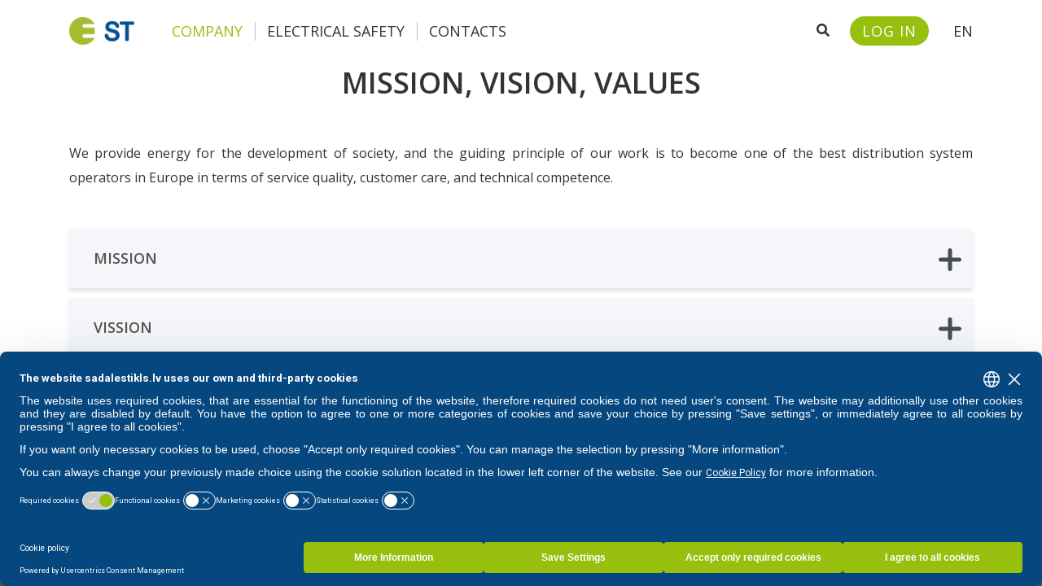

--- FILE ---
content_type: text/html; charset=UTF-8
request_url: https://sadalestikls.lv/en/mission-vision-values
body_size: 48557
content:
<!DOCTYPE html>
<html lang="en">
    <head>
     <!-- Google Tag Manager -->
         <script>(function(w,d,s,l,i){w[l]=w[l]||[];w[l].push({'gtm.start':
        new Date().getTime(),event:'gtm.js'});var f=d.getElementsByTagName(s)[0],
        j=d.createElement(s),dl=l!='dataLayer'?'&l='+l:'';j.async=true;j.src=
        'https://www.googletagmanager.com/gtm.js?id='+i+dl;f.parentNode.insertBefore(j,f);
        })(window,document,'script','dataLayer','GTM-PXWDZPN');</script> 
        <!-- End Google Tag Manager -->
        <meta charset="utf-8">
<meta name="viewport" content="width=device-width, initial-scale=1.0">


<title>Misija, vīzija, vērtības I Sadales tīkls</title>
<meta name="title" content="Misija, vīzija, vērtības I Sadales tīkls">
<meta name="description" content="Vērtības, kas nosaka AS &quot;Sadales tīkls&quot; komandas rīcību: atbildība, enerģija un nākotnes redzējums, veidojot uzticamu un ilgtspējīgu elektroenerģijas sadales sistēmu Latvijā.">
<meta name="keywords" content="">
<link rel="canonical" href="https://sadalestikls.lv/en/mission-vision-values">
<meta name="robots" content="index, follow">




    <meta property="og:title" content="Misija, vīzija, vērtības I Sadales tīkls">
    <meta property="og:description" content="Vērtības, kas nosaka AS &quot;Sadales tīkls&quot; komandas rīcību: atbildība, enerģija un nākotnes redzējums, veidojot uzticamu un ilgtspējīgu elektroenerģijas sadales sistēmu Latvijā.">
    <meta property="og:site_name" content="">
    <meta property="og:url" content="https://sadalestikls.lv/en/mission-vision-values">

    
    
    
    <meta name="twitter:description" content="Vērtības, kas nosaka AS &quot;Sadales tīkls&quot; komandas rīcību: atbildība, enerģija un nākotnes redzējums, veidojot uzticamu un ilgtspējīgu elektroenerģijas sadales sistēmu Latvijā.">
    <meta name="twitter:title" content="Misija, vīzija, vērtības I Sadales tīkls">
    

    <meta property="og:image" content="https://sadalestikls.lv/storage/app/media/page_assets/st-graph.png" />

<link rel="icon" type="image/png" href="https://sadalestikls.lv/themes/sadalestikls/assets/images/favicon.ico" />
        <!-- Vendor CSS -->
<link href="https://sadalestikls.lv/combine/df638dc0558f086db2ea80b290c33d6a-1631010893" rel="stylesheet">

<link
  rel="stylesheet"
  href="https://sadalestikls.lv/themes/sadalestikls/assets/vendor/tippy.js/dist/animations/scale.css"
/>

<!-- Fonts -->
<link href="https://fonts.googleapis.com/css?family=Roboto+Slab:300,400,700|Raleway:300,300i,400,400i,700,700i" rel="stylesheet">

<!-- Addon CSS -->
<link href="https://sadalestikls.lv/themes/sadalestikls/assets/vendor/normalize/normalize.css" rel="stylesheet">

<!-- Main SCSS -->
<link href="https://sadalestikls.lv/combine/50f79fb4b3c4826b0614041202e14213-1761045458" rel="stylesheet">

<!-- Color SCSS -->
<link href="https://sadalestikls.lv/combine/55c808c511a01b629b8376f4e7356b45-1754375417" rel="stylesheet">

<!-- Core CSS -->
<link rel="stylesheet" href="https://sadalestikls.lv/plugins/abwebdevelopers/forms/assets/custom-form.css" />

<!-- Custom CSS -->
        <link rel="stylesheet" href="https://sadalestikls.lv/themes/sadalestikls/assets/vendor/leaflet/dist/leaflet.css"/>
        <style>
            header#header-wrap {
                position: fixed !important;
                width:100%;
                margin-top:0;
            }
        </style>

         
    </head>
    <!--/#head-->
    <body class="page-par-mums-kas-mes-esam-misija-vizija-vertibas layout-inner">
         <!-- Google Tag Manager (noscript) -->
        <noscript><iframe src="https://www.googletagmanager.com/ns.html?id=GTM-PXWDZPN"
        height="0" width="0" style="display:none;visibility:hidden"></iframe></noscript>
        <!-- End Google Tag Manager (noscript) -->
        <script>
            var pop_up_messages = [];
        </script>

        <div class="main-wrapper">

            <header id="header-wrap" role="banner" aria-label="Page header">
               




<div class="header-inner-wrapper">
    <div class="navbar navbar-light d-none d-lg-block">
        <div class="container d-flex my-3">
            <a href="https://sadalestikls.lv/en" class="navbar-brand order-sm-1">
                <img src="https://sadalestikls.lv/themes/sadalestikls/assets/images/logo.png" alt="sadalestikls.lv return to home page">
            </a>
            <div class="mr-auto justify-content-start order-lg-2 d-block d-xxl-none">
                <nav class="main-top-menu navbar navbar-expand-md navbar-light nav-bg" id="nav-original" aria-label="Header navigation">
                    <div class="collapse navbar-collapse" id="main-menu">
                                                <ul class="navbar-nav mr-auto w-100 justify-content-left">
                            <li role="presentation" class="nav-item dropdown dropdown-hoverable  active">
    
            
    <a href="#"  
        class="nav-link dropdown-toggle" 
        data-toggle="dropdown" 
        aria-expanded="false"
        role="button"
        aria-label="Show submenu - Company">
        Company
    </a>
    <ul class="dropdown-menu dropdown-menu-left" aria-label="Submenu Company">
        <li role="presentation" class="nav-item dropdown dropdown-hoverable submenu  active">
    <a href="#"  
        class="dropdown-item dropdown-toggle" 
        style="padding-bottom:6px"
        aria-expanded="false"
        role="button"
        aria-label="Show submenu - About">
        <span>About</span>
        <span class="expandor">
            <i class="fa fa-chevron-right"></i>
        </span>
    </a>
    <ul class="dropdown-menu" aria-label="Submenu About">
        <li role="presentation" class="nav-item  ">
    <a href="https://sadalestikls.lv/en/who-we-are"  class="nav-title">Who we are</a>
</li>
<li role="presentation" class="nav-item active ">
    <a href="https://sadalestikls.lv/en/mission-vision-values"  class="nav-title">Mission, vision, values</a>
</li>
<li role="presentation" class="nav-item  ">
    <a href="https://sadalestikls.lv/en/strategy"  class="nav-title">Strategy, goal</a>
</li>
<li role="presentation" class="nav-item  ">
    <a href="https://sadalestikls.lv/en/management-structure"  class="nav-title">Management, structure</a>
</li>

    </ul>
</li>
<li role="presentation" class="nav-item  ">
                    <a href="https://sadalestikls.lv/en/news"  class="dropdown-item">
        News
    </a>
</li>
<li role="presentation" class="nav-item dropdown dropdown-hoverable submenu  ">
    <a href="#"  
        class="dropdown-item dropdown-toggle" 
        style="padding-bottom:6px"
        aria-expanded="false"
        role="button"
        aria-label="Show submenu - Performance indicators">
        <span>Performance indicators</span>
        <span class="expandor">
            <i class="fa fa-chevron-right"></i>
        </span>
    </a>
    <ul class="dropdown-menu" aria-label="Submenu Performance indicators">
        <li role="presentation" class="nav-item  ">
    <a href="https://sadalestikls.lv/en/annual-report"  class="nav-title">Annual report</a>
</li>
<li role="presentation" class="nav-item  ">
    <a href="https://sadalestikls.lv/en/quality-indicators"  class="nav-title">Quality indicators</a>
</li>
<li role="presentation" class="nav-item  ">
    <a href="https://sadalestikls.lv/en/financial-information"  class="nav-title">Financial information</a>
</li>

    </ul>
</li>
<li role="presentation" class="nav-item  ">
                    <a href="https://sadalestikls.lv/en/innovation"  class="dropdown-item">
        Innovation
    </a>
</li>
<li role="presentation" class="nav-item dropdown dropdown-hoverable submenu  ">
    <a href="#"  
        class="dropdown-item dropdown-toggle" 
        style="padding-bottom:6px"
        aria-expanded="false"
        role="button"
        aria-label="Show submenu - Procurements">
        <span>Procurements</span>
        <span class="expandor">
            <i class="fa fa-chevron-right"></i>
        </span>
    </a>
    <ul class="dropdown-menu" aria-label="Submenu Procurements">
        <li role="presentation" class="nav-item  ">
    <a href="https://sadalestikls.lv/en/system-for-conformity-assessment-of-materials"  class="nav-title">System for conformity assessment of materials</a>
</li>
<li role="presentation" class="nav-item  ">
    <a href="https://sadalestikls.lv/en/register-of-materials"  class="nav-title">Register of materials</a>
</li>
<li role="presentation" class="nav-item  ">
    <a href="https://sadalestikls.lv/en/technical-specifications"  class="nav-title">List of technical specifications</a>
</li>

    </ul>
</li>
<li role="presentation" class="nav-item  ">
                    <a href="https://sadalestikls.lv/en/sustainability"  class="dropdown-item">
        Sustainability
    </a>
</li>
<li role="presentation" class="nav-item  ">
                    <a href="https://sadalestikls.lv/en/darba-iespejas"  class="dropdown-item">
         Career
    </a>
</li>

    </ul>
</li>
<li role="presentation" class="nav-item dropdown dropdown-hoverable  ">
    
            
    <a href="#"  
        class="nav-link dropdown-toggle" 
        data-toggle="dropdown" 
        aria-expanded="false"
        role="button"
        aria-label="Show submenu - Electrical safety">
        Electrical safety
    </a>
    <ul class="dropdown-menu dropdown-menu-left" aria-label="Submenu Electrical safety">
        <li role="presentation" class="nav-item  ">
                    <a href="https://sadalestikls.lv/en/electrical-safety"  class="dropdown-item">
        In everyday life
    </a>
</li>
<li role="presentation" class="nav-item  ">
                    <a href="https://sadalestikls.lv/en/electrical-safety-for-business"  class="dropdown-item">
        In business
    </a>
</li>

    </ul>
</li>
<!-- VIENA SADAĻA -->
<li role="presentation" class="nav-item  ">
    <a href="https://sadalestikls.lv/en/contacts"  class="nav-link">Contacts</a>
</li>

                        </ul>
                                            </div>
                </nav>
            </div>

            <div class="ml-auto justify-content-end order-sm-3 d-none d-sm-block align-items-xl-center">
                <div class="d-flex justify-content-space-between">
                    <div role="search" class="search-box">
                        <form action="https://sadalestikls.lv/en/search-results" method="get">
                            <div class="input-group flex-nowrap footer-search">
                                <input type="text" id="footer-search-input" class="form-control" name="q" aria-label="Search" aria-describedby="addon-wrapping" aria-hidden="true" style="display: none;">
                                <button value="1" class="btn" type="submit" id="addon-wrapping" aria-label="Open search"><i class="fa fa-search"></i></button>
                            </div>
                        </form>
                    </div>
                    <a target="_blank" href="https://www.e-st.lv/lv/business/" class="d-flex justify-content-between align-items-center elektrum-portal-btn" aria-label="Sadales tīkls customer portal – e-st.lv ">

                        <span>LOG IN</span>
                    </a>
                                            <div class="language-picker" id="languagePicker">
                            <li class="toggle-item" data-target="languageList" role="button" tabindex="0" aria-expanded="false" aria-controls="languageList"  aria-label="Language select. Active language - English">
                                EN
                            </li>
                                                        <ul class="toggle-menu" id="languageList" aria-label="Valodas" hidden>
                                                                                                        <li class="nav-item elektrum-dropdown">
                                        <a href="javascript:void(0);" data-request="onSwitchLocale" data-request-data="locale: 'lv'">
                                            LV
                                        </a>
                                    </li>
                                                                                                                                                                    </ul>
                                                    </div>
                                    </div>
            </div>

        </div>
    </div>
    <nav class="navbar navbar-expand-md navbar-light nav-bg d-lg-none" id="nav-original" aria-label="Header navigation">
        <div class="container mobile-section">
            <div class="navbar-brand">
                <a href="https://sadalestikls.lv/en">
                    <img src="https://sadalestikls.lv/themes/sadalestikls/assets/images/logo.png" alt="sadalestikls.lv return to home page">
                </a>
            </div>
            <div class="search-box mobile-search ml-auto">
                <form action="https://sadalestikls.lv/en/search-results" method="get">
                    <div class="input-group flex-nowrap footer-search">
                        <input type="text" id="footer-search-input" class="form-control" name="q" aria-label="Search" aria-describedby="addon-wrapping">
                        <button value="1" class="btn" type="submit" id="addon-wrapping" aria-label="Open search"><i class="fa fa-search"></i></button>
                    </div>
                </form>
            </div>
            <a target="_blank" href="https://www.e-st.lv/lv/business/" class="d-flex justify-content-between align-items-center elektrum-portal-btn" aria-label="Sadales tīkls customer portal – e-st.lv ">
                <i class="st-i client-card"></i>
                <span>LOG IN</span>
            </a>
            <div class="language-picker" id="languagePicker-mobile" style="white-space:nowrap;">
                </button>
                <li class="toggle-item" data-target="mobileMenu" role="button" tabindex="0" aria-expanded="false" aria-controls="mobileMenu" aria-label="Language select. Active language - English">
                    EN
                </li>
                                    <ul class="toggle-menu" id="mobileMenu" aria-label="Valodas" hidden>
                                                                                <li class="nav-item elektrum-dropdown">
                                <a href="javascript:void(0);" data-request="onSwitchLocale" data-request-data="locale: 'lv'">
                                    LV
                                </a>
                            </li>
                                                                                                                            </ul>
                            </div>
            <button class="navbar-toggler mobile-nav collapsed d-lg-none" type="button" data-toggle="collapse" data-target="#main-menu-mobile" aria-controls="main-menu-mobile" aria-expanded="false" aria-label="Toggle navigation">
                <i class="fa fa-bars" aria-hidden="true"></i>
            </button>
        </div>
    </nav>
</div>
<!-- copy/paste from origin theme and render new navigation -->
<div class="collapse navbar-collapse" id="main-menu-mobile">
        <ul class="navbar-nav mr-auto w-100 justify-content-left d-lg-none">
        <!-- <li role="presentation" class="nav-item">
        <a href="https://www.e-st.lv/lv/business/" target="_blank" class="nav-title justify-content-center client-portal">
            <i class="st-i client-card"></i>
            <span>LOG IN</span>
        </a>
    </li> -->
        

<li role="presentation" class="nav-item dropdown  active">
    <a
        href="#"
        class="nav-link dropdown-toggle"
        data-toggle="dropdown"
        aria-expanded="false"
        >
        Company
    </a>
    <ul class="dropdown-menu">
        

<li role="presentation" class="nav-item dropdown  active">
    <a
        href="#"
        class="nav-link dropdown-toggle"
        data-toggle="dropdown"
        aria-expanded="false"
        >
        About
    </a>
    <ul class="dropdown-menu">
        <!-- VIENA SADAĻA -->
<li role="presentation" class="nav-item  ">
    <a href="https://sadalestikls.lv/en/who-we-are"  class="nav-link">Who we are</a>
</li>
<!-- VIENA SADAĻA -->
<li role="presentation" class="nav-item active ">
    <a href="https://sadalestikls.lv/en/mission-vision-values"  class="nav-link">Mission, vision, values</a>
</li>
<!-- VIENA SADAĻA -->
<li role="presentation" class="nav-item  ">
    <a href="https://sadalestikls.lv/en/strategy"  class="nav-link">Strategy, goal</a>
</li>
<!-- VIENA SADAĻA -->
<li role="presentation" class="nav-item  ">
    <a href="https://sadalestikls.lv/en/management-structure"  class="nav-link">Management, structure</a>
</li>

    </ul>
</li>


<!-- VIENA SADAĻA -->
<li role="presentation" class="nav-item  ">
    <a href="https://sadalestikls.lv/en/news"  class="nav-link">News</a>
</li>


<li role="presentation" class="nav-item dropdown  ">
    <a
        href="#"
        class="nav-link dropdown-toggle"
        data-toggle="dropdown"
        aria-expanded="false"
        >
        Performance indicators
    </a>
    <ul class="dropdown-menu">
        <!-- VIENA SADAĻA -->
<li role="presentation" class="nav-item  ">
    <a href="https://sadalestikls.lv/en/annual-report"  class="nav-link">Annual report</a>
</li>
<!-- VIENA SADAĻA -->
<li role="presentation" class="nav-item  ">
    <a href="https://sadalestikls.lv/en/quality-indicators"  class="nav-link">Quality indicators</a>
</li>
<!-- VIENA SADAĻA -->
<li role="presentation" class="nav-item  ">
    <a href="https://sadalestikls.lv/en/financial-information"  class="nav-link">Financial information</a>
</li>

    </ul>
</li>


<!-- VIENA SADAĻA -->
<li role="presentation" class="nav-item  ">
    <a href="https://sadalestikls.lv/en/innovation"  class="nav-link">Innovation</a>
</li>


<li role="presentation" class="nav-item dropdown  ">
    <a
        href="#"
        class="nav-link dropdown-toggle"
        data-toggle="dropdown"
        aria-expanded="false"
        >
        Procurements
    </a>
    <ul class="dropdown-menu">
        <!-- VIENA SADAĻA -->
<li role="presentation" class="nav-item  ">
    <a href="https://sadalestikls.lv/en/system-for-conformity-assessment-of-materials"  class="nav-link">System for conformity assessment of materials</a>
</li>
<!-- VIENA SADAĻA -->
<li role="presentation" class="nav-item  ">
    <a href="https://sadalestikls.lv/en/register-of-materials"  class="nav-link">Register of materials</a>
</li>
<!-- VIENA SADAĻA -->
<li role="presentation" class="nav-item  ">
    <a href="https://sadalestikls.lv/en/technical-specifications"  class="nav-link">List of technical specifications</a>
</li>

    </ul>
</li>


<!-- VIENA SADAĻA -->
<li role="presentation" class="nav-item  ">
    <a href="https://sadalestikls.lv/en/sustainability"  class="nav-link">Sustainability</a>
</li>
<!-- VIENA SADAĻA -->
<li role="presentation" class="nav-item  ">
    <a href="https://sadalestikls.lv/en/darba-iespejas"  class="nav-link"> Career</a>
</li>

    </ul>
</li>




<li role="presentation" class="nav-item dropdown  ">
    <a
        href="#"
        class="nav-link dropdown-toggle"
        data-toggle="dropdown"
        aria-expanded="false"
        >
        Electrical safety
    </a>
    <ul class="dropdown-menu">
        <!-- VIENA SADAĻA -->
<li role="presentation" class="nav-item  ">
    <a href="https://sadalestikls.lv/en/electrical-safety"  class="nav-link">In everyday life</a>
</li>
<!-- VIENA SADAĻA -->
<li role="presentation" class="nav-item  ">
    <a href="https://sadalestikls.lv/en/electrical-safety-for-business"  class="nav-link">In business</a>
</li>

    </ul>
</li>


<!-- VIENA SADAĻA -->
<li role="presentation" class="nav-item  ">
    <a href="https://sadalestikls.lv/en/contacts"  class="nav-link">Contacts</a>
</li>

    </ul>
    <!-- <div id="navbar-placeholder" class="iced"></div> -->
    </div>               <div  id="IEmodal" class="ie-modal" tabindex="-1" role="dialog">
  <div class="ie-modal-dialog" role="document">
    <div class="modal-content ie-modal-content">
      <div class="modal-header ie-modal-header">
       
        <button type="button" class="close ie-close" data-dismiss="modal" aria-label="Close">
          <span aria-hidden="true">&times;</span>
        </button>
      </div>
      <div class="modal-body ie-modal-body">
      
      <img class="al-img" alt="" src="/themes/sadalestikls/assets/images/info-alert-icon.png">
       <h2 class="ie-text section-h2">UZMANĪBU!</h2>
        <p class="ie-text">
            JŪSU LIETOTAIS INTERNETA PĀRLŪKS VAI TĀ VERSIJA IR NOVECOJUSI. 
            <br>
            LAI REDZĒTU VISU LAPĀ PIEEJAMO INFORMĀCIJU UN PILNVĒRTĪGI LIETOTU TAJĀ ESOŠĀS FUNKCIONALITĀTES, AICINĀM IZVĒLĒTIES CITU INTERNETA PĀRLŪKPROGRAMMU.
        </p>
        <br>
        <div class="row">
            <div align="center" class="col-12 col-lg-4" style="height: 200px;">
                <a class="site-logo" style="text-decoration: none;" href="https://www.google.com/chrome/" target="_blank">
                    <img alt="" class="site-logo__image" style="height: 100px;" src=" https://sadalestikls.lv/storage/app/media/old-browser/chromebw.png ">
                    <h4 class="ie-text" >Google Chrome</h4>
                </a>
                
            </div>
            <div align="center" class="col-12 col-lg-4" style="height: 200px;" >
                 <a class="site-logo" style="text-decoration: none;" href="https://www.mozilla.org/en-US/firefox/new/" target="_blank">
                    <img alt="" class="site-logo__image" style="height: 100px;" src=" https://sadalestikls.lv/storage/app/media/old-browser/firefoxbw.png ">
                    <h4 class="ie-text" >Mozilla Firefox</h4>
                </a>
              
            </div>
            <div align="center" class="col-12 col-lg-4" style="height: 200px;" >
                 <a class="site-logo" style="text-decoration: none;" href="https://www.microsoft.com/en-us/edge" target="_blank">
                    <img alt="" class="site-logo__image" style="height: 100px;" src=" https://sadalestikls.lv/storage/app/media/old-browser/edgebw.png ">
                    <h4 class="ie-text" >Microsoft Edge</h4>
                </a>
              
            </div>
          
        </div>
      </div>
      <div class="modal-footer">
       
      </div>
    </div>
  </div>
</div>            </header>
            <!--/#header-->
            <main aria-label="Page content">
                <div id="main-overlay"></div>

                
                
                
<div class="page-breadcrumb-section">
   <div class="container">
      <div class="page-breadcrumb-area">
            <div class="page-breadcrumb-content">
                <ol class="breadcrumb">
                    <li class="breadcrumb-item">
                        <a href="https://sadalestikls.lv/en">Home</a>
                    </li>
                                        	    	                                <li class="breadcrumb-item ">
                <a href="#">Company</a>
            </li>
                    	    	                                <li class="breadcrumb-item ">
                <a href="#">About</a>
            </li>
                    	    	        	                                <li class="breadcrumb-item active">
                <a href="https://sadalestikls.lv/en/mission-vision-values">Mission, vision, values</a>
            </li>
                	        	        	
                	        	        	        	        	        	        	
                	        	        	
                                    </ol>

                           </div>
         </div>
   </div>
</div>

                <!-- Analytics -->
                <div style="margin-top:80px;"></div>
                


                                <!-- Repeater -->
                


                <!-- Render blocks -->
                                    <section class="section content my-0 py-0" >
   <div class="container">
                    <div>
                                            <h1 class="section-title">
                    MISSION, VISION, VALUES
                </h1>
                                                    <div
                                    >
                    <p style="text-align: justify;">We provide energy for the development of society, and the guiding principle of our work is to become one of the best distribution system operators in Europe in terms of service quality, customer care, and technical competence.</p>
                </div>
                    </div>
               </div>
</section>                                    <section class="section accordion-section my-5 py-0">
<div class="container">
    <div class="row d-flex justify-content-center"
            >
    <div class="col-lg-12">

         
    <div class="accordion none large" id="accordion-1l8mJbCRYJHCX7z4">
        
      <div class="card" >
        <button class="card-header collapsed" type="button" data-toggle="collapse" data-target="#a_section_accordeon-1l8mJbCRYJHCX7z4_item_id-0" aria-expanded="false" aria-controls="a_section_accordeon_item_id-0">
              Mission
            <span class="open-close">
                <i class="fas"></i>
            </span>
        </button>
    
        <div id="a_section_accordeon-1l8mJbCRYJHCX7z4_item_id-0" class="collapse" aria-labelledby="section_accordeon-1l8mJbCRYJHCX7z4_item_headerid-0" data-parent="#accordion-1l8mJbCRYJHCX7z4">
          <div class="card-body">
                            <div class="">
                    <div class="accordeon-item">
                        <p>“We provide uninterrupted, safe, and reliable power supply in line with the dynamic needs of our customers”.</p>
                    </div>
                </div>
                      </div>
        </div>
      </div>
           
      <div class="card" >
        <button class="card-header collapsed" type="button" data-toggle="collapse" data-target="#a_section_accordeon-1l8mJbCRYJHCX7z4_item_id-1" aria-expanded="false" aria-controls="a_section_accordeon_item_id-1">
              Vission
            <span class="open-close">
                <i class="fas"></i>
            </span>
        </button>
    
        <div id="a_section_accordeon-1l8mJbCRYJHCX7z4_item_id-1" class="collapse" aria-labelledby="section_accordeon-1l8mJbCRYJHCX7z4_item_headerid-1" data-parent="#accordion-1l8mJbCRYJHCX7z4">
          <div class="card-body">
                            <div class="">
                    <div class="accordeon-item">
                        <p>“Be the driving force of Latvia’s economic development by ensuring a sustainable power supply”.</p>
                    </div>
                </div>
                      </div>
        </div>
      </div>
           
      <div class="card" >
        <button class="card-header collapsed" type="button" data-toggle="collapse" data-target="#a_section_accordeon-1l8mJbCRYJHCX7z4_item_id-2" aria-expanded="false" aria-controls="a_section_accordeon_item_id-2">
              Values
            <span class="open-close">
                <i class="fas"></i>
            </span>
        </button>
    
        <div id="a_section_accordeon-1l8mJbCRYJHCX7z4_item_id-2" class="collapse" aria-labelledby="section_accordeon-1l8mJbCRYJHCX7z4_item_headerid-2" data-parent="#accordion-1l8mJbCRYJHCX7z4">
          <div class="card-body">
                            <div class="">
                    <div class="accordeon-item">
                        <ul><li>With responsibility – we take responsibility for an efficient and stable power supply, for the safety of our employees, and for the electrical safety of society;</li><li>With energy – we are brave and determined;</li><li>With thoughts on the future – we do good for the customer and society.</li></ul>
                    </div>
                </div>
                      </div>
        </div>
      </div>
               </div>
    </div>
    </div>
</div>
</section>                
                    <div class="push"></div>
                </div>
            </main>
            <footer id="footer" role="contentinfo" aria-label="Page footer">
            	<div id="copyright">
   <div class="container">
    <div class="row">
        <div class="d-flex  justify-content-end align-items-center order-sm-1">
            
                            <ul class="nav nav-inline justify-content-end footer-menu" aria-label="Footer navigation">
                                                                                            <li role="presentation" class="nav-item  ">
                            <a href="https://sadalestikls.lv/lv/pieklustamibas-pazinojums" onClick="" class="nav-link ">Piekļūstamība</a>
                        </li>
                                                                                <li role="presentation" class="nav-item  ">
                            <a href="#" onClick="UC_UI.showSecondLayer(); return false;" class="nav-link ">Cookies</a>
                        </li>
                                                                                <li role="presentation" class="nav-item  ">
                            <a href="/processing-personal-data" onClick="" class="nav-link ">Processing of personal data</a>
                        </li>
                                                                                <li role="presentation" class="nav-item  ">
                            <a href="/contacts" onClick="" class="nav-link ">Contacts</a>
                        </li>
                                                
                </ul>
                    </div>
        <div class="d-flex justify-content-end align-items-center order-sm-2">
            <!-- <a href="/search"></a> -->
                            <ul class="d-flex justify-content-space-between social-buttons" aria-label="aria-label.footer.socials.ul">
                                    <li><a target="_blank" class="d-flex justify-content-center align-items-center" href="https://lv.linkedin.com/company/sadales-tikls" aria-label="LinkedIn"><svg width="50" height="50" viewBox="0 0 50 50" fill="none" xmlns="http://www.w3.org/2000/svg">
<path fill-rule="evenodd" clip-rule="evenodd" d="M7.14286 0C5.24845 0 3.43164 0.752549 2.09209 2.09209C0.752549 3.43164 0 5.24845 0 7.14286V42.8571C0 44.7515 0.752549 46.5684 2.09209 47.9079C3.43164 49.2474 5.24845 50 7.14286 50H42.8571C44.7515 50 46.5684 49.2474 47.9079 47.9079C49.2474 46.5684 50 44.7515 50 42.8571V7.14286C50 5.24845 49.2474 3.43164 47.9079 2.09209C46.5684 0.752549 44.7515 0 42.8571 0H7.14286ZM11.0786 15.3464C12.2105 15.3464 13.296 14.8968 14.0964 14.0964C14.8968 13.296 15.3464 12.2105 15.3464 11.0786C15.3464 9.94667 14.8968 8.86112 14.0964 8.06074C13.296 7.26036 12.2105 6.81071 11.0786 6.81071C9.94667 6.81071 8.86112 7.26036 8.06074 8.06074C7.26036 8.86112 6.81071 9.94667 6.81071 11.0786C6.81071 12.2105 7.26036 13.296 8.06074 14.0964C8.86112 14.8968 9.94667 15.3464 11.0786 15.3464ZM14.65 42.1893V18.6929H7.50714V42.1893H14.65ZM19.3929 18.6929H26.5357V21.8393C27.5893 20.1893 29.9036 17.9679 34.2071 17.9679C39.3429 17.9679 42.1321 21.3714 42.1321 27.8464C42.1321 28.1571 42.1607 29.575 42.1607 29.575V42.1857H35.0179V29.5786C35.0179 27.8464 34.6536 24.4429 30.8036 24.4429C26.95 24.4429 26.625 28.7214 26.5357 31.5214V42.1857H19.3929V18.6929Z" fill="white"/>
</svg>
</a></li>
                                    <li><a target="_blank" class="d-flex justify-content-center align-items-center" href="https://twitter.com/sadalestikls" aria-label="X"><svg width="50" height="50" viewBox="0 0 50 50" fill="none" xmlns="http://www.w3.org/2000/svg">
<path d="M7.14286 0C3.20312 0 0 3.20312 0 7.14286V42.8571C0 46.7969 3.20312 50 7.14286 50H42.8571C46.7969 50 50 46.7969 50 42.8571V7.14286C50 3.20312 46.7969 0 42.8571 0H7.14286ZM40.3013 9.375L28.7165 22.6116L42.3438 40.625H31.6741L23.3259 29.6987L13.7612 40.625H8.45982L20.8482 26.4621L7.77902 9.375H18.7165L26.2723 19.3638L35 9.375H40.3013ZM36.0826 37.4554L17.1205 12.3772H13.9621L33.1362 37.4554H36.0714H36.0826Z" fill="white"/>
</svg>
</a></li>
                                    <li><a target="_blank" class="d-flex justify-content-center align-items-center" href="https://www.facebook.com/sadalestikls" aria-label="Facebook"><svg width="50" height="50" viewBox="0 0 50 50" fill="none" xmlns="http://www.w3.org/2000/svg">
<path d="M44.6429 0H5.35714C3.93634 0 2.57373 0.564412 1.56907 1.56907C0.564412 2.57373 0 3.93634 0 5.35714L0 44.6429C0 46.0637 0.564412 47.4263 1.56907 48.4309C2.57373 49.4356 3.93634 50 5.35714 50H20.6752V33.0011H13.644V25H20.6752V18.9018C20.6752 11.9654 24.8047 8.13393 31.1295 8.13393C34.1585 8.13393 37.3259 8.67411 37.3259 8.67411V15.4821H33.8359C30.3973 15.4821 29.3248 17.6161 29.3248 19.8047V25H37.0011L35.7734 33.0011H29.3248V50H44.6429C46.0637 50 47.4263 49.4356 48.4309 48.4309C49.4356 47.4263 50 46.0637 50 44.6429V5.35714C50 3.93634 49.4356 2.57373 48.4309 1.56907C47.4263 0.564412 46.0637 0 44.6429 0Z" fill="white"/>
</svg>
</a></li>
                                    <li><a target="_blank" class="d-flex justify-content-center align-items-center" href="https://www.youtube.com/user/AsSadalesTikls" aria-label="YouTube"><svg width="50" height="50" viewBox="0 0 50 50" fill="none" xmlns="http://www.w3.org/2000/svg">
<path d="M31.4732 25.0223L20.8482 18.9844V31.0603L31.4732 25.0223ZM42.8571 0H7.14286C3.20313 0 0 3.20313 0 7.14286V42.8571C0 46.7969 3.20313 50 7.14286 50H42.8571C46.7969 50 50 46.7969 50 42.8571V7.14286C50 3.20313 46.7969 0 42.8571 0ZM44.4643 15.1897C45.3125 18.3817 45.3125 25.0335 45.3125 25.0335C45.3125 25.0335 45.3125 31.6853 44.4643 34.8661C43.9955 36.6295 42.6228 37.9576 40.8705 38.4263C37.7121 39.2857 25 39.2857 25 39.2857C25 39.2857 12.2879 39.2857 9.12946 38.4375C7.37723 37.9687 6.00446 36.6406 5.53571 34.8772C4.6875 31.6853 4.6875 25.0335 4.6875 25.0335C4.6875 25.0335 4.6875 18.3705 5.53571 15.1897C6.00446 13.4263 7.37723 12.0424 9.12946 11.5737C12.2879 10.7143 25 10.7143 25 10.7143C25 10.7143 37.7121 10.7143 40.8705 11.5737C42.6228 12.0424 43.9955 13.4263 44.4643 15.1897Z" fill="white"/>
</svg>
</a></li>
                                </ul>
                    </div>
    </div>
    <div class="ml-auto d-flex justify-content-start align-items-center">
        <p class="copyright-text">&copy; 2025 All Copyright AS "Sadales tīkls". All rights reserved.</p>
    </div>
   </div>
</div>            </footer><!--/#footer-->

            <div id="webchat"></div>
<span id="webchatLabel" style="display: none;">Open the virtual assistant panel</span>
<script>
  function onChatOptions() {
    return {
      params : {
              // Optional parameters
              /*mainColor: '#94C22B',
              botIntroEn: 'Sveicināti! Esmu virtuālais asistents Valts. Kā varu palīdzēt?',
              botIntroLv: 'Sveicināti! Esmu virtuālais asistents Valts. Kā varu palīdzēt?',
              botName: 'Virtuālais asistents Valts',
              botShowIntro: 'true',
              chatPlacementType: 'popup',
              chatWidth: 20, 
              chatHeight: 70,
              isOpened: 'false',
              showGreetingsBanner: 'false'*/
      },
      style : {
              // Optional parameters
              /*userTextColor: '#000000',
              botTextColor: '#000000',
              botAvatarUrl: 'https://va.tilde.com/scontent/prodk8sbotsadal0/avatar/IRZ0S87WZB38.jpg',
              botMessageColor: '#dadada',
              userMessageColor: '#94C22B',*/
      }
    };
  };
</script>
<script type="text/javascript" src="https://va.tilde.com/scontent/prodk8sbotsadal0/chat/botchat.min.js"></script>

        <!-- Scripts -->
        <script src="https://www.google.com/recaptcha/api.js" async defer></script>
        <!-- Vendor JS   

   -->

   <script src="https://sadalestikls.lv/combine/418d4e70a00f2f3c0a51cac42bc2204e-1692870884"></script>
 <script src="https://sadalestikls.lv/themes/sadalestikls/assets/vendor/@popperjs/core/dist/umd/popper.min.js"></script>
 <script src="https://sadalestikls.lv/themes/sadalestikls/assets/vendor/tippy.js/dist/tippy.umd.min.js"></script>
 <link href="https://sadalestikls.lv/themes/sadalestikls/assets/vendor/tippy.js/dist/tippy.css" rel="stylesheet">
 
 <script>
     jQuery.migrateMute = true;
 </script>
 
 <!-- Addon JS -->
  
  <script type="text/javascript" src="https://sadalestikls.lv/themes/sadalestikls/assets/vendor/stickymenu/stickymenu.js"></script>
  
  
  
  <script type="text/javascript" src="https://sadalestikls.lv/themes/sadalestikls/assets/vendor/stellar/jquery.stellar.min.js"></script>
 <script>
 var isMobile = {
     Android: function() {
         return navigator.userAgent.match(/Android/i);
     },
     BlackBerry: function() {
         return navigator.userAgent.match(/BlackBerry/i);
     },
     iOS: function() {
         return navigator.userAgent.match(/iPhone|iPad|iPod/i);
     },
     Opera: function() {
         return navigator.userAgent.match(/Opera Mini/i);
     },
     Windows: function() {
         return navigator.userAgent.match(/IEMobile/i);
     },
     any: function() {
         return (isMobile.Android() || isMobile.BlackBerry() || isMobile.iOS() || isMobile.Opera() || isMobile.Windows());
     }
 };
 jQuery(document).ready(function(){
     if( !isMobile.any() ){
         $(window).stellar({
                 horizontalScrolling: false,
                 responsive: true
         });
     }
 });
 </script>
 
 <script>
    //this will remove the modal
    document.addEventListener("DOMContentLoaded", function () {
        if (!/MSIE \d|Trident.*rv:/.test(navigator.userAgent)) {
            removeModal("IEmodal");
        }
    });
    //in this case the modal will not be removed instantly, only after closing the modal
    if(/MSIE \d|Trident.*rv:/.test(navigator.userAgent)) {
    window.location = 'microsoft-edge:' + window.location;
        var modal = document.getElementById("IEmodal");
        var btn = document.getElementById("myBtn");
        var span = document.getElementsByClassName("close")[0];
        modal.style.display = "block";
        span.onclick = function() {
          modal.style.display = "none";
          removeModal("IEmodal"); //removes modal
        }
    }

    function removeModal(modalId){
        const modal = document.getElementById(modalId); 
        if (modal) {
            modal.remove(); 
        }
    }
</script>

 <!-- Main JS -->
 <script type="text/javascript" src="https://sadalestikls.lv/themes/sadalestikls/assets/js/main.js"></script>
 <script type="text/javascript" src="https://sadalestikls.lv/themes/sadalestikls/assets/js/charts.js"></script>
 
 <!-- Core JS -->
  <script src="/modules/system/assets/js/framework.js"></script>
<script src="/modules/system/assets/js/framework.extras.js"></script>
<link rel="stylesheet" property="stylesheet" href="/modules/system/assets/css/framework.extras.css">
  <script src="https://sadalestikls.lv/plugins/grofgraf/contactme/assets/js/main.js"></script>
<script src="https://sadalestikls.lv/plugins/abwebdevelopers/forms/assets/jquery-callback.js"></script>
<script src="https://sadalestikls.lv/plugins/avalanchelabs/pagesync/assets/js/forms/custom-form.js"></script>
 
 <!-- Custom JS -->
  
 
<!-- Google Tag Manager -->
<script>(function(w,d,s,l,i){w[l]=w[l]||[];w[l].push({'gtm.start':
new Date().getTime(),event:'gtm.js'});var f=d.getElementsByTagName(s)[0],
j=d.createElement(s),dl=l!='dataLayer'?'&l='+l:'';j.async=true;j.src=
'https://www.googletagmanager.com/gtm.js?id='+i+dl;f.parentNode.insertBefore(j,f);
})(window,document,'script','dataLayer','GTM-PXWDZPN');</script>
<!-- End Google Tag Manager -->


 <script type="text/plain"  data-usercentrics="Facebook Pixel">
    !function(f,b,e,v,n,t,s) {
    if(f.fbq)return;n=f.fbq=function(){
        n.callMethod? n.callMethod.apply(n,arguments):n.queue.push(arguments)
    };
    if(!f._fbq)f._fbq=n;n.push=n;n.loaded=!0;n.version='2.0';
    n.queue=[];t=b.createElement(e);t.async=!0;
    t.src=v;s=b.getElementsByTagName(e)[0];
    s.parentNode.insertBefore(t,s)}(window, document,'script',
    'https://connect.facebook.net/en_US/fbevents.js');
    fbq('init', '1258914797834440');
    fbq('track', 'PageView');
    fbq('consent', 'grant');
</script>

<script type="text/plain" data-usercentrics="Hotjar">
    (function(h,o,t,j,a,r){
        h.hj=h.hj||function(){(h.hj.q=h.hj.q||[]).push(arguments)};
        h._hjSettings={hjid:5026707,hjsv:6};
        a=o.getElementsByTagName('head')[0];
        r=o.createElement('script');r.async=1;
        r.src=t+h._hjSettings.hjid+j+h._hjSettings.hjsv;
        a.appendChild(r);
    })(window,document,'https://static.hotjar.com/c/hotjar-','.js?sv=');
</script>

<!-- Google Tag Manager -->
<!-- End Google Tag Manager -->

 <!-- jQuery Modal For Registration -->
 <script type="text/javascript" src="https://sadalestikls.lv/themes/sadalestikls/assets/vendor/registering/jquery.modal.min.js"></script>
 <script>
     $(document).ready(function() {
         if ($('.eventRegisterButton').length) {
             $('.eventRegisterButton').click(function(event) {
                 event.preventDefault();
                 this.blur(); // Manually remove focus from clicked link.
                 if (document.getElementsByClassName("modal")[0] != null) {
                    $('.modal').remove();
                     $.get(this.href, function(html) {
                     $(html).appendTo('body').modal();
                 });
                 } else {
                     $.get(this.href, function(html) {
                         $(html).appendTo('body').modal();
                         registerEvents();
                     });
                 }
             });
         }
     });
 
     function registerEvents() {
 
         $(document).on('change', '#registrant_type', function() {
            $('#privateAvailableSpots').toggle();
             $('#messageRow').toggle();
             $('#companyFields').toggle();
             $('#companyInvoiceAddress').toggle();
         });
 
 
         $(document).on('click', '#addParticipant', function() {
            var available_spots = $("#available_spots").val();
            var total_count = $('#participantRows .participantRow').length;

            if(total_count < available_spots) {
                var participant_row = $('.participantRow:first').html();
                var delete_button = '' +
                    '<div class="col-xs-12 col-md-1">' +
                    '    <span>' +
                    '        <i class="fa fa-trash-alt deleteParticipant"></i>' +
                    '    </span>' +
                    '</div>';
    
                $("#participantRows").append('<div class="row participantRow mb-3">' + participant_row + delete_button + '</div>');
    
                var last_row = $('.participantRow:last');
                $(last_row).find('.participant-name').attr('name', 'participants['+ $('.participantRow').length +'][name]');
                $(last_row).find('.participant-last-name').attr('name', 'participants['+ $('.participantRow').length +'][last_name]');

                updateParticipantNumbers();
                total_count = $('#participantRows .participantRow').length;
                if(total_count >= available_spots) {
                    $("#addParticipant").hide();
                }else{
                    $("#addParticipant").show();
                }
            }
         });
 
         $(document).on('click', '.deleteParticipant', function() {
            $(this).closest('.participantRow').remove();
            renameParticipantFields();
            updateParticipantNumbers();

            var available_spots = $("#available_spots").val();
            var total_count = $('#participantRows .participantRow').length;

            if(total_count >= available_spots) {
                $("#addParticipant").hide();
            }else{
                $("#addParticipant").show();
            }
         });
            
         $(document).on('click', '#addFutureParticipant', function() {
            var participant_row = $('.participantRow:first').html();
            var delete_button = '' +
                '<div class="col-xs-12 col-md-1">' +
                '    <span>' +
                '        <i class="fa fa-trash-alt deleteParticipant"></i>' +
                '    </span>' +
                '</div>';

            $("#participantRows").append('<div class="row participantRow mb-3">' + participant_row + delete_button + '</div>');

            var last_row = $('.participantRow:last');
            $(last_row).find('.participant-name').attr('name', 'participants['+ $('.participantRow').length +'][name]');
            $(last_row).find('.participant-last-name').attr('name', 'participants['+ $('.participantRow').length +'][last_name]');
            updateParticipantNumbers();
         });

         $(document).on('click', '#submitRegisterForm', function(event) {
             event.preventDefault();
 
             var form = $("#registerForm");
             var url = form.attr('action');
             $.ajax({
                 type: "POST",
                 url: url,
                 data: form.serialize(), // serializes the form's elements.
                 success: function(response)
                 {
                     var data = JSON.parse(response);
                     if (data.messages) {
                         displayErrors(data.messages);
                     } else if (data.success) {
                         $('.jquery-modal .modal').attr('style', 'max-height: 200px !important; max-width: 550px !important; display: inline-block;');
                         $('#formContent').css('display', 'none');
                         $('#successMessage').css('display', 'block');
                     }
                 }
             });
         });
     }
     
     function displayErrors(messages) {
         //clear previous error messages
         $('.is-invalid').each(function(){
             $(this).removeClass('is-invalid');    
         });
         
         for (const [field, message] of Object.entries(messages)) {
             var input_el = document.getElementById(field);
             $(input_el).addClass('is-invalid');
             var message_el = $(input_el).next();
             $(message_el).text(message);
         }
     }
 
     function renameParticipantFields() {
         var counter = 1;
         $('.participantRow').each(function(index, item) {
             $(item).find('.participant-name').attr('name', 'participants['+ counter +'][name]');
             $(item).find('.participant-last-name').attr('name', 'participants['+ counter +'][last_name]');
             counter++;
         });
     }
     function updateParticipantNumbers() {
        $('#participantRows .participantRow').each(function(index) {
            $(this).find('.participant_nr').first().text((index + 1) + '.');
        });
     }

    function openAccordionFromHash() {
        var hash = window.location.hash;

        if (hash) {
            var id = decodeURIComponent(hash.slice(1));

            var $card = $('[id="' + id + '"]');

            if ($card.length) {
                var $collapse = $card.find('.collapse');

                var $open = $('.collapse.show');

                if ($open.length) {
                    $open.collapse('hide');

                    $open.on('hidden.bs.collapse', function handler() {
                        $open.off('hidden.bs.collapse', handler);
                        $collapse.collapse('show');
                    });
                } else {
                    $collapse.collapse('show');
                }
            }
        }
    }

    openAccordionFromHash();

    $(window).on('hashchange', function () {
        openAccordionFromHash();
    });

    $('.collapse').on('shown.bs.collapse', function () {
        var $parentCard = $(this).closest('.card');
        if ($parentCard.attr('id')) {
            history.replaceState(null, null, '#' + encodeURIComponent($parentCard.attr('id')));
        }
    });
 </script>
</body><!--/#body-->
</html>

--- FILE ---
content_type: text/css; charset=UTF-8
request_url: https://sadalestikls.lv/combine/50f79fb4b3c4826b0614041202e14213-1761045458
body_size: 213882
content:
@charset "UTF-8";
/* old */
/* new from design files*/
/* font mixins */
/* styling mixins */
/* media mixins */
/* Start special table in acordeon */
@import url("https://fonts.googleapis.com/css?family=Open+Sans:400,600,700|Roboto:400,500,700&display=swap&subset=cyrillic,cyrillic-ext,latin-ext");
.accordion.numbered .card .card-body {
  padding-left: 0px !important;
  padding: 0px !important;
}
.table-todo-with-icons {
  /*margin-bottom: 15px;*/
  border-bottom: 15px solid white !important;
}
.table-todo-with-icons > tbody > tr > td:nth-of-type(1) {
  width: 68px !important;
  padding: 10px 0px !important;
}
.table-todo-with-icons > tbody > tr > td:nth-of-type(1) > div {
  padding: 4px;
}
.table-todo-with-icons > tbody > tr > td:nth-of-type(2) {
  width: auto !important;
  padding: 10px !important;
  padding-right: 0px !important;
}
.table-todo-with-icons > tbody > tr > td > div > img {
  max-width: 60px !important;
}
.table-todo-with-icons-10 {
  margin-bottom: 15px;
}
.table-todo-with-icons-10 > tbody > tr > td:nth-of-type(1) {
  width: 78px !important;
  padding: 10px 0px !important;
}
.table-todo-with-icons-10 > tbody > tr > td:nth-of-type(1) > div {
  padding: 4px;
}
.table-todo-with-icons-10 > tbody > tr > td:nth-of-type(2) {
  width: auto !important;
  padding: 10px !important;
  padding-right: 0px !important;
}
.table-todo-with-icons-10 > tbody > tr > td > div > img {
  max-width: 60px !important;
}
.section ul:not(.options):not(.nav) li {
  padding-left: 1.4em !important;
}
/* End special table in acordeon */
.ss-search-form__input {
  margin-bottom: 16px;
}
.ss-autocomplete-result__badge {
  color: #666;
  font-weight: 400;
  font-size: 12px;
}
.mark, mark {
  padding: 0;
  background-color: #97bf0d;
}
.sidebar-area .widget {
  margin-bottom: 20px;
}
.media-left {
  padding-right: 10px;
}
.img-circle {
  border-radius: 50%;
}
.social-links {
  display: inline-block;
}
.social-links a {
  display: inline-block;
  margin: 0 0 0 5px;
}
.social-links a i {
  width: 32px;
  height: 32px;
  vertical-align: middle;
  border-radius: 100%;
  line-height: 32px;
  transition: all 0.2s linear;
}
.social-links a i:hover {
  transition: all 0.2s linear;
}
.social-links a .fa-twitter:hover {
  color: #00aced;
}
.social-links a .fa-facebook:hover {
  color: #3b5998;
}
.social-links a .fa-google-plus:hover {
  color: #dd4b39;
}
.social-links a .fa-youtube-play:hover {
  color: #b00;
}
.social-links a .fa-linkedin:hover {
  color: #007bb6;
}
/*i {
	transition: all 0.3s ease-in-out;

	&:hover {
		opacity: 0.8;
		transition: all 0.3s ease-in-out;
	}

	&.icon-default {
		font-size: 50px;
		margin-bottom: 30px;
		margin-right: 30px;
		vertical-align: middle;
	}

	&.icon-round {
		border-radius: 100%;
		color: $white;
		font-size: 50px;
		height: 100px;
		line-height: 100px;
		margin-bottom: 13px;
		margin-right: 13px;
		text-align: center;
		vertical-align: middle;
		width: 100px;
	}

	&.icon-round-border {
		border-radius: 100%;
		font-size: 45px;
		height: 100px;
		line-height: 100px;
		margin-bottom: 12px;
		margin-right: 12px;
		text-align: center;
		vertical-align: middle;
		width: 100px;
	}

	&.icon-box {
		border-radius: 4px;
		color: $white;
		font-size: 45px;
		height: 100px;
		line-height: 100px;
		margin-bottom: 12px;
		margin-right: 12px;
		text-align: center;
		vertical-align: middle;
		width: 100px;
	}

	&.icon-box-border {
		border-radius: 4px;
		font-size: 45px;
		height: 100px;
		line-height: 100px;
		margin-bottom: 12px;
		margin-right: 12px;
		text-align: center;
		vertical-align: middle;
		width: 100px;
	}

	&.icon-xs {
		font-size: 16px !important;
		height: 30px !important;
		line-height: 30px !important;
		margin-bottom: 7px !important;
		margin-right: 7px !important;
		width: 30px !important;
	}

	&.icon-sm {
		font-size: 27px !important;
		height: 50px !important;
		line-height: 50px !important;
		margin-bottom: 14px !important;
		margin-right: 14px !important;
		width: 50px !important;
	}

	&.icon-md {
		font-size: 35px !important;
		height: 75px !important;
		line-height: 75px !important;
		margin-bottom: 14px !important;
		margin-right: 14px !important;
		width: 75px !important;
	}

	&.icon-lg {
		font-size: 50px !important;
		height: 100px !important;
		line-height: 100px !important;
		margin-bottom: 13px !important;
		margin-right: 13px !important;
		width: 100px !important;
	}
}*/
.full-search {
  display: none;
  position: absolute;
  top: 100%;
  left: 0;
  width: 100%;
  background: #333;
  padding: 15px 0;
  z-index: 999;
}
.full-search input[type="text"] {
  outline: medium none;
  display: inline-block;
  width: 97%;
  background: transparent;
  color: #fff;
  font-size: 28px;
  padding: 4px 16px 8px;
  line-height: 39px;
  border-radius: 3px;
  height: auto;
  border: 1px solid #444;
}
.section-subcontent {
  text-align: center;
  padding-bottom: 30px;
}
.small-title {
  font-size: 22px;
  position: relative;
  text-align: left;
}
.back-to-top {
  display: none;
  position: fixed;
  bottom: 18px;
  right: 15px;
  z-index: 9999;
}
.back-to-top i {
  display: block;
  font-size: 18px;
  width: 36px;
  height: 36px;
  line-height: 36px;
  color: #fff;
  border-radius: 0;
  text-align: center;
  transition: all 0.2s ease-in-out;
}
.page-header {
  padding: 0;
  margin: 0;
  position: relative;
  min-height: 164px;
}
.page-header .page-header-inner {
  color: #fff;
  height: 100%;
  padding: 40px 0;
  position: absolute;
  width: 100%;
}
.page-header .page-header-inner:before {
  background: rgba(231, 76, 60, 0.2);
  position: absolute;
  width: 100%;
  height: 100%;
  top: 0;
  bottom: 0;
  content: "";
  display: block;
}
.page-header .page-title {
  color: #fff;
  font-size: 44px;
  font-weight: 600;
  margin-bottom: 10px !important;
  padding: 15px 0;
  text-align: left;
}
.page-header .breadcrumb {
  margin: 0;
  padding: 0;
  background: transparent;
  position: relative;
  z-index: 9;
}
.page-header .breadcrumb li {
  line-height: 25px;
}
.page-header .section-title:before {
  width: 40px;
}
.switcher-box {
  position: fixed;
  width: 140px;
  top: 20%;
  left: -140px;
  z-index: 9999;
  background: #fff;
  border: 1px solid #f3f3f3;
  padding: 15px;
  transition: all 0.4s ease-out;
}
.switcher-box h4 {
  color: #292929;
  font-family: "Raleway", sans-serif;
  font-size: 15px;
  margin-top: 0;
  text-align: center;
  text-transform: uppercase;
  margin-bottom: 10px;
  font-weight: bold;
}
.switcher-box .colors-list {
  margin: 0 0 0 -4px;
}
.switcher-box .colors-list li {
  display: inline-block;
  font-size: 0;
  list-style: none;
  margin: 0 4px;
}
.switcher-box .colors-list li a {
  width: 25px;
  cursor: pointer;
  height: 25px;
  display: block;
}
.switcher-box .colors-list li a.default {
  background-color: #9c3;
}
.switcher-box .colors-list li a.red {
  background-color: #c74041;
}
.switcher-box .colors-list li a.lightblue {
  background-color: #00d3f9;
}
.switcher-box .colors-list li a.gray {
  background-color: #9bb5ac;
}
.switcher-box .colors-list li a.coffee {
  background-color: #998675;
}
.switcher-box .colors-list li a.green {
  background-color: #9c3;
}
.switcher-box .colors-list li a.orange {
  background-color: #f60;
}
.switcher-box .colors-list li a.wisteria {
  background-color: #9b59b6;
}
.switcher-box .colors-list li a.mblue {
  background-color: #7a8d9a;
}
.switcher-box .colors-list li a.greensea {
  background-color: #1abc9c;
}
.switcher-box .open-switcher {
  position: absolute;
  right: -50px;
  top: -1px;
  width: 50px;
  border-radius: 0;
  border: 0 none;
  padding: 0;
  height: 50px;
  background: #ddd;
}
.switcher-box .open-switcher i {
  text-align: center;
  line-height: 50px;
  cursor: pointer;
  font-size: 25px;
  color: #292929;
  display: block;
}
.switcher-massage {
  font-size: 12px;
  line-height: 15px;
  color: 808080;
  margin: 10px 0 0;
}
#loader {
  position: fixed;
  background: #fff;
  top: 0;
  left: 0;
  width: 100%;
  height: 100%;
  z-index: 9999999999;
}
.square-spin {
  position: absolute;
  top: 50%;
  left: 50%;
  margin-left: -40px;
  margin-top: -40px;
}
.square-spin img {
  max-width: 64px;
}
.big-title {
  font-family: "Raleway", sans-serif;
  font-size: 60px;
  color: #fff !important;
  text-transform: uppercase;
}
.medium-title {
  color: #fff;
  font-family: "Roboto", sans-serif;
  font-size: 22px;
  line-height: 30px;
  font-weight: 300;
}
.mr {
  margin-right: 10px;
}
.navbar {
  margin-bottom: 0;
  padding: 0 15px;
}
.navbar li {
  color: #666;
}
.fixed-top {
  box-shadow: 0 3px 6px 3px rgba(0, 0, 0, 0.06);
  -webkit-animation-duration: 1s;
  animation-duration: 1s;
  -webkit-animation-fill-mode: both;
  animation-fill-mode: both;
  -webkit-animation-name: fadeInDown;
  animation-name: fadeInDown;
}
.nav-bg {
  background: #fff;
}
.dropdown-menu {
  -webkit-animation: fadeInUpMenu 0.4s;
  animation: fadeInUpMenu 0.4s;
}
@-webkit-keyframes fadeInUpMenu {
  0% {
    opacity: 0;
  }
  100% {
    opacity: 1;
  }
}
@keyframes fadeInUpMenu {
  0% {
    opacity: 0;
    transform: translateY(10px);
  }
  100% {
    opacity: 1;
    transform: translateY(0);
  }
}
.fadeInUpMenu {
  -webkit-animation-name: fadeInUpMenu;
  animation-name: fadeInUpMenu;
}
/*
#main-menu {
	ul {
		.dropdown {
			.dropdown-menu {
				padding: 0;
				border-radius: 0;
				left: 0;
				right: 0;
				margin-top: 0;
				width: 220px;
				border: none;
				box-shadow: 0 6px 12px $black_17_5;

				a {
					font-size: 13px;
					color: $color_storm_dust_approx;
					display: block;
					height: auto;
					padding: 12px 20px 13px;
					margin: 0;
					line-height: 16px;
					font-weight: 400;
					border-top: 1px solid $color_mercury_approx;
					transition: all 0.3s ease-in-out 0s;

					&:hover {
						background: transparent;
						transition: all 0.3s ease-in-out 0s;
					}
				}

				>li {
					>a:focus {
						background: transparent;
					}

					&.active>a {
						background: transparent;
					}
				}
			}

			.sub-menu {
				top: -2px;
				left: 100% !important;
				padding: 0;
				border: none;
				-webkit-animation: MenuFadeIn 0.4s;
				animation: MenuFadeIn 0.4s;
			}

			.open>a {
				background: transparent;

				&:hover {
					background: transparent;
				}
			}
		}

		.dropdown-toggle::after {
			display: none;
		}

		>li>a {
			background: transparent !important;
			color: $color_mine_shaft_approx;
			position: relative;
			padding-right: 10px;
			padding-left: 10px;
			padding-bottom: 20px;
			padding-top: 20px;
			font-weight: 400;
			line-height: 20px;
			font-size: 14px;
			text-transform: uppercase;
		}

		// .active a::after {
		//   border-bottom: 5px solid #8bc63e;
		// bottom: 0px;
		//        content: " ";
		//      left: 0;
		//    position: absolute;
		//        right: 0;
		//  }
		>.dropdown:hover>ul.dropdown-menu {
			webkit-animation: MenuFadeIn 400ms;
			-webkit-animation: MenuFadeIn 400ms;
			animation: MenuFadeIn 400ms;
			transition: all 0.3s ease-in-out 0s;
		}
	}

	.dropdown {
		.dropdown-menu a .active {
			background: transparent;
			transition: all 0.3s ease-in-out 0s;
		}

		.open>a {
			&:focus {
				background: transparent;
			}

			&.active {
				background: transparent;
			}
		}
	}
}

#nav2 {
	background-color: #8bc63e;

	ul {
		>li>a {
			background: transparent !important;
			color: white;
			position: relative;
			padding-right: 10px;
			padding-left: 10px;
			padding-bottom: 10px;
			padding-top: 10px;
			font-weight: 400;
			line-height: 20px;
			font-size: 14px;
			text-transform: uppercase;
		}

		.active a {
			color: black;
		}
	}
}

#mainmenu ul .dropdown .dropdown-menu {
	padding: 0;
	border-radius: 0;
	left: 0;
	right: 0;
	margin-top: 0;
	width: 220px;
	border: none;
	box-shadow: 0 6px 12px rgba(0, 0, 0, 0.175);
}

#mainmenu ul .dropdown .dropdown-menu a {
	font-size: 13px;
	color: #666;
	display: block;
	height: auto;
	padding: 12px 20px 13px;
	margin: 0;
	line-height: 16px;
	font-weight: 400;
	border-top: 1px solid #e2e6e7;
	transition: all 0.3s ease-in-out 0s;
}

#mainmenu ul .dropdown .dropdown-menu a:hover {
	background: transparent;
	transition: all 0.3s ease-in-out 0s;
}

#mainmenu ul .dropdown .dropdown-menu>li>a:focus {
	background: transparent;
}

#mainmenu ul .dropdown .dropdown-menu>li.active>a {
	background: transparent;
	color: #8bc63E;
}

#mainmenu ul .dropdown .sub-menu {
	top: -2px;
	left: 100% !important;
	padding: 0;
	border: none;
	-webkit-animation: MenuFadeIn 0.4s;
	animation: MenuFadeIn 0.4s;
}

#mainmenu ul .dropdown .open>a {
	background: transparent;
}

#mainmenu ul .dropdown .open>a:hover {
	background: transparent;
}

#mainmenu ul .dropdown-toggle::after {
	display: none;
}

#mainmenu ul>li>a {
	background: transparent !important;
	color: #333;
	position: relative;
	padding: 15px 20px;
	font-weight: 400;
	line-height: 18px;
	text-transform: uppercase;
}

#mainmenu ul>.dropdown:hover>ul.dropdown-menu {
	webkit-animation: MenuFadeIn 400ms;
	-webkit-animation: MenuFadeIn 400ms;
	animation: MenuFadeIn 400ms;
	transition: all 0.3s ease-in-out 0s;
}

#mainmenu .dropdown .dropdown-menu a .active {
	background: transparent;
	transition: all 0.3s ease-in-out 0s;
}

#mainmenu .dropdown .open>a:focus {
	background: transparent;
}

#mainmenu .dropdown .open>a.active {
	background: transparent;
}

#mainmenu .nav-item.active a {
	color: #8bc63E;
}*/
@-webkit-keyframes MenuFadeIn {
  0% {
    opacity: 0;
  }
  100% {
    opacity: 1;
  }
}
@keyframes MenuFadeIn {
  0% {
    opacity: 0;
  }
  100% {
    opacity: 1;
  }
}
ul.contact-info2 {
  list-style: outside none none;
  margin-top: 20px;
  padding: 0;
}
ul.contact-info2 i.fa {
  margin-right: 10px;
}
ul li > ul {
  padding: 0;
  border-style: solid;
  border-width: 4px 0 0 0;
  border-radius: 0;
  left: 0;
  right: 0;
  border-color: transparent;
}
ul li > ul > li > a {
  color: #666;
  padding: 10px 0 10px 15px;
  margin: 5px 0;
}
ul li > ul > li > a:hover {
  background: #ecf0f1;
}
ul li > ul > li > a .active {
  background: #ecf0f1;
}
ul li > ul > li.active > a {
  background: #ecf0f1;
}
ul.nav-tabs li {
  float: left;
  margin-top: 0;
}
ul.nav-tabs li a {
  border: medium none !important;
  color: #5d5d5d;
  font-size: 16px;
  font-weight: 400;
  line-height: 18px;
  padding: 10px 15px;
}
ul.nav-tabs li i {
  color: #8bc63E;
}
.top_search_con {
  background: #fff;
  height: 38px;
  border-radius: 50px;
  position: relative;
  width: 100%;
}
.top_search_con input[type="text"] {
  background: none !important;
  border: 1px solid #e2e6e7;
  height: 100%;
  width: 100%;
  padding: 1px 20px 0 40px;
  color: #818b8d;
  font-size: 12px;
  outline: none;
  border-radius: 50px;
  transition: all 0.4s ease-in-out;
}
.top_search_con input:focus {
  background: none !important;
  border: 1px solid #e2e6e7;
  height: 100%;
  width: 100%;
  padding: 1px 20px 0 40px;
  color: #818b8d;
  font-size: 12px;
  outline: none;
  border-radius: 50px;
  transition: all 0.4s ease-in-out;
}
.top_search_icon {
  color: #e64a4a;
  font-size: 14px;
  left: 15px;
  position: absolute;
  top: 7px;
}
.service-item {
  text-align: center;
}
.service-item .icon-wrapper {
  font-size: 40px;
  margin-bottom: 30px;
}
.service-item .icon-wrapper i {
  display: block;
  margin: 0 auto;
}
.service-item h2 {
  font-size: 22px;
  margin-bottom: 15px;
  transition: all 0.4s ease-in-out;
}
.service-item p {
  font-size: 16px;
}
.service-item:hover .pulse-shrink {
  -webkit-animation-name: pulse-shrink;
  animation-name: pulse-shrink;
  -webkit-animation-duration: 0.3s;
  animation-duration: 0.3s;
  -webkit-animation-timing-function: linear;
  animation-timing-function: linear;
  -webkit-animation-iteration-count: infinite;
  animation-iteration-count: infinite;
  -webkit-animation-direction: alternate;
  animation-direction: alternate;
}
@-webkit-keyframes pulse-shrink {
  to {
    transform: scale(0.9);
  }
}
@keyframes pulse-shrink {
  to {
    transform: scale(0.9);
  }
}
.pulse-shrink {
  display: inline-block;
}
.split {
  background-color: #f6f6f6;
}
.split .lead {
  font-size: 14px;
}
.split .details-list {
  margin-top: 36px;
}
.split .details-list h3 {
  font-size: 16px;
  font-weight: 300;
}
.split h2.title {
  font-size: 28px;
  text-transform: uppercase;
  margin: 10px 0 20px;
}
.featured-box {
  margin-top: 15px;
  margin-bottom: 15px;
}
.featured-box .featured-icon {
  float: left;
  margin-top: 5px;
}
.featured-box .featured-icon i {
  font-size: 32px;
  text-align: center;
  float: left;
  margin-right: 25px;
  margin-bottom: 85px;
  display: block;
}
.featured-box .featured-content {
  padding-left: 40px;
}
.featured-box .featured-content h4 {
  font-size: 22px;
  margin-bottom: 10px;
  transition: all 0.4s ease-in-out;
}
.featured-box .featured-content p {
  font-size: 13px;
}
#portfolios {
  background: #f6f6f6;
}
#portfolios .picture-item {
  padding: 0;
}
.controls {
  text-align: center;
  padding: 20px;
}
.controls a:hover {
  cursor: pointer;
}
#portfolio-list {
  margin-top: 15px;
  display: inline-block;
}
.portfolio-img {
  overflow: hidden;
  display: block;
  position: relative;
}
.portfolio-img img {
  width: 100%;
}
.portfoli-content {
  width: 100%;
  position: absolute;
  height: 100%;
  opacity: 0;
  top: 0;
  transition: opacity 0.8s cubic-bezier(0.19, 1, 0.22, 1);
}
.portfoli-content:before {
  background-color: rgba(255, 255, 255, 0.8);
  top: 15px;
  left: 15px;
  bottom: 15px;
  right: 15px;
  content: "";
  position: absolute;
  transform: scale(0.8);
  transition: all 400ms ease;
}
.sup-desc-wrap {
  display: table;
  width: 100%;
  height: 100%;
}
.sup-desc-wrap .sup-desc-inner {
  display: table-cell;
  text-align: center;
  vertical-align: middle;
  padding: 0 35px;
}
.sup-desc-wrap .sup-link {
  margin-bottom: 20px;
}
.sup-desc-wrap .sup-link .left-link {
  font-size: 14px;
  line-height: normal;
  outline: none;
  border-radius: 50%;
  color: #fff;
  width: 42px;
  height: 42px;
  opacity: 0;
  line-height: 42px;
  text-align: center;
  display: inline-block;
  transform: translateY(-50px);
  margin-right: 5px;
  transition: all 400ms ease;
}
.sup-desc-wrap .sup-link .right-link {
  font-size: 14px;
  line-height: normal;
  outline: none;
  border-radius: 50%;
  color: #fff;
  width: 42px;
  height: 42px;
  opacity: 0;
  line-height: 42px;
  text-align: center;
  display: inline-block;
  transform: translateY(-50px);
  margin-right: 5px;
  transition: all 500ms ease;
}
.sup-desc-wrap .sup-link a:hover {
  background: transparent;
}
.sup-desc-wrap .sup-meta-wrap .sup-title {
  display: block;
  outline: none;
  margin-bottom: 10px;
  transform: scale(0);
  opacity: 0;
  transition: all 0.5s ease;
}
.sup-desc-wrap .sup-meta-wrap .sup-title h4 {
  font-size: 18px;
  color: #333;
  line-height: 22px;
  text-transform: uppercase;
  font-weight: 300;
}
.sup-desc-wrap .sup-meta-wrap .sup-description {
  font-size: 13px;
  line-height: 18px;
  color: #666;
  text-align: center;
  transform: translateY(40px);
  opacity: 0;
  transition: all 0.5s ease;
}
.loadmore-button {
  text-align: center;
  text-transform: uppercase;
  margin-top: 30px;
  color: #333;
}
.loadmore-button .btn {
  padding: 14px 35px;
}
#other-services {
  background: #fff;
}
#other-services .nav-tabs {
  border-bottom: none;
  float: left;
  display: table-cell;
  vertical-align: top;
}
#other-services .nav-tabs li {
  float: none;
}
#other-services .nav-tabs li a {
  border: none;
  background: transparent;
  margin: 0;
  padding: 0;
}
#other-services .nav-tabs li a i {
  background: transparent;
  font-size: 20px;
  color: #020202;
  float: left;
  width: 100%;
  border-radius: 5px;
  line-height: 50px;
  margin: 10px 0;
  cursor: pointer;
  transition: all 0.5s ease;
  font-style: unset;
  padding-left: 10px;
  padding-right: 10px;
}
#other-services .service-content h3 {
  font-size: 20px;
  margin-bottom: 25px;
  text-transform: uppercase;
}
#other-services .service-content p {
  font-size: 14px;
}
#other-services .service-content p.lead {
  font-size: 16px;
  line-height: 28px;
  margin-bottom: 25px;
}
#other-services .other-service-item {
  padding-bottom: 30px;
}
#other-services .other-service-item .icon {
  float: left;
}
#other-services .other-service-item .icon .icon-medium {
  background: #e64a4a;
  font-size: 24px;
  text-align: center;
  color: #fff;
  float: left;
  width: 70px;
  border-radius: 50%;
  height: 70px;
  line-height: 70px;
  margin: 12px 0;
  cursor: pointer;
  transition: all 0.5s ease;
}
#other-services .other-service-item .service-content {
  padding-left: 100px;
}
#other-services .other-service-item .service-content h3 {
  font-size: 24px;
  clear: inherit;
}
#other-services .other-service-item .service-content p {
  padding: 0 36px 0 0;
}
#other-services .other-service-item:hover .icon-medium {
  transform: rotateY(360deg);
  transition: all 0.6s linear;
  background: #666;
}
#other-services img {
  max-width: 100%;
  padding: 22px;
  display: block;
  margin: auto;
}
#other-services .nav-tabs li a.active i {
  background: #e4e4e4 none repeat scroll 0 0 !important;
}
#other-services .nav-tabs li a:hover i {
  background: #e6e6e6 none repeat scroll 0 0 !important;
}
.progress {
  background: #f5f5f5;
  height: 10px;
  margin: 0 0 20px;
  position: relative;
  width: 100%;
}
.progress-bar {
  float: left;
  height: 100%;
  font-size: 12px;
  color: #fff;
  border: 1px solid #fff;
  text-align: center;
  box-shadow: none;
  transition: all 0.6s linear;
  position: relative;
}
#pricing .section-title {
  color: #fff;
}
#pricing .section-subcontent {
  color: #fff;
}
.pricing-table-1 {
  background: #fff;
  margin: 0 15px;
}
.pricing-table-1 .table-header {
  padding: 30px 0;
  color: #fff;
}
.pricing-table-1 .table-header h3 {
  font-size: 30px;
  font-weight: 400;
}
.pricing-table-1 .plan {
  border-bottom: 1px solid rgba(189, 195, 199, 0.5);
}
.pricing-table-1 .plan .price {
  font-size: 24px;
}
.pricing-table-1 .plan .period {
  font-size: 18px;
  color: #999;
  text-transform: uppercase;
}
.pricing-table-1 .plan-info {
  margin-top: 30px;
}
.pricing-table-1 .plan-info p {
  color: #bdc3c7;
  font-size: 16px;
  line-height: 30px;
}
.pricing-table-1 .button-area {
  padding: 30px 0 45px;
}
#pricing-block-x {
  background: #ecf0f1;
}
.pricing-table-x {
  background: rgba(0, 0, 0, 0.7);
  margin: 0 15px;
  padding: 15px 30px;
}
.pricing-table-x .table-header {
  padding: 15px 0;
  color: #fff;
}
.pricing-table-x .table-header h3 {
  font-size: 30px;
  font-weight: 400;
}
.pricing-table-x .plan .price {
  font-size: 30px;
}
.pricing-table-x .plan .period {
  font-size: 18px;
  color: rgba(231, 76, 60, 0.7);
  text-transform: uppercase;
}
.pricing-table-x .plan-info {
  margin-top: 30px;
}
.pricing-table-x .plan-info p {
  color: #fff;
  font-size: 16px;
  line-height: 16px;
}
.pricing-table-x .plan-info p i {
  margin-right: 5px;
}
.pricing-table-x .button-area {
  padding: 30px 0 40px;
}
#notice {
  background: #f6f6f6;
}
#notice .notice-button {
  margin-top: 30px;
}
#notice h4 {
  font-size: 40px;
}
#notice p {
  font-size: 24px;
  color: #999;
  margin-top: 15px;
}
#notice .notice-content {
  padding: 30px;
}
.orange-line {
  margin: 12px auto 6px;
  width: 52px;
  height: 1px;
}
#error-404 {
  background: #ecf0f1;
  padding: 36px;
}
#error-404 h1 {
  font-size: 120px;
}
#error-404 h3 {
  font-size: 40px;
  margin-bottom: 30px;
}
#content {
  padding-top: 30px;
  padding-bottom: 30px;
  min-height: 600px;
}
.panel-default .panel-heading {
  border: medium none;
  border-radius: 0;
  outline: medium none;
  padding: 0;
  width: 100%;
}
.panel-default .panel-heading a {
  color: #fff;
  display: inline-block;
  font-weight: 500;
  padding: 12px 35px 12px 15px;
  position: relative;
  text-decoration: none;
  width: 100%;
  font-size: 20px;
}
.panel-default .panel-heading a i {
  font-size: 22px;
  padding-right: 10px;
}
.panel-default .panel-heading a::after {
  color: #fff;
  content: "";
  font-family: FontAwesome;
  font-size: 22px;
  font-weight: 300;
  line-height: 1;
  margin-top: -10px;
  position: absolute;
  right: 15px;
  top: 50%;
}
.panel-default .panel-heading .collapsed::after {
  content: "";
}
.panel-default .panel-collapse .panel-body {
  background-color: #fafafa;
  padding: 15px;
}
.alignleft {
  display: inline;
  float: left;
  margin-right: 1.5em;
}
.chart-btn {
  font-size: 20px;
  background-color: #efefef;
}
#vertical-tab .nav-tabs {
  display: table-cell;
  vertical-align: top;
}
#vertical-tab .nav-tabs li {
  float: none;
  margin: 0;
}
#vertical-tab .tab-content {
  display: table-cell;
  vertical-align: top;
  padding: 0 25px;
}
#vertical-tab .tab-pane p {
  line-height: 25px;
}
#vertical-tab ul.nav-tabs {
  border: 1px solid #b9b9b9 !important;
  padding-right: 0;
  border: 0 none;
}
#vertical-tab ul.nav-tabs li a {
  text-align: center;
  text-transform: uppercase;
  margin: 0;
  padding: 20px 40px;
  white-space: nowrap;
  width: 100%;
  border-radius: 0;
  background: #eee;
  color: #676767;
  border-bottom: 3px solid #b9b9b9 !important;
}
#vertical-tab ul.nav-tabs li a .fa {
  display: block;
  font-size: 27px;
  margin-bottom: 10px;
  text-align: center;
}
#vertical-tab ul.nav-tabs li a.active {
  background: #fff none repeat scroll 0 0;
  color: #202020;
}
#tab-with-icon .nav-tabs {
  border-bottom: medium none;
  float: left;
  display: table-cell;
  vertical-align: top;
}
#tab-with-icon .nav-tabs li {
  float: none;
}
#tab-with-icon .nav-tabs li a {
  background: transparent none repeat scroll 0 0;
  border: medium none;
  margin: 0;
  padding: 0;
}
#tab-with-icon .nav-tabs li a i {
  background: #81868e none repeat scroll 0 0;
  border-radius: 50%;
  color: #fff;
  cursor: pointer;
  float: left;
  font-size: 25px;
  height: 70px;
  line-height: 70px;
  margin: 0 0 20px;
  text-align: center;
  transition: all 0.5s ease 0s;
  width: 70px;
}
#tab-with-icon .tab-content {
  margin: 20px 0 0 100px;
}
#tab-with-icon h3 {
  font-size: 20px;
  margin-bottom: 25px;
  text-transform: uppercase;
}
#tab-with-icon p.lead {
  font-size: 16px;
  line-height: 28px;
  margin-bottom: 25px;
}
.outline-buttons-area {
  background: #fafafa;
  padding: 50px 0;
}
.block-button-area {
  background: #fafafa;
  padding: 50px 0;
}
.animated-progress-area {
  background: #fafafa;
  padding: 50px 0;
}
#testimonial-dark .testimonial-inner {
  background: #333 none repeat scroll 0 0;
  border: 1px solid #c1c1c1;
}
#testimonial-dark .testimonial-images img {
  box-shadow: 0 0 3px #fff;
}
#testimonial-dark .testimonial-content p {
  color: #fff;
}
.single-testimonial-area {
  position: relative;
  width: 100%;
  padding: 100px 0;
}
.single-testimonial-area:before {
  background: rgba(51, 51, 51, 0.8);
  position: absolute;
  width: 100%;
  height: 100%;
  top: 0;
  bottom: 0;
  content: "";
  display: block;
}
.single-testimonial-area h3 {
  color: #fff;
  font-weight: 500;
  text-align: center;
  text-transform: uppercase;
}
.single-testimonial-area p {
  color: #fff;
  text-align: center;
}
#single-testimonial-item .testimonial-inner {
  padding: 80px;
  position: relative;
}
#single-testimonial-item .testimonial-inner blockquote {
  color: #fff;
  font-size: 14px;
  position: relative;
}
#single-testimonial-item .testimonial-footer {
  color: #fff;
  padding-top: 15px;
}
#single-testimonial-item .testimonial-inner::before {
  color: #fff;
  content: "";
  font-family: fontawesome;
  font-size: 45px;
  left: 25px;
  position: absolute;
  top: 70px;
}
#single-testimonial-item .testimonial-inner::after {
  background: rgba(51, 51, 51, 0.6) none repeat scroll 0 0;
  border-radius: 5px;
  content: "";
  height: 100%;
  left: 0;
  position: absolute;
  top: 0;
  width: 100%;
  z-index: -1;
  border: 1px solid #ddd;
}
#single-testimonial-item .testimonial-images img {
  box-shadow: 0 0 3px #ddd;
  height: 90px;
  margin: 0 auto;
  padding: 5px;
  width: 90px;
}
.blog-post-footer {
  padding: 20px;
  border-top: 1px solid #eee;
}
.blog-post-footer ul.post-meta {
  list-style: outside none none;
}
.blog-post-footer ul.post-meta li {
  float: left;
  margin-right: 10px;
  margin-top: 10px;
  width: 100px;
}
.blog-post-footer ul li a {
  background: #fff none repeat scroll 0 0;
  display: block;
  font-size: 10px;
  line-height: 28px;
  padding: 4px 15px;
  text-transform: uppercase;
  transition: all 0.3s ease-in-out;
}
.blog-post-footer ul li a:hover {
  color: #fff;
  transition: all 0.3s ease-in-out;
}
.blog-pagination {
  text-align: center;
}
.blog-pagination nav ul.pagination li a {
  border-radius: 0;
  margin-right: 15px;
  color: #333;
  position: relative;
  display: block;
  padding: 0.5rem 0.75rem;
  margin-left: -1px;
  line-height: 1.25;
  background-color: #fff;
  border: 1px solid #ddd;
  text-decoration: none;
}
.blog-pagination nav ul.pagination li a:hover {
  color: #fff;
}
.blog-pagination nav ul.pagination li a:focus {
  color: #fff;
}
.blog-pagination nav ul.pagination li.active {
  border-radius: 0;
  margin-right: 15px;
  position: relative;
  display: block;
  padding: 0.5rem 0.75rem;
  margin-left: -1px;
  line-height: 1.25;
  background-color: #97bf0d;
  border: 1px solid #ddd;
  color: #fff;
}
.blog-pagination nav ul.pagination li.disabled {
  border-radius: 0;
  margin-right: 15px;
  color: #333;
  position: relative;
  display: block;
  padding: 0.5rem 0.75rem;
  margin-left: -1px;
  line-height: 1.25;
  background-color: #fff;
  border: 1px solid #ddd;
}
@media (max-width: 992px) {
  .blog-pagination nav ul.pagination li a {
    border-radius: 0;
    margin-right: 5px;
    color: #333;
    position: relative;
    display: block;
    padding: 0.5rem 0.25rem;
    margin-left: -1px;
    line-height: 1.25;
    background-color: #fff;
    border: 1px solid #ddd;
  }
  .blog-pagination nav ul.pagination li a:hover {
    color: #fff;
  }
  .blog-pagination nav ul.pagination li a:focus {
    color: #fff;
  }
  .blog-pagination nav ul.pagination li.active {
    border-radius: 0;
    margin-right: 5px;
    position: relative;
    display: block;
    padding: 0.5rem 0.25rem;
    margin-left: -1px;
    line-height: 1.25;
    background-color: #97bf0d;
    border: 1px solid #ddd;
    color: #fff;
  }
  .blog-pagination nav ul.pagination li.disabled {
    border-radius: 0;
    margin-right: 15px;
    color: #333;
    position: relative;
    display: block;
    padding: 15px;
    margin-left: -1px;
    line-height: 1.25;
    background-color: #fff;
    border: 1px solid #ddd;
  }
}
.pagination {
  padding-top: 20px;
}
.sidebar-area .widget {
  margin-bottom: 60px;
}
.sidebar-area .search-bar {
  position: relative;
}
.sidebar-area .search-bar .form-control {
  border-radius: 0;
  color: #333 !important;
  font-size: 13px;
  height: 46px;
}
.sidebar-area .search-bar button {
  background-color: transparent;
  border: 0 none;
  height: 46px;
  position: absolute;
  right: 0;
  top: 0;
  width: 40px;
}
.sidebar-area .search-bar button .fa {
  color: #333;
}
.widget ul {
  list-style: outside none none;
  padding-left: 0;
}
.widget.popular-post h4 {
  font-size: 16px;
}
.widget.popular-post ul li {
  margin-bottom: 20px;
}
.widget.popular-post .media-left img {
  width: 48px;
  height: 48px;
}
.widget.tag-cloud li {
  float: left;
  margin-bottom: 5px;
  margin-right: 5px;
}
.widget.tag-cloud a {
  background: #075598;
  color: #fff;
  display: block;
  font-size: 14px;
  font-weight: 400;
  line-height: 28px;
  padding: 0 11px;
  transition: all 0.3ms ease-in-out;
}
.widget.tag-cloud a:hover {
  opacity: 0.8;
  transition: all 0.3ms ease-in-out;
}
.widget.tag-cloud .selected a {
  background: #8BC34A;
}
.widget.tag-cloud .selected .badge {
  background: #075598;
}
.widget.tag-cloud .selected .badge:before {
  border-style: solid;
  border-width: 5px;
  bottom: -5px;
  content: "";
  height: 0;
  left: 5px;
  position: absolute;
  z-index: 1;
  border-color: transparent transparent transparent #075598;
}
.widget.subscribe-widget .form-control {
  font-size: 14px;
  height: 42px;
  padding: 10px;
  width: 255px;
}
.category-menu a {
  color: #333;
  font-size: 15px;
  transition: all 0.2s;
}
.category-menu a .fa {
  padding-right: 5px;
  transition: all 0.2s;
}
.category-menu a:hover .fa {
  padding-right: 10px;
  transition: all 0.2s;
}
.category-menu li {
  border-bottom: 1px solid #333;
  padding: 10px 0;
}
.blog-post blockquote {
  margin: 40px 0;
}
.blog-post h3 {
  margin-top: 30px;
}
.blog-post > p {
  line-height: 29px;
}
.blog-post img {
  width: 100%;
}
.blog-post pre {
  background: #eee none repeat scroll 0 0;
  margin: 20px 0;
}
.blog-post ul li {
  font-size: 15px;
  padding: 6px 0;
  font-weight: 600;
}
.blog-post ol li {
  font-size: 15px;
  padding: 6px 0;
  font-weight: 600;
}
.testimonial-footer .fa {
  padding-right: 6px;
}
.testimonial-footer a {
  padding-left: 5px;
}
.about-author-section {
  border: 1px solid #eee;
}
.about-author-section .media {
  padding: 20px;
}
.about-author-section .media .media-body {
  padding-left: 10px;
  color: #bebebe;
}
.about-author-section .media .media-body p {
  line-height: 28px;
}
.about-author-section .author-footer {
  border-top: 1px solid #eee;
  padding: 20px;
}
.media-body-author {
  color: #bebebe;
  padding: 30px 0;
}
.similar-post img {
  width: 100%;
}
.similar-post h2 {
  font-size: 16px;
  font-weight: 600;
  line-height: 28px;
  margin-top: 10px;
}
.no-pdl {
  padding-left: 0 !important;
}
.comments-area ul {
  padding-left: 0;
}
.comments-area .media {
  margin-top: 40px;
}
.comments-area .media.reply {
  background: #e5f7fd none repeat scroll 0 0;
  padding: 20px;
  border-radius: 4px;
}
.comments-area .media-body {
  padding-left: 10px;
}
.new-comment .btn {
  font-size: 16px;
  padding: 13px 30px;
}
.new-comment .form-group .form-control {
  background: #f2f2f2 none repeat scroll 0 0;
  border-radius: 0;
  color: #333 !important;
  font-size: 15px;
  padding: 12px;
}
.cta-section {
  width: 100%;
  position: relative;
  z-index: 2;
}
.cta-section::before {
  position: absolute;
  width: 100%;
  height: 100%;
  top: 0;
  left: 0;
  content: "";
  background-color: rgba(0, 0, 0, 0.7);
  z-index: 0;
}
.cta-area {
  display: table;
  width: 100%;
  height: 150px;
}
.cta-content {
  display: table-cell;
  vertical-align: middle;
}
.cta-content h2 {
  color: #fff;
  font-size: 38px;
  font-weight: 400;
  line-height: 38px;
}
.cta-content p {
  color: #fff;
  font-size: 18px;
  line-height: 28px;
  padding-top: 10px;
}
.cta-content .btn {
  font-size: 16px;
  margin-top: 15px;
  padding: 13px 24px;
  text-transform: uppercase;
}
.page-header-section {
  width: 100%;
}
.page-header-area {
  display: table;
  height: 80px;
  width: 100%;
  padding: 20px 0;
}
.page-header-content {
  display: table-cell;
  vertical-align: middle;
}
.page-header-content h2 {
  color: #fff;
  font-size: 36px;
  font-weight: 600;
  text-transform: capitalize;
}
.page-header-content h4 {
  color: #fff;
  font-size: 36px;
  font-size: 1.6rem;
  text-transform: capitalize;
}
.page-header-content p {
  color: #fff;
  font-style: italic;
  text-transform: capitalize;
}
#google-map-shortcode {
  padding: 0;
  height: 400px;
}
#google-map-contact {
  padding: 0;
  height: 300px;
}
#google-map-contact2 {
  padding: 0;
  height: 200px;
}
.error-section h1 {
  color: #ff2a40;
  font-size: 10rem;
}
.error-section h4 {
  text-transform: capitalize;
}
.contact-title-text h2 {
  font-size: 50px;
}
.contact-title-text p {
  font-size: 18px;
  margin-top: 15px;
}
.contact-widget {
  margin-bottom: 30px;
}
.contact-widget h2 {
  margin-bottom: 20px;
}
.contact-widget address {
  line-height: 45px;
}
.contact-widget.office-location span {
  font-weight: 600;
}
.service2-single-service {
  text-align: center;
  margin: 20px 0;
}
.service2-single-service .fa {
  border-radius: 50%;
  color: #fff;
  font-size: 23px;
  height: 75px;
  line-height: 75px;
  margin-bottom: 20px;
  width: 75px;
}
.service2-single-service h2 {
  font-size: 20px;
  text-transform: uppercase;
}
.service2-single-service p {
  font-size: 13px;
}
.pricing-table2 {
  padding: 15px 30px;
}
.single-pricing-2 {
  border: 1px solid #ddd;
}
.single-pricing-2 .plan-name {
  color: #999;
  display: block;
  font-size: 24px;
  font-weight: 700;
  line-height: 30px;
  padding: 20px 0;
}
.single-pricing-2 .plan-name small {
  display: block;
  font-size: 12px;
  font-weight: 700;
  line-height: normal;
}
.single-pricing-2 .plan-price {
  background: #f2f2f2 none repeat scroll 0 0;
  font-size: 48px;
  margin-bottom: 30px;
  padding: 30px 0;
  text-align: center;
}
.single-pricing-2 .plan-price .currency {
  font-size: 50%;
  font-weight: 700;
  left: -0.01em;
  top: -0.9em;
}
.single-pricing-2 .plan-price sub {
  font-size: 18px;
  font-weight: 700;
}
.single-pricing-2 ul {
  background: #fff none repeat scroll 0 0;
  margin-bottom: 0;
  padding: 0;
}
.single-pricing-2 ul li {
  border-top: 1px dashed #ddd;
  font-weight: 500;
  padding: 12px 29px;
  text-align: center;
}
.single-pricing-2 ul li:first-child {
  border-top: 0;
}
.pricing2-button {
  padding: 20px 0;
  text-align: center;
}
.pricing2-button .btn {
  padding: 12px 55px;
  text-transform: uppercase;
}
#roof {
  background: #3b3b3b;
}
.roof-content {
  display: table;
  height: 60px;
  width: 100%;
}
.roof-middle {
  display: table-cell;
  vertical-align: middle;
}
#nav3 {
  display: none;
}
@media (min-width: 991px) and (max-width: 1199px) {
  #card .card-item-wrapper {
    height: 260px !important;
  }
  #card_editor .card-item-wrapper {
    height: 260px !important;
  }
}
@media only screen and (min-width: 768px) and (max-width: 991px) {
  #nav2 {
    display: none;
  }
  #nav1 {
    display: none;
  }
  #nav3 {
    display: block;
  }
  #btn_fact i {
    font-size: 60px;
  }
  #btn_fact h3 {
    font-size: 1.5rem;
  }
  #card {
    background: #00000000 !important;
  }
  #card .card-item-wrapper {
    height: 360px !important;
    margin: 10px !important;
  }
  #card_editor {
    background: #00000000 !important;
  }
  #card_editor .card-item-wrapper {
    height: 360px !important;
    margin: 10px !important;
  }
  #mainmenu {
    clear: both;
    width: 100%;
  }
  #mainmenu ul .dropdown .dropdown-menu {
    width: 100%;
    -webkit-box-shadow: none;
    box-shadow: none;
  }
  #mainmenu ul > li > a {
    font-size: 12px !important;
    padding: 18px 10px;
  }
  #carousel-area img {
    height: 100%;
  }
  #carousel-area .carousel-item .carousel-caption h2 {
    font-size: 50px;
  }
  #carousel-area .carousel-item .carousel-caption h3 {
    font-size: 20px;
  }
  .top_search {
    display: none;
  }
  footer .plain-flicker-gallery a {
    width: 31%;
  }
  footer ul li.tweet {
    font-size: 12px !important;
  }
  #copyright p {
    font-size: 10px !important;
  }
  #copyright a {
    font-size: 10px !important;
  }
  .single-pricing-2 .btn {
    padding: 10px 15px;
    font-size: 10px;
  }
  .single-pricing-2 .plan-price {
    font-size: 35px;
  }
  .single-pricing-2 .plan-name {
    font-size: 18px;
  }
  .single-pricing-2 ul li {
    font-size: 12px;
  }
  .btn-lg {
    padding: 12px 20px;
  }
  .btn-md {
    padding: 12px 14px;
  }
  .widget.popular-post h4 {
    font-size: 12px;
  }
  .widget.tag-cloud a {
    font-size: 8px;
  }
  #main-menu ul > li > a {
    font-size: 13px;
    font-weight: 400;
    padding: 28px 10px;
  }
  #main-menu ul .dropdown .dropdown-menu a {
    border-top: 1px solid #e2e6e7;
    color: #666;
    display: block;
    font-size: 12px;
    font-weight: 400;
    height: auto;
    line-height: 16px;
    padding: 9px 19px 7px;
    transition: all 0.3s ease-in-out 0s;
  }
  .service-item h2 {
    font-size: 15px !important;
  }
  .pricing-table-x .plan-info p {
    font-size: 12px;
  }
  #team .team-item .social .facebook {
    font-size: 8px;
    height: 25px;
    line-height: 25px;
    width: 25px;
  }
  #team .team-item .social .twitter {
    font-size: 8px;
    height: 25px;
    line-height: 25px;
    width: 25px;
  }
  #team .team-item .social .google-plus {
    font-size: 8px;
    height: 25px;
    line-height: 25px;
    width: 25px;
  }
  #team .team-item figure figcaption .content-white {
    font-size: 9px;
    line-height: 12px;
    width: 60%;
  }
  .footer-widget p {
    font-size: 12px;
  }
  .social-footer a .fa {
    height: 25px;
    line-height: 25px;
    width: 25px;
  }
  ul.nav-tabs li a {
    font-size: 11px;
  }
  .pricing-table h3 {
    font-size: 24px !important;
  }
  .sup-desc-wrap .sup-meta-wrap .sup-description {
    display: none;
  }
  .portfolio-meta ul li {
    font-size: 10px;
  }
  .portfolio-meta ul li span {
    font-size: 10px;
    width: 78px;
  }
  span.published-time {
    font-size: 10px;
  }
  .flickr-widget .plain-flicker-gallery a img {
    width: 31%;
  }
}
@media (max-width: 767px) {
  #card {
    background: #00000000 !important;
  }
  #card .card-item-wrapper {
    height: 300px !important;
    margin: 5px !important;
  }
  #card_editor {
    background: #00000000 !important;
  }
  #card_editor .card-item-wrapper {
    height: 300px !important;
    margin: 5px !important;
  }
  #nav2 {
    display: none;
  }
  #nav1 {
    display: none;
  }
  #nav3 {
    display: block;
  }
  #btn_fact i {
    font-size: 50px;
  }
  #btn_fact h3 {
    font-size: 1rem;
  }
  #main-menu {
    clear: both;
    width: 100%;
  }
  #main-menu ul .dropdown .dropdown-menu {
    width: 100%;
    -webkit-box-shadow: none;
    box-shadow: none;
  }
  #main-menu ul > li > a {
    font-size: 12px !important;
    padding: 18px 10px;
    text-align: left;
  }
  #mainmenu {
    clear: both;
    width: 100%;
  }
  #mainmenu ul .dropdown .dropdown-menu {
    width: 100%;
    -webkit-box-shadow: none;
    box-shadow: none;
  }
  #mainmenu ul > li > a {
    font-size: 12px !important;
    padding: 18px 10px;
  }
  #roof {
    display: none;
  }
  .footer-widget {
    margin-bottom: 40px;
  }
  .btn-lg {
    font-size: 10px;
    padding: 10px 16px;
    text-transform: uppercase;
  }
  .section-subcontent {
    font-size: 12px;
    line-height: 17px;
  }
  .controls {
    padding: 0;
  }
  .pricing-table-x {
    margin: 20px 15px;
  }
  .pricing-table-x .button-area {
    padding: 14px 0 40px;
  }
  .pricing-table-x .table-header h3 {
    font-size: 18px;
  }
  .service2-single-service .fa {
    font-size: 18px;
    height: 45px;
    line-height: 45px;
    width: 45px;
  }
  .service2-single-service h2 {
    font-size: 15px;
  }
  .service2-single-service p {
    font-size: 11px;
  }
  .images {
    text-align: center;
  }
  .about2-intro-image {
    margin-bottom: 10px;
  }
  .single-testimonial-area h3 {
    font-size: 18px;
    line-height: 25px;
  }
  .single-testimonial-area p {
    font-size: 12px;
  }
  .section {
    padding: 40px 30px;
  }
  .page-header-area {
    height: 86px;
  }
  .cta-content h2 {
    font-size: 20px;
    line-height: 32px;
  }
  .cta-content p {
    font-size: 12px;
    line-height: 18px;
    padding-top: 5px;
  }
  .cta-content .btn {
    font-size: 12px;
    margin-top: 0;
    padding: 7px 12px;
  }
  #google-map-contact {
    height: 200px;
    padding: 0;
  }
  .section-padding {
    padding: 60px 0;
  }
  .contact-title-text h2 {
    font-size: 30px;
  }
  .contact-title-text p {
    font-size: 14px;
  }
  .contact-widget h2 {
    margin-bottom: 10px;
    font-size: 20px;
  }
  .contact-widget address {
    line-height: 35px;
    font-size: 12px;
  }
  .error-section h1 {
    font-size: 4rem;
  }
  .error-section h4 {
    font-size: 16px;
  }
  #vertical-tab .nav-tabs {
    vertical-align: top;
    display: inherit;
  }
  #vertical-tab .tab-content {
    vertical-align: top;
    display: inherit;
  }
  #vertical-tab p {
    font-size: 13px;
    line-height: 23px !important;
  }
  #vertical-tab ul.nav-tabs {
    margin-bottom: 20px;
  }
  #vertical-tab ul.nav-tabs li a {
    font-size: 12px;
    padding: 12px 40px;
  }
  .blog-post-footer ul li a {
    padding: 4px 12px;
  }
  .blog-post-footer a.btn {
    margin-top: 10px;
  }
  iframe {
    height: 200px !important;
  }
  .search-bar {
    margin-top: 40px;
  }
  .about-author-section .media-left {
    display: block !important;
    text-align: center;
  }
  .about-author-section .media .media-body {
    padding-left: 10px;
    text-align: center;
    padding-top: 20px;
  }
  .comments-area .media-left {
    display: block;
    margin-bottom: 5px;
    text-align: center;
  }
  .comments-area .media-right {
    display: block;
    margin-bottom: 5px;
    text-align: center;
  }
  .comment-author {
    margin: 10px 0;
  }
  .page-header-content h2 {
    text-align: center;
    font-size: 28px;
  }
  .page-header-content h4 {
    text-align: center;
  }
  .page-header-content p {
    text-align: center;
  }
  .dropdown-menu {
    -webkit-animation: none;
    animation: none;
  }
  .navbar {
    padding: 15px;
  }
  .nav-inline .nav-item + .nav-item {
    margin-left: 0;
    float: none;
  }
  nav.navbar.navbar-light {
    min-height: 73px;
  }
  nav.navbar.navbar-light button.navbar-toggler {
    border-radius: 0 !important;
  }
  nav.navbar.navbar-light ul.nav-inline {
    max-height: 350px;
    overflow-x: scroll;
    margin-top: 20px;
  }
  nav.navbar.navbar-light ul.nav-inline .nav-item {
    display: block;
  }
  .carousel-item > img {
    height: 100% !important;
  }
  #carousel-area .carousel-item .carousel-caption h2 {
    font-size: 20px;
    font-weight: 600;
  }
  #carousel-area .carousel-item .carousel-caption h3 {
    font-size: 16px;
  }
  #portfolio a.filter {
    font-size: 10px;
    margin: 5px;
    padding: 5px 11px;
  }
  .plan-info > p {
    font-size: 12px !important;
  }
  .split h2.title {
    font-size: 16px;
    line-height: 24px;
  }
  #other-services .service-content p {
    font-size: 12px;
  }
  #other-services .service-content p.lead {
    font-size: 12px;
    line-height: 28px;
    margin-bottom: 7px;
  }
  #default-tab li.nav-item a.nav-link {
    padding: 5px;
    font-size: 12px;
  }
  #round-tab ul li a {
    font-size: 12px;
    padding: 6px !important;
  }
  .shortcode-buttons-area .col-md-3 {
    margin: 30px 0;
  }
  .shortcode-pie-skill-area .col-md-6 {
    margin: 30px 0;
  }
  .single-portfolio-area .small-title {
    margin-top: 30px;
  }
  .portfolio-controls ul li a.btn {
    padding: 5px 30px;
  }
  .featured-wrapper img {
    height: 200px;
  }
  ul.pagination a.page-link {
    font-size: 10px;
    padding: 5px;
  }
  .sidebar-area .widget {
    margin-bottom: 30px;
  }
  .author-footer .fa {
    font-size: 18px !important;
    height: 35px !important;
    line-height: 35px !important;
    width: 35px !important;
  }
  .commentor-info > p {
    font-size: 13px;
    line-height: 23px;
  }
}
@media (min-width: 768px) and (max-width: 991px) {
  #nav2 {
    display: none;
  }
  #nav1 {
    display: none;
  }
  #nav3 {
    display: block;
  }
  #carousel-area .carousel-item {
    height: 300px;
  }
  #carousel-area .carousel-item .carousel-caption {
    top: 25%;
  }
  #carousel-area .carousel-item .carousel-caption .btn {
    margin: auto;
    font-size: 12px;
    margin-top: 10px;
    padding: 10px 15px;
  }
  #carousel-area .carousel-indicators {
    bottom: 25px;
  }
  .carousel-item > img {
    width: 100%;
  }
}
.breadcrumb {
  background-color: transparent;
  border-radius: 0;
  padding: 1.5rem 1rem;
  margin-bottom: 0;
}
.blog-post-gallery {
  padding: 20px;
}
.blog-post-gallery h4 {
  font-size: 26px;
  font-weight: 600;
  line-height: 26px;
  text-transform: capitalize;
  margin-bottom: 20px;
}
.badge {
  border-radius: 5px;
  color: #fff;
  padding: 3px 6px;
  position: relative;
  left: 6px;
  top: -10px;
  font-weight: normal;
}
.badge:before {
  border-style: solid;
  border-width: 5px;
  bottom: -5px;
  content: "";
  height: 0;
  left: 5px;
  position: absolute;
  z-index: -99999;
}
.top-header-section {
  font-family: "Open Sans", sans-serif;
}
.top-header-section .top-header-area {
  padding: 3px 0;
}
.top-header-section .top-header-area .row {
  padding: 0;
}
.top-header-section .top-header-area i {
  margin-right: 3px;
}
@media only screen and (max-width: 767px) and (min-width: 480px) {
  .page-header-content h4 {
    text-align: center;
  }
  .page-header-content p {
    text-align: center;
  }
}
@media (max-width: 575px) {
  #card {
    background: #00000000 !important;
  }
  #card .card-item-wrapper {
    max-height: 520px !important;
    margin: 5px !important;
    height: auto !important;
  }
  #card_editor {
    background: #00000000 !important;
  }
  #card_editor .card-item-wrapper {
    max-height: 520px !important;
    margin: 5px !important;
    height: auto !important;
  }
}
@media (max-width: 480px) and (min-width: 320px) {
  .page-header-content h4 {
    text-align: center;
  }
  .page-header-content p {
    text-align: center;
  }
  #other-services .tab-content {
    margin: 0 0 0 0;
  }
}
.input-group-btn button {
  padding: 11px 20px;
}
.input-group .form-control {
  border-radius: 30px 0 0 30px;
}
li.search {
  position: inherit;
  padding-right: 10px;
}
li.search .open-search {
  margin-right: 0 !important;
}
li.search .open-search i {
  font-size: 13px;
}
.sticky.is-sticky {
  position: fixed;
  left: 0;
  right: 0;
  top: 0px;
  z-index: 1000;
  width: 100%;
}
.nav-inline .nav-item + .nav-item {
  margin-left: 0;
}
.active.slicknav_collapsed {
  background: #eee;
}
.slicknav_parent.slicknav_open {
  background: #eee;
}
.top_search .top_search_submit {
  border: none;
  padding: 0;
  position: absolute;
  width: 20px;
  left: 12px;
  opacity: 0;
  top: 9px;
}
.portfolio-item:hover .portfoli-content {
  opacity: 1;
  transform: scale(1);
}
.portfolio-item:hover .portfoli-content:before {
  opacity: 1;
  transform: scale(1);
}
.portfolio-item:hover .sup-title {
  transform: scale(1);
  opacity: 1;
}
.portfolio-item:hover .sup-description {
  opacity: 1;
  transform: translateY(0px);
}
.portfolio-item:hover .sup-link .right-link {
  opacity: 1;
  webkit-transform: translateY(0px);
  transform: translateY(0px);
}
.portfolio-item:hover .sup-link .left-link {
  opacity: 1;
  webkit-transform: translateY(0px);
  transform: translateY(0px);
}
.skill p {
  margin-bottom: 10px;
  font-weight: 600;
}
/*#team-block-2 .team-member {
	padding-bottom: 15px;
	margin-top: 20px;
	border-bottom: 5px solid transparent;
	transition: all 0.2s linear;
	background: $color_storm_dust_approx;
	border-bottom: 4px solid transparent;

	.face {
		position: relative;
		width: 100%;
		overflow: hidden;

		img {
			width: 100%;
			height: auto;
		}
	}

	.member-info {
		text-align: center;
		padding: 24px;

		h3 {
			line-height: 30px;
			font-size: 30px;
			color: $white;
		}

		.position {
			color: $color_mountain_mist_approx;
			font-size: 16px;
			text-transform: uppercase;
			color: $white_50;
		}

		.social-team {
			margin-top: 15px;

			a {
				color: $color_fiord_approx;
				margin: 0 4px;
				transition: all 0.2s linear;

				i {
					color: $white;
					padding: 7px;
					background: transparent;
					font-size: 18px;
					line-height: 28px;
					border: 1px solid $white;
					width: 42px;
					height: 42px;
					border-radius: 50%;
					transition: all 0.2s linear;
				}
			}
		}

		.desc {
			margin-top: 15px;
			color: $color_athens_gray_approx;
		}

		.social {
			.fa-facebook:hover {
				background: $color_azure_approx;
				color: $white;
			}

			.fa-twitter:hover {
				background: $color_bright_turquoise_approx;
				color: $white;
			}

			.fa-google-plus:hover {
				background: $color_persian_red_approx;
				color: $white;
			}

			.fa-linkedin:hover {
				background: $color_deep_cerulean_approx;
				color: $white;
			}
		}
	}

	&:hover {
		background: $color_tapa_approx;
	}
}*/
#subscription .subscription-form .form-control {
  height: 60px;
  font-size: 24px;
  color: #999;
}
#subscription .subscription-form .btn {
  padding: 18px;
}
.social-footer a .fa {
  font-size: 14px;
  height: 35px;
  line-height: 35px;
  margin: 4px;
  width: 35px;
}
.accordionSmall .panel-default .panel-heading a::after {
  content: "";
}
.accordionSmall .panel-default .panel-heading .collapsed::after {
  content: "";
}
#accordionRound .panel-default .panel-heading a {
  border-radius: 8px 8px 0 0;
}
.panel-transparent .panel-heading a {
  background: #f5f5f5;
  color: #333;
}
.panel-image .panel-body img {
  padding-bottom: 1px;
}
#round-tab ul.nav-tabs {
  margin-bottom: 10px;
}
#round-tab ul li a {
  margin-bottom: 0;
  padding: 15px !important;
  text-transform: capitalize;
}
#round-tab ul li a.active {
  border-bottom: 0 none;
  border-image: none !important;
  margin-bottom: 0;
}
.grey-progress-bar .progress-bar {
  background: #e0e0e0 none repeat scroll 0 0;
}
.skill-striped .progress-bar {
  background-image: -webkit-linear-gradient(45deg, rgba(255, 255, 255, 0.15) 25%, transparent 25%, transparent 50%, rgba(255, 255, 255, 0.15) 50%, rgba(255, 255, 255, 0.15) 75%, transparent 75%, transparent);
  background-image: -o-linear-gradient(45deg, rgba(255, 255, 255, 0.15) 25%, transparent 25%, transparent 50%, rgba(255, 255, 255, 0.15) 50%, rgba(255, 255, 255, 0.15) 75%, transparent 75%, transparent);
  background-image: linear-gradient(45deg, rgba(255, 255, 255, 0.15) 25%, transparent 25%, transparent 50%, rgba(255, 255, 255, 0.15) 50%, rgba(255, 255, 255, 0.15) 75%, transparent 75%, transparent);
  background-size: 40px 40px;
}
.skill-animated .progress-bar {
  -webkit-animation: 2s linear 0s normal none infinite running progress-bar-stripes;
  animation: 2s linear 0s normal none infinite running progress-bar-stripes;
}
#color-client-scroller .client-item-wrapper img {
  -webkit-filter: url("data:image/svg+xml;utf8,<svg xmlns='http://www.w3.org/2000/svg'><filter id='grayscale'><feColorMatrix type='matrix' values='0.3333 0.3333 0.3333 0 0 0.3333 0.3333 0.3333 0 0 0.3333 0.3333 0.3333 0 0 0 0 0 1 0'/></filter></svg>#grayscale");
  filter: url("data:image/svg+xml;utf8,<svg xmlns='http://www.w3.org/2000/svg'><filter id='grayscale'><feColorMatrix type='matrix' values='0.3333 0.3333 0.3333 0 0 0.3333 0.3333 0.3333 0 0 0.3333 0.3333 0.3333 0 0 0 0 0 1 0'/></filter></svg>#grayscale");
  opacity: 0.5;
  transition: all 0.6s ease 0s;
}
#color-client-scroller .client-item-wrapper img:hover {
  -webkit-filter: url("data:image/svg+xml;utf8,<svg xmlns='http://www.w3.org/2000/svg'><filter id='grayscale'><feColorMatrix type='matrix' values='1 0 0 0 0, 0 1 0 0 0, 0 0 1 0 0, 0 0 0 1 0'/></filter></svg>#grayscale");
  filter: url("data:image/svg+xml;utf8,<svg xmlns='http://www.w3.org/2000/svg'><filter id='grayscale'><feColorMatrix type='matrix' values='1 0 0 0 0, 0 1 0 0 0, 0 0 1 0 0, 0 0 0 1 0'/></filter></svg>#grayscale");
  opacity: 1;
  transition: all 0.6s ease 0s;
}
#image-carousel .item img {
  height: 200px;
  width: 250px;
}
.single-portfolio-area .single-portfolio-image img {
  width: 100%;
}
.portfolio-meta ul {
  list-style: outside none none;
  padding-left: 0;
}
.portfolio-meta ul li {
  margin: 10px 0;
}
.portfolio-meta ul li span {
  display: inline-block;
  font-size: 12px;
  font-weight: 600;
  text-decoration: underline;
  text-transform: uppercase;
  width: 130px;
  -webkit-text-decoration-style: double;
  text-decoration-style: double;
}
.portfolio-controls ul {
  list-style: outside none none;
  padding-left: 0;
}
.portfolio-controls ul li a.btn {
  padding: 10px 75px;
}
.portfolio-controls ul li a.btn i.fa {
  font-size: 37px;
}
.tag-posted-in li a {
  color: #8f8f8f;
}
.tag-posted-in li i.fa {
  color: #8f8f8f;
  padding-right: 3px;
}
.featured-wrapper img {
  width: 100%;
  height: auto;
}
.widget-ad img {
  width: 100%;
}
#copyright ul li.nav-item {
  padding-right: 10px;
  text-transform: capitalize;
}
.comment-author span {
  padding-left: 5px;
}
#contactForm .form-group {
  margin-bottom: 25px;
}
#contactForm .form-group .contact-control {
  background: #f8fafd none repeat scroll 0 0;
  border-radius: 0;
  height: 50px;
}
#contactForm .form-group .form-control {
  border-radius: 0;
  background: #f2f2f2 none repeat scroll 0 0;
  font-size: 14px;
}
#userForm .form-group {
  margin-bottom: 25px;
}
#userForm .form-group .user-control {
  background: #f8fafd none repeat scroll 0 0;
  border-radius: 0;
  height: 50px;
}
#userForm .form-group .form-control {
  border-radius: 0;
  background: #f2f2f2 none repeat scroll 0 0;
  font-size: 14px;
}
.user-account ul li.nav-item {
  padding-right: 10px;
  text-transform: capitalize;
}
.user-account ul li a {
  color: #8f8f8f;
  font-size: 0.8rem;
}
.about2-intro-image img {
  max-width: 100%;
}
.featured .plan-price {
  color: #fff !important;
  background: #ff5959;
}
.premium .plan-price {
  background: #3498db !important;
  color: #fff !important;
}
.roof-social-icons a i.fa {
  background: #484848 none repeat scroll 0 0;
  border-radius: 50%;
  font-size: 13px;
  height: 35px;
  line-height: 35px;
  text-align: center;
  width: 35px;
  color: #fff;
  margin-right: 10px;
}
.dropdown-item.active {
  background-color: #eee;
}
.dropdown-item.active:focus {
  background-color: #eee;
}
.dropdown-item.active:hover {
  background-color: #eee;
}
.navbar-light .navbar-toggler {
  padding: 0.45rem 0.75rem;
}
.navbar-light .navbar-toggler:hover i {
  color: #fff;
}
#post-image-carousel .item img {
  height: 150px;
  width: 200px;
}
.call-us p {
  color: #8f8f8f;
  margin-bottom: 0;
  font-size: 0.8rem;
}
/* Purchases in tables */
@media only screen and (max-width: 767px) {
  .purchases-table .container .row p {
    padding-left: 15px;
    padding-right: 15px;
  }
  .purchases-table .container .row div {
    padding-left: 0px;
    padding-right: 0px;
    margin-left: 0px;
    margin-right: 0px;
  }
  .purchases-table .list-group-item {
    padding-top: 0px;
    padding-left: 0px;
    padding-right: 0px;
  }
  .purchases-messages table {
    font-size: 12px;
  }
  .purchases-messages a > i {
    padding-left: 0px !important;
  }
  .purchases-messages th, .purchases-messages td {
    padding: 10px;
    text-align: center;
  }
}
/* Purchases in mobile */
@media only screen and (max-width: 599px) {
  .purchases-table h2 {
    font-size: 16px;
  }
}
/* Tables in mobile */
@media only screen and (max-width: 599px) {
  .editor-item > p {
    padding: 6px !important;
  }
  #rad-2 {
    font: icon;
  }
  .custom-with-table table {
    font-size: 12px;
  }
}
.post-module {
  position: relative;
  z-index: 1;
  display: block;
  background: #FFFFFF;
  height: 338px;
}
.post-module .thumbnail {
  background: #000000;
  overflow: hidden;
}
.post-module .thumbnail .date {
  position: absolute;
  top: 20px;
  right: 20px;
  z-index: 1;
  background: #075598;
  width: 55px;
  height: 55px;
  padding: 5.5px 0;
  -webkit-border-radius: 100%;
  -moz-border-radius: 100%;
  border-radius: 100%;
  color: #FFFFFF;
  font-weight: 700;
  text-align: center;
  -webkti-box-sizing: border-box;
  -moz-box-sizing: border-box;
  box-sizing: border-box;
}
.post-module .thumbnail .date .day {
  font-size: 15px;
}
.post-module .thumbnail .date .month {
  font-size: 12px;
  text-transform: uppercase;
}
.post-module .thumbnail .month_only {
  padding: 17.5px 0;
}
.post-module .thumbnail img {
  display: block;
}
.post-module .post-content {
  position: absolute;
  bottom: 0;
  background: #FFFFFF;
  width: 100%;
  padding: 10px 10px 10px 10px;
  -webkti-box-sizing: border-box;
  -moz-box-sizing: border-box;
  box-sizing: border-box;
}
.post-module .post-content .category {
  position: absolute;
  top: -62px;
  left: 0;
  background: #8bc63e;
  padding: 10px 15px;
  color: #FFFFFF;
  font-size: 14px;
  font-weight: 600;
  text-transform: uppercase;
}
.post-module .post-content .title {
  margin: 0;
  padding: 0 0 10px;
  color: #333333;
  font-weight: 700;
  height: 76px;
}
.post-module .post-content .sub_title {
  margin: 0;
  padding: 0 0 20px;
  color: #075598;
  font-weight: 500;
}
.border-bottom-none td {
  border-bottom: 1px solid white !important;
}
/* Alert block align */
@media (min-width: 1200px) {
  .justify-content-xl-between {
    -ms-flex-pack: justify !important;
    justify-content: flex-start !important;
  }
}
body {
  font-family: "Open Sans", sans-serif;
  font-weight: 400;
  font-size: 14px;
  color: #333;
  line-height: 1.6;
  box-sizing: border-box;
  overflow-x: hidden;
  backface-visibility: hidden;
  position: relative;
}
@media (min-width: 768px) {
  body {
    font-size: 16px;
  }
}
img {
  max-width: 100%;
  height: auto;
}
a {
  transition: all 0.2s linear;
}
a:hover {
  color: #a22f30;
  text-decoration: none;
  text-decoration: none;
}
a:focus {
  outline: none;
  text-decoration: none;
}
.cta-section, .section {
  padding: 40px 0;
}
@media (min-width: 768px) {
  .cta-section, .section {
    padding: 60px 0;
  }
}
.cta-section + .accordion, .section + .accordion {
  margin-top: -60px;
}
.section.with-deco {
  padding-bottom: 100px;
  background-position: bottom;
  background-repeat: repeat-x;
  background-size: auto 80px;
}
.cta-section.with-deco {
  background-position: center;
  background-repeat: no-repeat;
  background-size: cover;
}
.section-title {
  text-transform: uppercase;
  text-align: center;
  padding-bottom: 30px;
  margin: 0;
}
@media (min-width: 768px) {
  .section-title {
    padding-bottom: 50px;
  }
}
iframe {
  border: 0;
}
footer {
  background: #292929;
  color: #7c7c7c;
}
footer .small-title {
  margin-bottom: 30px;
  color: #fff;
}
footer ul {
  padding: 0;
  margin: 0;
  list-style: none;
}
footer ul li {
  line-height: 25px;
}
footer ul li a {
  color: #999;
}
footer ul li.tweet {
  margin-bottom: 15px;
}
footer ul li.tweet .fa-twitter {
  padding: 5px;
  color: #fff;
  border-radius: 100%;
  width: 24px;
  height: 24px;
}
footer ul li.tweet .tweet-date {
  font-size: 12px;
  font-style: italic;
  color: #bdc3c7;
}
footer #copyright {
  background: #1d1d1d;
}
footer #copyright .row {
  padding: 15px 0;
}
footer #copyright .copyright-text {
  margin-top: 15px;
  font-size: 12px;
}
footer #copyright .nav-inline {
  margin-top: 15px;
}
footer .contact-us .form-control {
  color: #999;
  font-size: 14px;
  background: #1d1d1d;
  border-radius: 0;
  border: 1px solid transparent;
  transition: all 0.3s ease;
}
footer .footer-widget .nav li a::before {
  content: "";
  display: inline-block;
  font-family: "Font Awesome 5 Free";
  margin-right: 10px;
  font-size: 0.8rem;
}
.icon-circle {
  display: block;
  position: relative;
  width: 60px;
  height: 60px;
  border-radius: 50%;
  background-color: #F5F5F5;
  color: #8BC63E;
  font-size: 24px;
}
.icon-circle .fa {
  position: absolute;
  top: 50%;
  left: 50%;
  transform: translate(-50%, -50%);
}
.text-center .icon-circle {
  margin: 0 auto;
}
.icon-title {
  position: relative;
  padding-left: 24px;
}
.icon-title .fa {
  font-size: 14px;
  color: #8BC63E;
  position: absolute;
  left: 0;
  top: 0.4em;
}
.align-content-center .row {
  align-content: center;
}
.justify-content-center .row {
  justify-content: center;
}
.bg-dark-blue {
  background-color: #075598;
}
.bg-centered {
  background-size: cover;
  background-position: center;
}
.bg-blue-overlay {
  position: relative;
  z-index: 0;
}
.bg-blue-overlay:before {
  content: "";
  display: block;
  position: absolute;
  left: 0;
  width: 100%;
  top: 0;
  bottom: 0;
  background-color: rgba(7, 85, 152, 0.7);
}
.bg-blue-overlay > div {
  position: relative;
  z-index: 3;
}
.bg-white-overlay {
  position: relative;
  z-index: 0;
}
.bg-white-overlay:before {
  content: "";
  display: block;
  position: absolute;
  left: 0;
  width: 100%;
  top: 0;
  bottom: 0;
  background-color: rgba(255, 255, 255, 0.7);
}
.bg-white-overlay > div {
  position: relative;
  z-index: 3;
}
.link-block {
  transition: all 0.5s ease;
  background-size: 100% 100%;
}
.link-block:hover {
  background-size: 100% 300%;
}
.link-block:hover:before {
  opacity: 1;
}
.link-block:before {
  content: "";
  position: absolute;
  z-index: 1;
  left: 50%;
  transform: translateX(-50%);
  bottom: 0;
  width: 0;
  height: 0;
  border-style: solid;
  border-width: 0 10px 12px 10px;
  border-color: transparent transparent #ffffff transparent;
  opacity: 0;
  transition: all 0.5s ease;
}
.link-block--blue {
  background-color: #075598;
  background-image: linear-gradient(to bottom, #075598, #042c4f);
}
.link-block--blue .fas {
  color: #8BC63E;
}
.link-block--green {
  background-color: #8BC63E;
  background-image: linear-gradient(to bottom, #8BC63E, #628e2a);
}
.link-block--green .fas {
  color: #075598;
}
.videoWrapper {
  position: relative;
  padding-bottom: 56.25%;
  /* 16:9 */
  height: 0;
}
.videoWrapper iframe {
  position: absolute;
  top: 0;
  left: 0;
  width: 100%;
  height: 100% !important;
}
table {
  width: 100%;
  border: 0;
  border-collapse: collapse;
  text-align: left;
  font-size: 16px;
}
table tr th, table tr td {
  padding: 14px 16px;
  border: 1px solid #D7D7D7;
}
@media (max-width: 425px) {
  table tr th, table tr td {
    padding: 14px 10px;
  }
}
table tr th:first-child, table tr td:first-child {
  border-left: 0;
}
table tr th:last-child, table tr td:last-child {
  border-right: 0;
}
table tr:first-child th, table tr:first-child td {
  border-top: 0;
}
table tr:last-child th, table tr:last-child td {
  border-bottom: 0;
}
.graph-heading h5 {
  font-size: 18px;
}
.btn {
  outline: none;
  cursor: pointer;
  border-radius: 0;
  padding: 10px 30px;
  line-height: 1;
  border: 0;
  color: #333;
}
.btn-event-register {
  background: #97bf0d none repeat scroll 0 0;
  color: #FFF;
}
.btn-event-register:hover {
  outline: none;
  box-shadow: none;
  color: #fff !important;
}
.btn-small {
  padding: 10px;
  white-space: normal;
}
button, .btn {
  cursor: pointer;
}
button:hover, button:focus, .btn:hover, .btn:focus {
  outline: none;
  box-shadow: none;
  color: #075598;
}
.btn-primary {
  background-color: #075598;
  color: white;
}
.btn-primary .fa {
  color: #8BC63E;
}
.btn-primary:hover {
  background-color: #053a67;
  color: white;
}
.btn-primary:focus {
  color: white;
}
.btn-default:hover {
  background-color: #8BC63E;
  color: white;
}
/* everything below found all over the place and i believe most likely is junk */
/* Todo: dont write stuff that Bottstrap provides */
/* Todo: please clean up */
/* how is this title connected to what it does - there is no inline property even */
.btn-inline:hover {
  color: #97bf0d !important;
}
.btn-inline:focus {
  outline: none;
  box-shadow: 0 0 0 0px rgba(0, 123, 255, 0);
}
button.close {
  position: relative;
  width: 40px;
  height: 40px;
  font-size: 50px;
}
button.close:hover {
  color: #8BC63E;
}
button.close > span {
  position: absolute;
  top: 50%;
  left: 50%;
  transform: translate(-50%, -50%);
}
.btn-inline-link {
  position: relative;
  padding: 5px 0 5px 18px;
  color: #075598;
  white-space: normal;
  text-align: left;
}
.btn-inline-link:before {
  font-family: "Font Awesome 5 Free";
  content: "";
  display: inline-block;
  font-weight: 900;
  position: absolute;
  left: 0;
  top: 6px;
  font-size: 15px;
}
.btn-inline-link:hover {
  color: #8bc63e;
}
.btn-link-external {
  position: relative;
  padding: 5px 0 5px 22px;
  color: #075598;
  white-space: normal;
  text-align: left;
}
.btn-link-external:before {
  font-family: "Font Awesome 5 Free";
  content: "";
  display: inline-block;
  font-weight: 900;
  position: absolute;
  left: 4px;
  top: 4px;
  font-size: 14px;
}
.btn-link-external:hover {
  color: #8bc63e;
}
.btn-collapse {
  display: block;
  width: auto;
  padding-left: 0;
  background-color: transparent;
  color: #075598;
}
.btn-collapse:hover {
  color: #8BC63E;
}
.btn-dropdown {
  width: auto;
  padding-left: 0;
  background-color: transparent;
  color: #075598;
}
.btn-dropdown:hover {
  color: #8BC63E;
}
.btn-common {
  color: #fff !important;
  background: #ff5959;
  position: relative;
  border: transparent;
  z-index: 1;
}
.btn-common:before {
  content: "";
  position: absolute;
  top: 0;
  left: 0;
  width: 3px;
  height: 100%;
  z-index: -1;
  transition: all 0.2s linear;
}
.btn-common:hover:before {
  width: 100%;
}
.btn-common-gray {
  color: #fff !important;
  background: #505050;
  position: relative;
  border: transparent;
  z-index: 1;
}
.btn-common-gray:before {
  content: "";
  position: absolute;
  top: 0;
  left: 0;
  width: 3px;
  height: 100%;
  z-index: -1;
  transition: all 0.2s linear;
  background: #464646;
}
.btn-common-gray:hover:before {
  width: 100%;
}
.btn-common-blue {
  color: #fff !important;
  background: #075598;
  position: relative;
  border: transparent;
  z-index: 1;
}
.btn-common-blue:before {
  content: "";
  position: absolute;
  top: 0;
  left: 0;
  width: 3px;
  height: 100%;
  z-index: -1;
  transition: all 0.2s linear;
  background: #053a67;
}
.btn-common-blue:hover:before {
  width: 100%;
}
.btn-radius {
  border-radius: 5px;
}
.btn-radius:before {
  border-radius: 5px 0 0 5px;
}
.btn-round {
  border-radius: 1.5em;
}
.btn-outline {
  border-width: 2px;
}
.btn-outline:hover {
  color: #fff;
  border: 2px solid transparent;
}
.btn-border {
  background: rgba(255, 255, 255, 0.18);
  border-bottom: 3px solid #8bc63E;
  color: #fff;
}
.btn-border:hover {
  background: rgba(255, 255, 255, 0.3);
  color: #fff;
}
.btn-border-light {
  background: rgba(138, 138, 138, 0.18);
  border-bottom: 3px solid #8bc63E;
  color: #000;
}
.btn-border-light:hover {
  background: rgba(138, 138, 138, 0.54);
  color: #000;
}
.btn-lg {
  padding: 14px 33px;
  text-transform: uppercase;
  font-size: 16px;
}
.btn-xs {
  font-size: 11px;
  padding: 13px 12px;
}
.btn-sm {
  padding: 12px 15px;
}
.btn-md {
  font-size: 15px;
  padding: 12px 25px;
}
.btn-fact {
  white-space: normal;
  background-color: #d0d0d0;
  height: 100%;
}
.btn-fact p {
  color: #666;
}
.btn-fact:hover {
  background-color: #c2c2c2;
}
#btn_fact {
  height: 100%;
  margin: 10px;
  padding: 10px;
  border: #8bc63E;
  border-style: solid;
  border-top-width: 10px;
  border-right-width: 0px;
  border-left-width: 0px;
  border-bottom-width: 10px;
}
#btn_fact h3 {
  padding-top: 60px;
  padding-bottom: 60px;
}
#btn_fact i {
  font-size: 70px;
  width: 100px;
  height: 100px;
  line-height: 100px;
  border-radius: 50%;
  color: #8bc63E;
}
#btn_fact:hover .pulse-shrink {
  -webkit-animation-name: pulse-shrink;
  animation-name: pulse-shrink;
  -webkit-animation-duration: 0.3s;
  animation-duration: 0.3s;
  -webkit-animation-timing-function: linear;
  animation-timing-function: linear;
  -webkit-animation-iteration-count: infinite;
  animation-iteration-count: infinite;
  -webkit-animation-direction: alternate;
  animation-direction: alternate;
}
#btn_fact:hover {
  margin: 10px;
  padding: 10px;
  background-color: #00000017;
  border: #97bf0d;
  color: #97bf0d;
  border-style: solid;
  border-top-width: 10px;
  border-right-width: 0px;
  border-left-width: 0px;
  border-bottom-width: 10px;
}
#btn_fact:hover a {
  color: #97bf0d;
}
#btn_fact:hover i {
  color: #97bf0d;
}
.btn_h {
  color: #8fc845;
  cursor: pointer;
  font-size: 25px;
  font-weight: 400;
  line-height: 45px;
  margin: 0 0 2em;
  max-width: 160px;
  position: relative;
  text-decoration: none;
  text-transform: uppercase;
  width: 100%;
}
.btn_h:hover {
  text-decoration: none;
}
.btn-2 {
  letter-spacing: 0px;
  color: #8fc845;
}
.btn-2:hover, .btn-2:active {
  letter-spacing: 5px;
  color: #8fc845;
}
.btn-2:after, .btn-2:before {
  backface-visibility: hidden;
  border: 1px solid rgba(255, 255, 255, 0);
  bottom: 0px;
  content: " ";
  display: block;
  margin: 0 auto;
  position: relative;
  transition: all 280ms ease-in-out;
  width: 0;
}
.btn-2:hover:after, .btn-2:hover:before {
  backface-visibility: hidden;
  border-color: #8fc845;
  transition: width 350ms ease-in-out;
  width: 70%;
}
.btn-2:hover:before {
  bottom: auto;
  top: 0;
  width: 70%;
}
#ierice_add {
  color: #000;
  border: 1px solid;
  background: #f5f6fa;
}
.blog-post-wrapper {
  border-bottom: 1px solid #D7D7D7;
}
.blog-post-wrapper.format-qoute {
  border: none !important;
}
.blog-post-wrapper .format-video iframe {
  min-height: 350px;
  width: 100%;
}
.blog-post-wrapper .format-audio iframe {
  height: 200px;
  width: 100%;
}
.author-info {
  padding: 20px;
}
.blog-post-content {
  padding: 20px 0;
  /*blockquote.blockquote {
		p {
			color: $color_mountain_mist_approx;
			font-size: 16px;
			font-weight: 500;
		}

		a {
			font-size: 15px;
			font-style: italic;
			float: right;
		}
	}*/
}
.front-blog {
  line-height: 1em;
  height: 100%;
  overflow: hidden;
}
.blog-item-img > a {
  display: block;
  background-size: cover;
  background-position: center;
}
.blog-item-img > a:before {
  display: block;
  content: "";
  width: 100%;
  padding-top: 60%;
}
.blog-item-text .small-title {
  padding: 16px 0;
  margin: 0;
}
.published-time {
  position: relative;
  display: block;
  color: #bebebe;
  font-size: 12px;
  padding: 5px 0 10px 20px;
}
.published-time .fa {
  position: absolute;
  left: 0;
  top: 5px;
}
.blog-image {
  position: absolute;
  top: 0;
  bottom: 0;
  left: 0;
  right: 0;
  margin: auto;
}
.tag-filter-results-title strong {
  font-size: 24px;
  color: #075598;
}
.featured-img-wrapper-en {
  height: 470px;
}
.blog-post-content .card-body {
  padding: 0;
}
.blog-post-content .card {
  border: unset;
}
.blog-post ul li {
  font-weight: unset;
  font-size: 16px;
}
h1, h2, h3, h4, h5 {
  font-family: "Roboto", sans-serif;
  font-weight: 600;
  color: #333;
  margin-bottom: 1.2rem;
}
h1 > a, h2 > a, h3 > a, h4 > a, h5 > a {
  color: inherit;
  text-decoration: none !important;
}
h1 {
  font-size: 30px;
}
@media (min-width: 768px) {
  h1 {
    font-size: 36px;
  }
}
h2 {
  font-size: 20px;
}
@media (min-width: 768px) {
  h2 {
    font-size: 20px;
  }
}
h3 {
  font-size: 18px;
}
@media (min-width: 768px) {
  h3 {
    font-size: 18px;
  }
}
h4 {
  font-size: 18px;
}
@media (min-width: 768px) {
  h4 {
    font-size: 20px;
  }
}
h5 {
  font-size: 16px;
}
@media (min-width: 768px) {
  h5 {
    font-size: 18px;
  }
}
strong, b {
  font-weight: bold;
}
.checklist {
  list-style: none;
  padding: 0px;
}
.checklist li {
  position: relative;
  padding-left: 1.5em;
  /* space to preserve indentation on wrap */
}
.checklist li:before {
  content: "";
  /* placeholder for the SVG */
  position: absolute;
  left: 0;
  /* place the SVG at the start of the padding */
  width: 2em;
  height: 2em;
  background: url("data:image/svg+xml;utf8,<?xml version='1.0' encoding='utf-8'?><svg width='16' height='16' fill='%238bc63E' viewBox='0 0 1792 1792' xmlns='http://www.w3.org/2000/svg'><path d='M1671 566q0 40-28 68l-724 724-136 136q-28 28-68 28t-68-28l-136-136-362-362q-28-28-28-68t28-68l136-136q28-28 68-28t68 28l294 295 656-657q28-28 68-28t68 28l136 136q28 28 28 68z'/></svg>") no-repeat;
}
.navbar {
  font-family: "Open Sans", sans-serif;
}
#main-menu ul .dropdown .dropdown-menu {
  width: 100%;
  padding: 0;
  border-radius: 0;
  margin-top: 0;
  border: 0;
}
@media (min-width: 992px) {
  #main-menu ul .dropdown .dropdown-menu {
    left: 0;
    right: 0;
    width: 220px;
    box-shadow: 0 6px 12px rgba(0, 0, 0, 0.175);
    position: absolute;
  }
}
#main-menu ul .dropdown .dropdown-menu a {
  font-size: 13px;
  color: #666;
  display: block;
  height: auto;
  padding: 12px 20px 13px;
  margin: 0;
  line-height: 16px;
  font-weight: 400;
  border-top: 1px solid #e2e6e7;
  transition: all 0.3s ease-in-out 0s;
}
#main-menu ul .dropdown .dropdown-menu a:hover {
  background: transparent;
  transition: all 0.3s ease-in-out 0s;
}
#main-menu ul .dropdown .dropdown-menu > li > a:focus {
  background: transparent;
}
#main-menu ul .dropdown .dropdown-menu > li.active > a {
  background: transparent;
}
#main-menu ul .dropdown .sub-menu {
  top: -2px;
  left: 100% !important;
  padding: 0;
  border: none;
  -webkit-animation: MenuFadeIn 0.4s;
  animation: MenuFadeIn 0.4s;
}
#main-menu ul .dropdown .open > a {
  background: transparent;
}
#main-menu ul .dropdown .open > a:hover {
  background: transparent;
}
#main-menu ul .dropdown-toggle::after {
  display: none;
}
#main-menu ul > li > a {
  background: transparent !important;
  color: #333;
  position: relative;
  padding: 10px;
  font-size: 10px;
  text-transform: uppercase;
}
@media (min-width: 992px) {
  #main-menu ul > li > a {
    padding: 20px 10px;
  }
}
@media (min-width: 1204px) {
  #main-menu ul > li > a {
    font-size: 13px;
  }
}
#main-menu .dropdown .dropdown-menu a .active {
  background: transparent;
  transition: all 0.3s ease-in-out 0s;
}
#main-menu .dropdown .open > a:focus {
  background: transparent;
}
#main-menu .dropdown .open > a.active {
  background: transparent;
}
.language {
  display: flex;
  line-height: 1;
}
.language i {
  color: #8f8f8f;
  font-size: 0.8rem;
}
.language .picker-lang {
  display: inline-block;
}
.language .picker-lang:not(:last-child) {
  border-right: 1px solid #D7D7D7;
}
.language .picker-lang a {
  font-size: 13px;
  display: block;
  padding: 8px;
}
.language .picker-lang.active a {
  color: #666;
}
#nav-original {
  font-family: "Open Sans", sans-serif;
}
#nav-original .navbar {
  margin-bottom: 0;
  padding: 0 15px;
}
#nav-original .navbar li {
  color: #666;
}
#nav-original .nav-bg {
  background: #fff;
}
#nav-original #main-menu ul .dropdown .dropdown-menu {
  padding: 0;
  border-radius: 0;
  margin-top: 0;
  width: 220px;
  border: none;
}
@media (min-width: 992px) {
  #nav-original #main-menu ul .dropdown .dropdown-menu {
    width: 220px;
    box-shadow: 0 6px 12px rgba(0, 0, 0, 0.175);
    position: absolute;
  }
}
#nav-original #main-menu ul .dropdown .dropdown-menu a {
  font-size: 13px;
  display: block;
  height: auto;
  padding: 12px 12px 13px;
  margin: 0;
  line-height: 16px;
  font-weight: 400;
  border-top: 1px solid #e2e6e7;
  transition: all 0.3s ease-in-out 0s;
}
#nav-original #main-menu ul .dropdown .dropdown-menu a:hover {
  background: transparent;
  transition: all 0.3s ease-in-out 0s;
}
#nav-original #main-menu ul .dropdown .dropdown-menu .nav-title:hover {
  color: #666;
}
#nav-original #main-menu ul .dropdown .dropdown-menu > li > a:focus {
  background: transparent;
}
#nav-original #main-menu ul .dropdown .dropdown-menu > li.active > a {
  color: #97bf0d;
}
#nav-original #main-menu ul .dropdown .sub-menu {
  top: -2px;
  left: 100% !important;
  padding: 0;
  border: none;
  -webkit-animation: MenuFadeIn 0.4s;
  animation: MenuFadeIn 0.4s;
}
#nav-original #main-menu ul .dropdown .open > a {
  background: transparent;
}
#nav-original #main-menu ul .dropdown .open > a:hover {
  background: transparent;
}
#nav-original #main-menu ul .dropdown-toggle::after {
  display: none;
}
#nav-original #main-menu ul > li > a {
  background: transparent !important;
  position: relative;
  padding: 20px 15px;
  font-weight: 400;
  line-height: 18px;
  text-transform: uppercase;
}
#nav-original #main-menu .dropdown .dropdown-menu a .active {
  background: transparent;
  transition: all 0.3s ease-in-out 0s;
}
#nav-original #main-menu .dropdown .open > a:focus {
  background: transparent;
}
#nav-original #main-menu .dropdown .open > a.active {
  color: #97bf0d;
}
#main-menu3 {
  font-family: "Open Sans", sans-serif;
}
#main-menu3 .first {
  padding-right: 40px;
  padding-left: 40px;
  color: #a2a2a2;
}
@media (max-width: 768px) {
  #main-menu3 .first {
    padding-right: 10px;
    padding-left: 10px;
  }
}
#main-menu3 .sticky.is-sticky {
  position: fixed;
  left: 0;
  right: 0;
  top: 55px;
  z-index: 1000;
  width: 100%;
}
#main-menu3 ul .dropdown-toggle::after {
  display: none;
}
#main-menu3 ul > li > a {
  background: transparent !important;
  position: relative;
  padding-right: 15px;
  padding-bottom: 10px;
  padding-top: 10px;
  font-weight: 400;
  line-height: 18px;
  font-size: 14px;
  color: white;
}
#main-menu3 ul > li > a.active {
  color: #97bf0d;
  background: transparent;
}
#main-menu3 ul > li > a:hover {
  color: #97bf0d;
}
#main-menu3 ul > li > a a::after {
  border-bottom: 5px solid #5bc0eb;
  bottom: -10px;
  content: " ";
  left: 0;
  position: absolute;
  right: 0;
}
#main-menu3 .dropdown .dropdown-menu a .active {
  background: transparent;
  transition: all 0.3s ease-in-out 0s;
}
#main-menu3 .dropdown .open > a:focus {
  background: transparent;
}
#main-menu3 .dropdown .open > a.active {
  background: transparent;
}
@media (max-width: 630px) {
  #navbarNav .navbar-nav {
    display: block;
  }
}
#footer .nav-link {
  padding: 3px;
}
.map-responsive {
  overflow: hidden;
  padding-bottom: 56.25%;
  position: relative;
  height: 0;
}
.map-responsive iframe {
  left: 0;
  top: 0;
  height: 100%;
  width: 100%;
  position: absolute;
}
/* cards */
.single-card {
  background: #f6f6f6;
}
.single-card .card-item-wrapper {
  background: #fff;
  padding: 15px;
  transition: all 0.25s ease-in-out;
  border-radius: 10px;
}
.single-card .card-item-wrapper:hover {
  box-shadow: 0 0 40px #ddd;
}
.single-card .card-item-img {
  position: relative;
}
.single-card .card-item-img img {
  width: 100%;
}
.single-card .card-item-text {
  margin-top: 15px;
}
.single-card .card-item-text h2 {
  text-align: center;
}
.single-card .card-item-text h2 a {
  color: #555;
}
.single-card .card-item-text h2 a:hover {
  color: #8bc63e;
}
.single-card .card-item-text .card-one-footer {
  padding: 10px 0 0;
  border-top: 1px dashed #ddd;
}
.single-card .card-item-text .card-one-footer a {
  font-size: 12px;
  padding-right: 15px;
  color: #999;
}
.single-card .card-item-text .card-one-footer i {
  margin-right: 5px;
}
.single-card .owl-carousel .owl-item img {
  display: block;
  width: 100%;
  object-fit: scale-down;
}
.single-card .owl-nav {
  margin-top: 0;
  text-align: center;
  webkit-transition: all 0.3s ease-in-out;
  -webkit-transition: all 0.3s ease-in-out;
  -o-transition: all 0.3s ease-in-out;
  transition: all 0.3s ease-in-out;
}
.single-card .owl-nav div {
  background: transparent;
  position: absolute;
  top: 50%;
  border-radius: 0;
  margin: -30px 0 0;
  padding: 0;
  left: -5%;
  opacity: 0.3;
  filter: alpha(opacity=30);
  width: 60px;
  height: 60px;
  line-height: 60px;
  font-size: 50px;
  color: #333;
}
.single-card .owl-nav div:hover {
  opacity: 0.5;
  filter: alpha(opacity=50);
}
.single-card .owl-nav div.owl-next {
  left: auto;
  right: -5%;
}
.single-card .owl-dots {
  position: absolute;
  bottom: 45px;
  width: 100%;
}
.single-card .owl-dots .owl-dot span {
  background: #fff;
  opacity: 0.5;
}
.single-card .owl-dots .owl-dot.active span {
  background: #fff;
  opacity: 1;
}
.single-card:hover .owl-nav {
  opacity: 1;
}
.list-menu li.active {
  text-decoration: underline;
}
/* cards*/
.card_single {
  position: relative;
  height: 100%;
  display: flex;
  flex-direction: column;
}
.card_single figcaption {
  height: 100%;
  position: absolute;
  top: 0;
  background: rgba(0, 0, 0, 0.1);
  opacity: 1;
  width: 100%;
  transition: opacity 0.8s cubic-bezier(0.19, 1, 0.22, 1);
  border-radius: 10px;
}
.card_single figcaption .details {
  position: absolute;
  top: 20%;
  padding: 20px;
}
.card_single figcaption .content-white {
  font-size: 18px;
  text-align: center;
  color: #fff;
  margin: 0 auto;
  line-height: 18px;
  width: 65%;
  transform: translateY(-50px);
  transition: all 0.5s ease;
}
.card_single figcaption .orange-line {
  margin: 12px auto 6px;
  width: 0;
  height: 2px;
  transition: all 0.5s ease;
}
.card_single figcaption p {
  color: #fff;
  text-align: center;
}
.card_single .info-item-wrapper {
  background: #fff;
  height: 100%;
  transition: all 0.25s ease-in-out;
  box-shadow: 0px 3px 7px 0px rgba(0, 0, 0, 0.07);
}
.card_single .info-item-text {
  padding: 20px;
}
.card_single .info-item-img img {
  width: 100%;
}
.card_single .card-description {
  position: absolute;
  bottom: 0;
  left: 0;
  right: 0;
  background-color: white;
  z-index: 1;
}
.card_single .card-description .btn {
  margin-bottom: 2rem;
}
.card_single .card-one-footer {
  padding: 10px 0 0;
  border-top: 1px dashed #ddd;
}
.card_single .card-one-footer a {
  font-size: 12px;
  padding-right: 15px;
  color: #999;
}
.card_single .card-one-footer i {
  margin-right: 5px;
}
.cool-facts {
  width: 100%;
  height: 100%;
}
.cool-facts .section-title {
  color: #fff;
}
.cool-facts .section-subcontent {
  color: #fff;
}
.cool-facts .facts-item {
  text-align: center;
  padding-bottom: 30px;
}
.cool-facts .facts-item i {
  font-size: 75px;
  width: 100px;
  height: 100px;
  line-height: 100px;
  border-radius: 50%;
}
.cool-facts .fact-count h3 {
  color: #fff;
}
.cool-facts .fact-count h4 {
  color: #fff;
}
.clients .client-item-wrapper {
  text-align: center;
  padding: 30px;
  margin: 0 5px;
  transition: all 0.6s ease;
}
.clients #clients-scroller img {
  opacity: 0.7;
  -webkit-filter: grayscale(0%);
  filter: grayscale(0%);
  -webkit-filter: gray;
  filter: gray;
  transition: all 0.6s ease;
}
.clients #clients-scroller img:hover {
  -webkit-filter: grayscale(0%);
  filter: grayscale(0%);
  transition: all 0.6s ease;
  opacity: 1;
}
.clients #clients-scroller .owl-pagination {
  display: none;
}
.reports {
  /*	.fr-file:before {
			font-family: "Font Awesome 5 Free";
			content: "\f15c";
			display: inline-block;
			padding-right: 7px;
			vertical-align: middle;
			font-weight: 900;
			color:  $color-success;
			font-size: 14px;
			margin-bottom: 5px;
		} 
	*/
}
.reports .btn_pielikums {
  font-weight: 600;
  color: #075598;
  background: transparent;
  padding-left: 0;
}
.reports .btn_pielikums i.fas:before {
  content: "";
  color: #075598;
}
.reports .btn_pielikums.collapsed i.fas:before {
  content: "";
  color: #075598;
}
.reports i {
  padding-left: 10px;
}
.reports a {
  color: #8BC63E;
  font-size: 14px;
}
.reports a:hover {
  text-decoration: underline;
}
.reports p:before {
  font-family: "Font Awesome 5 Free";
  content: "";
  display: inline-block;
  padding-right: 7px;
  vertical-align: middle;
  font-weight: 900;
  color: #8BC63E;
}
.reports .report_card {
  position: relative;
  display: -ms-flexbox;
  display: flex;
  -ms-flex-direction: column;
  flex-direction: column;
  min-width: 0;
  word-wrap: break-word;
  background-color: #f5f5f5;
  background-clip: border-box;
  border: 0;
  border-radius: 0;
  font-size: 11px;
}
.reports p {
  font-size: 16px;
  margin-bottom: 0px;
}
.reports .fr-file {
  color: #8BC63E;
  font-size: 14px;
}
.reports .fr-file:hover {
  color: #8BC63E;
  text-decoration: underline;
}
.testimonial {
  background: #fff;
}
.testimonial .testimonial-inner {
  text-align: center;
  padding: 10px 30px;
  border: 1px solid #ddd;
  margin: 5px;
  transition: all 0.25s ease-in-out;
}
.testimonial .testimonial-images {
  margin-bottom: 20px;
}
.testimonial .testimonial-images img {
  width: 70px;
  height: 70px;
  margin: 0 auto;
  padding: 5px;
  box-shadow: 0 0 3px #ddd;
}
.testimonial .testimonial-footer {
  font-size: 12px;
  font-weight: 600;
}
.testimonial .testimonial-footer i {
  margin-right: 5px;
}
.testimonial .testimonial-footer a {
  color: #aaa;
  margin-left: 3px;
  font-weight: 300;
}
.testimonial .owl-pagination {
  margin-top: 30px;
}
.testimonial .owl-pagination .owl-page span {
  border-radius: 4px;
  width: 8px;
  height: 8px;
  background: none;
  opacity: 0.5;
}
.testimonial .owl-pagination .owl-page.active span {
  opacity: 1;
}
.testimonial .testimonial-content p {
  line-height: 25px;
  margin-bottom: 15px;
}
.team .team-item .details {
  position: absolute;
  color: white;
  bottom: 0;
  background-color: rgba(129, 129, 129, 0.6);
  padding: 5px 10px;
  cursor: pointer;
}
.team .team-item .details:hover {
  background-color: rgba(117, 117, 117, 0.6);
}
.team .team-item figure {
  position: relative;
  overflow: hidden;
  width: 100%;
  margin: 0;
}
.team .team-item figure img {
  width: 100%;
  height: auto;
}
.team .team-item figure figcaption {
  height: 100%;
  position: absolute;
  top: 0;
  background: rgba(0, 0, 0, 0.1);
  opacity: 0;
  width: 100%;
  transition: opacity 0.8s cubic-bezier(0.19, 1, 0.22, 1);
}
.team .team-item figure figcaption .details {
  position: absolute;
  top: 20%;
}
.team .team-item figure figcaption .content-white {
  font-size: 13px;
  text-align: center;
  color: #fff;
  margin: 0 auto;
  line-height: 18px;
  width: 65%;
  transform: translateY(-50px);
  transition: all 0.5s ease;
}
.team .team-item figure figcaption .orange-line {
  margin: 12px auto 6px;
  width: 0;
  height: 1px;
  transition: all 0.5s ease;
}
.team .team-item figure:hover figcaption {
  opacity: 1;
}
.team .team-item figure:hover figcaption .content-white {
  transform: translateY(0px);
}
.team .team-item figure:hover .orange-line {
  width: 62px;
}
.team .team-item figure:hover .social a {
  transform: translateY(0px);
}
.team .team-item .social {
  text-align: center;
  margin-top: 15px;
}
.team .team-item .social .facebook {
  font-size: 14px;
  line-height: normal;
  outline: none;
  border-radius: 50%;
  color: #fff;
  width: 42px;
  height: 42px;
  line-height: 42px;
  text-align: center;
  display: inline-block;
  transform: translateY(50px);
  margin-right: 5px;
  transition: all 400ms ease;
}
.team .team-item .social .twitter {
  font-size: 14px;
  line-height: normal;
  outline: none;
  border-radius: 50%;
  color: #fff;
  width: 42px;
  height: 42px;
  line-height: 42px;
  text-align: center;
  display: inline-block;
  transform: translateY(50px);
  margin-right: 5px;
  transition: all 500ms ease;
}
.team .team-item .social .google-plus {
  font-size: 14px;
  line-height: normal;
  outline: none;
  border-radius: 50%;
  color: #fff;
  width: 42px;
  height: 42px;
  line-height: 42px;
  text-align: center;
  display: inline-block;
  transform: translateY(50px);
  margin-right: 5px;
  transition: all 600ms ease;
}
.team .team-item .social a:hover {
  background: transparent;
}
.team .info {
  background: #f6f6f6;
  padding: 15px 0 1px;
  text-align: center;
}
.team .info h2 {
  color: #333;
  font-size: 18px;
}
.team .info p {
  color: #333;
  font-size: 13px;
  font-weight: 300;
  line-height: 22px;
  text-transform: uppercase;
}
.contact .contact-info-wrapper {
  margin-top: -60px;
}
.contact .contact-info-wrapper .contact-item-wrapper i {
  padding: 15px;
  width: 64px;
  height: 64px;
  border-radius: 50%;
  color: #fff;
}
.contact .map {
  position: relative;
}
.contact .contact-info {
  background: #666;
  color: #fff;
  padding: 30px 0;
}
.contact .contact-form-wrapper {
  background-size: cover;
}
.contact .form-control {
  margin-bottom: 45px;
  background: transparent;
  color: #fff;
}
.contact2 .contact-info-wrapper {
  margin-top: -10px;
}
.contact2 .contact-info-wrapper .contact-item-wrapper {
  padding: 15px 30px;
}
.contact2 .contact-info-wrapper .contact-item-wrapper i {
  color: #fff;
  float: left;
  padding: 8px 15px;
  font-size: 24px;
}
.contact2 .contact-info-wrapper .contact-item-wrapper h4 {
  line-height: 40px;
  color: #fff;
  font-size: 16px;
  font-family: "Raleway", sans-serif;
  font-weight: 300;
}
.contact2 .form-control {
  margin-bottom: 30px;
}
.video-container {
  position: relative;
  padding-bottom: 56.25%;
  padding-top: 30px;
  height: 0;
  overflow: hidden;
}
.video-container iframe, .video-container object, .video-container embed {
  position: absolute;
  top: 0;
  left: 0;
  width: 100%;
  height: 100%;
}
.social-footer a .fa {
  font-size: 14px;
  height: 35px;
  line-height: 35px;
  margin: 4px;
  width: 35px;
}
i.icon-round-soc {
  border-radius: 100%;
  color: #fff;
  font-size: 50px;
  height: 100px;
  line-height: 100px;
  margin-bottom: 13px;
  margin-right: 13px;
  text-align: center;
  vertical-align: middle;
  width: 100px;
  background-color: #8bc63e;
}
i:hover {
  opacity: 0.8;
  transition: all 0.3s ease-in-out;
}
.side-bar {
  font-size: 14px;
  background-color: #064780;
  color: #8BC63E;
}
.side-bar a {
  color: white;
}
.side-bar a:hover {
  color: #8BC63E;
}
.side-bar .navbar-toggler {
  color: #8BC63E;
}
.side-bar .navbar-toggler:hover {
  color: white;
}
.side-bar .active a {
  color: #8BC63E;
}
.gallery {
  height: 100%;
}
.gallery .details {
  position: absolute;
  color: white;
  right: 0;
  background-color: rgba(129, 129, 129, 0.6);
  padding: 5px 10px;
}
.gallery .card {
  height: 100%;
  border: unset;
  border-radius: unset;
}
.gallery .card-img-top {
  border-top-left-radius: unset;
  border-top-right-radius: unset;
}
.gallery .link-block {
  height: 100%;
}
.gallery .link-block:hover {
  background-size: 100% 300%;
}
.gallery .link-block:hover:before {
  opacity: 0;
}
.video-gallery {
  height: 100%;
}
.video-gallery .card {
  height: 100%;
  border: unset;
  border-radius: unset;
}
.video-gallery .card-img-top {
  border-top-left-radius: unset;
  border-top-right-radius: unset;
}
.video-gallery .link-block:hover {
  background-size: 100% 300%;
}
.video-gallery .link-block:hover:before {
  opacity: 0;
}
.accordion .card {
  position: relative;
  display: -ms-flexbox;
  display: flex;
  -ms-flex-direction: column;
  flex-direction: column;
  min-width: 0;
  word-wrap: break-word;
  background-color: #fff0;
  /* background-clip: border-box; */
  border-bottom: 1px solid rgba(0, 0, 0, 0.125) !important;
  border-left-width: 0px;
  border-right-width: 0px;
  border-top-width: 0px;
  border-radius: 0;
}
.accordion .card-header.collapsed {
  color: #666;
}
.accordion .card-header {
  padding: 16px 8px;
  margin-bottom: 0;
  -webkit-appearance: none;
  position: relative;
  background-color: #00000000;
  border-bottom: 0;
  font-weight: 600;
  color: #8bc63e;
}
.accordion .card-header i.fas:before {
  content: "";
  color: #8bc63e;
}
.accordion .card-header.collapsed i.fas:before {
  content: "";
  color: #8bc63e;
}
.accordion .card-header:hover {
  cursor: pointer;
  color: #8bc63e;
}
.owlcarousel-area {
  position: relative;
  min-height: 300px;
}
.owlcarousel-area .owl-carousel {
  min-height: 300px;
  display: block;
}
.owlcarousel-area .item {
  width: 100%;
  min-height: 300px;
  background: #333;
}
.owlcarousel-area .item .overlay {
  position: absolute;
  width: 100%;
  height: 100%;
  top: 0;
  left: 0;
  background: rgba(51, 51, 51, 0.5);
  z-index: 1;
}
.owlcarousel-area .item .overlay-easter {
  position: absolute;
  width: 100%;
  height: 100%;
  top: 0;
  left: 0;
  background: white;
  background: -moz-linear-gradient(90deg, rgba(255, 255, 255, 0) 44%, rgba(54, 129, 255, 0.8099614846) 71%, #3681ff 82%);
  background: -webkit-linear-gradient(90deg, rgba(255, 255, 255, 0) 44%, rgba(54, 129, 255, 0.8099614846) 71%, #3681ff 82%);
  background: linear-gradient(90deg, rgba(255, 255, 255, 0) 44%, rgba(54, 129, 255, 0.8099614846) 71%, #3681ff 82%);
  filter: progid:DXImageTransform.Microsoft.gradient(startColorstr="#ffffff",endColorstr="#3681ff",GradientType=1);
  z-index: 1;
}
@media (max-width: 768px) {
  .owlcarousel-area .item .overlay-easter {
    background: white;
    background: -moz-linear-gradient(90deg, rgba(255, 255, 255, 0) 0%, rgba(54, 129, 255, 0.8099614846) 60%, #3681ff 100%);
    background: -webkit-linear-gradient(90deg, rgba(255, 255, 255, 0) 0%, rgba(54, 129, 255, 0.8099614846) 60%, #3681ff 100%);
    background: linear-gradient(90deg, rgba(255, 255, 255, 0) 0%, rgba(54, 129, 255, 0.8099614846) 60%, #3681ff 100%);
    filter: progid:DXImageTransform.Microsoft.gradient(startColorstr="#ffffff",endColorstr="#3681ff",GradientType=1);
  }
}
@media (max-width: 768px) {
  .owlcarousel-area .item .overlay-ligo {
    position: absolute;
    width: 100%;
    height: 100%;
    top: 0;
    left: 0;
    background: rgba(0, 0, 0, 0.2);
    z-index: 1;
  }
}
@media (max-width: 1024px) {
  .owlcarousel-area .item .overlay-nov {
    position: absolute;
    width: 100%;
    height: 100%;
    top: 0;
    left: 0;
    background: rgba(0, 0, 0, 0.2);
    z-index: 1;
  }
}
.owlcarousel-area .item .owl-video-play-icon {
  z-index: 12;
  opacity: 0.7;
}
.owlcarousel-area .item .owl-video-play-icon:hover {
  opacity: 1;
}
.owlcarousel-area .item .owl-image {
  background-size: cover;
  background-repeat: no-repeat;
  background-position: center center;
  height: 100%;
  min-width: 100%;
  min-height: 300px;
}
.owlcarousel-area .item .owl-video-tn {
  background-size: cover;
  background-repeat: no-repeat;
  background-position: center center;
  height: 100%;
}
.owlcarousel-area .item .owl-video-frame {
  z-index: 11;
}
.owlcarousel-area .item .owl-video-wrapper.ratio-5-4 {
  padding-bottom: 80%;
}
.owlcarousel-area .item .owl-video-wrapper.ratio-4-3 {
  padding-bottom: 70%;
}
.owlcarousel-area .item .owl-video-wrapper.ratio-16-10 {
  padding-bottom: 62.5%;
}
.owlcarousel-area .item .owl-video-wrapper.ratio-16-9 {
  padding-bottom: 56.25%;
}
.owlcarousel-area .item .owl-video-wrapper iframe {
  position: absolute;
  top: 0;
  left: 0;
  width: 100% !important;
  height: 100% !important;
}
.owlcarousel-area .owlcarousel-caption {
  right: 80%;
  left: 25%;
  position: absolute;
  z-index: 8;
  top: 50%;
  -webkit-transform: translateY(-50%);
  -ms-transform: translateY(-50%);
  transform: translateY(-50%);
  color: #fff;
  text-align: center;
  padding: 20px 0;
}
.owlcarousel-area .owlcarousel-caption .title {
  text-transform: uppercase;
  color: white;
  font-size: 20px;
}
@media (min-width: 768px) {
  .owlcarousel-area .owlcarousel-caption .title {
    font-size: 26px;
  }
}
.owlcarousel-area .owlcarousel-caption .btn {
  margin: 30px 15px;
}
.owlcarousel-area .owlcarousel-caption i {
  margin-right: 5px;
}
.owlcarousel-area .capt-nov {
  right: 2%;
  left: 2%;
}
.owlcarousel-area .capt-nov .novembris {
  right: 0;
  position: absolute;
  text-align: end;
  bottom: -60%;
}
@media (max-width: 425px) {
  .owlcarousel-area .capt-nov .novembris {
    right: 5%;
    left: 5%;
    text-align: center;
  }
}
.owlcarousel-area .capt-nov .novembrist {
  font-weight: 400;
  position: absolute;
  text-align: start;
  top: -100%;
}
@media (max-width: 767px) {
  .owlcarousel-area .capt-nov .novembrist {
    display: none;
  }
}
.owlcarousel-area .capt-nov .btn-nov {
  position: absolute;
  right: 0;
  background: rgba(255, 255, 255, 0.18);
  border: 2px solid #b71c2d;
  color: #fff;
  top: 190%;
  margin: 0 0;
}
@media (max-width: 425px) {
  .owlcarousel-area .capt-nov .btn-nov {
    right: 5%;
    left: 5%;
    text-align: center;
  }
}
.owlcarousel-area .capt-nov .btn-w {
  border: 2px solid #fff;
}
.owlcarousel-area .easter {
  right: 14%;
  left: auto;
}
@media (max-width: 768px) {
  .owlcarousel-area .easter {
    right: 5%;
    left: 5%;
  }
}
.owlcarousel-area .ligo {
  right: 14%;
  left: auto;
}
@media (max-width: 1650px) {
  .owlcarousel-area .ligo {
    right: 10%;
    left: auto;
  }
}
@media (max-width: 1440px) {
  .owlcarousel-area .ligo {
    right: 3%;
    left: auto;
  }
}
@media (max-width: 1024px) {
  .owlcarousel-area .ligo {
    right: 5%;
    left: 60%;
  }
}
@media (max-width: 768px) {
  .owlcarousel-area .ligo {
    left: 5%;
    right: 38%;
  }
}
@media (max-width: 425px) {
  .owlcarousel-area .ligo {
    left: 10%;
    right: 10%;
  }
}
.owlcarousel-area .capt-zsv {
  right: 2%;
  left: 2%;
  top: 35%;
}
.owlcarousel-area .capt-zsv .zsv-desc {
  position: absolute;
  text-align: start;
  bottom: -105px;
}
@media (max-width: 425px) {
  .owlcarousel-area .capt-zsv .zsv-desc {
    right: 5%;
    left: 5%;
    text-align: center;
  }
}
@media (max-width: 320px) {
  .owlcarousel-area .capt-zsv .zsv-desc {
    bottom: -145px;
  }
}
.owlcarousel-area .capt-zsv .zsv-t {
  font-weight: 400;
  position: absolute;
  text-align: start;
  top: -100%;
}
@media (max-width: 767px) {
  .owlcarousel-area .capt-zsv .zsv-t {
    display: none;
  }
}
.owlcarousel-area .owlcarousel-video-caption {
  position: absolute;
  right: 15%;
  left: 15%;
  z-index: 8;
  bottom: -4%;
  -webkit-transform: translateY(-50%);
  -ms-transform: translateY(-50%);
  transform: translateY(-50%);
  color: #fff;
  text-align: center;
  padding: 20px 0;
}
.owlcarousel-area .owlcarousel-video-caption .title {
  color: white;
}
.owlcarousel-area .owlcarousel-video-caption .btn {
  margin: 30px 15px;
}
.owlcarousel-area .owlcarousel-video-caption i {
  margin-right: 5px;
}
.owlcarousel-area .owl-item.active .title {
  -webkit-animation: 1s 0.2s fadeInUp both;
  animation: 1s 0.2s fadeInUp both;
}
.owlcarousel-area .owl-item.active .description {
  -webkit-animation: 1s 0.6s fadeInUp both;
  animation: 1s 0.6s fadeInUp both;
}
.owlcarousel-area .owl-item.active .btn {
  -webkit-animation: 1s 0.9s flipInX both;
  animation: 1s 0.9s flipInX both;
}
.owlcarousel-area .owl-nav {
  opacity: 0;
  margin-top: 0;
  text-align: center;
  webkit-transition: all 0.3s ease-in-out;
  -webkit-transition: all 0.3s ease-in-out;
  -o-transition: all 0.3s ease-in-out;
  transition: all 0.3s ease-in-out;
}
.owlcarousel-area .owl-nav div {
  background: #fff;
  position: absolute;
  top: 50%;
  border-radius: 0;
  margin: -30px 0 0;
  padding: 0;
  left: 0;
  opacity: 0.3;
  filter: alpha(opacity=30);
  width: 60px;
  height: 60px;
  line-height: 60px;
  font-size: 20px;
  color: #333;
  webkit-transition: all 0.3s ease-in-out;
  -webkit-transition: all 0.3s ease-in-out;
  -o-transition: all 0.3s ease-in-out;
  transition: all 0.3s ease-in-out;
}
.owlcarousel-area .owl-nav div:hover {
  opacity: 0.5;
  filter: alpha(opacity=50);
}
.owlcarousel-area .owl-nav div.owl-next {
  left: auto;
  right: 0;
}
.owlcarousel-area .owl-dots {
  position: absolute;
  bottom: 45px;
  width: 100%;
}
.owlcarousel-area .owl-dots .owl-dot span {
  background: #fff;
  opacity: 0.5;
}
.owlcarousel-area .owl-dots .owl-dot.active span {
  background: #fff;
  opacity: 1;
}
.owlcarousel-area:hover .owl-nav {
  opacity: 1;
}
.fr-file:before {
  font-family: "Font Awesome 5 Free";
  content: "";
  display: inline-block;
  padding-right: 7px;
  vertical-align: middle;
  font-weight: 900;
  color: #8BC63E;
  font-size: 14px;
  margin-bottom: 5px;
}
.fr-phone:before {
  font-family: "Font Awesome 5 Free";
  content: "";
  display: inline-block;
  padding-right: 7px;
  vertical-align: middle;
  font-weight: 900;
  color: #8BC63E;
  font-size: 14px;
}
.fr-email:before {
  font-family: "Font Awesome 5 Free";
  content: "";
  display: inline-block;
  padding-right: 7px;
  vertical-align: middle;
  font-weight: 900;
  color: #8BC63E;
  font-size: 14px;
}
.fr-email a {
  color: #666;
}
.fr-file {
  background-color: #f5f5f5;
  font-size: 14px;
  padding: 10px 10px 10px 15px;
  color: #666;
  display: block;
  width: 100%;
}
.fr-file:hover {
  text-decoration: underline;
  color: #666;
}
.contact-info i {
  padding-left: 10px;
}
.contact-info a {
  color: #8BC63E;
  font-size: 14px;
}
.contact-info a:hover {
  text-decoration: underline;
}
.contact-info .contact-card {
  position: relative;
  display: -ms-flexbox;
  display: flex;
  -ms-flex-direction: column;
  flex-direction: column;
  min-width: 0;
  word-wrap: break-word;
  background-color: #f5f5f5;
  background-clip: border-box;
  border: 0;
  border-radius: 0;
  font-size: 11px;
}
.contact-info p {
  font-size: 16px;
  margin-bottom: 0px;
}
.contact-info .fr-contact-link:before {
  font-family: "Font Awesome 5 Free";
  content: "";
  display: inline-block;
  padding-right: 7px;
  vertical-align: middle;
  font-weight: 900;
  color: #8BC63E;
  font-size: 14px;
}
.contact-info .fr-contact-link a {
  color: #666;
}
.attachments .btn_pielikums {
  font-weight: 600;
  color: #075598;
  background: transparent;
  padding-left: 0;
  white-space: normal;
}
.attachments .btn_pielikums i.fas:before {
  content: "";
  color: #075598;
}
.attachments .btn_pielikums.collapsed i.fas:before {
  content: "";
  color: #075598;
}
.attachments i {
  padding-left: 10px;
}
.attachments .card {
  position: relative;
  display: -ms-flexbox;
  display: flex;
  -ms-flex-direction: column;
  flex-direction: column;
  min-width: 0;
  word-wrap: break-word;
  background-color: #f5f5f5;
  background-clip: border-box;
  border: 0;
  border-radius: 0;
}
.attachments .card a {
  color: #666;
  font-size: 14px;
}
.attachments .card a:hover {
  text-decoration: underline;
}
.attachments .card a:before {
  font-family: "Font Awesome 5 Free";
  content: "";
  display: inline-block;
  padding-right: 7px;
  vertical-align: middle;
  font-weight: 900;
  color: #8BC63E;
  font-size: 14px;
  margin-bottom: 5px;
}
.attachments .card p {
  font-size: 16px;
  margin-bottom: 5px;
}
.attachments .card .fr-file {
  color: #666;
  font-size: 14px;
  padding: 0px;
  display: contents;
}
.attachments .card .fr-file:hover {
  color: #666;
  text-decoration: underline;
}
.attachments .card .fr-file:before {
  font-family: "Font Awesome 5 Free";
  content: "";
  display: inline-block;
  padding-right: 7px;
  vertical-align: middle;
  font-weight: 900;
  color: #8BC63E;
  font-size: 14px;
  margin-bottom: 5px;
}
/* Tabs */
.tabs .nav.nav-tabs {
  display: none;
}
@media (min-width: 768px) {
  .tabs .nav.nav-tabs {
    display: flex;
  }
}
.tabs .tab-pane {
  padding-top: 30px;
}
.tabs .tab-head-mobile {
  display: block;
  position: relative;
  z-index: 1;
  padding: 15px 0;
  border-bottom: 1px solid #D7D7D7;
  margin-bottom: -53px;
}
@media (min-width: 768px) {
  .tabs .tab-head-mobile {
    display: none;
  }
  .tabs .tab-head-mobile + input {
    display: none;
  }
}
.tabs .tab-head-mobile .fa, .tabs .tab-head-mobile .fas {
  color: #8BC63E;
  margin-left: 10px;
}
.tabs .tab-head-mobile + input {
  position: relative;
  z-index: 2;
  width: 100%;
  appearance: none;
  opacity: 0;
  height: 53px;
  cursor: pointer;
}
@media (max-width: 767px) {
  .tabs .tab-head-mobile + input + .tab-pane {
    display: block;
    max-height: 0;
    overflow: hidden;
    opacity: 0;
    padding-top: 0;
    transition: max-height 0.35s ease, opacity 0.35s ease, padding-top 0.35s ease;
  }
  .tabs .tab-head-mobile + input:checked + .tab-pane {
    max-height: 1000vh;
    opacity: 1;
    padding-top: 30px;
  }
}
.tabs .nav-link {
  background-color: transparent;
  border-bottom: 4px solid transparent !important;
}
.tabs .nav-link.active {
  background-color: transparent;
  border-color: #8BC63E !important;
}
/* modal */
.modal-content {
  border-radius: 0;
}
.modal-body {
  padding: 30px;
}
[data-toggle="collapse"].collapsed .if-not-collapsed {
  display: none;
}
[data-toggle="collapse"]:not(.collapsed) .if-collapsed {
  display: none;
}
.history img {
  display: block;
  margin: auto;
}
.history button {
  padding: 0px;
}
.history .timeline__item:after {
  background-color: #8bc63e;
  border: 4px solid #1462a9;
}
.history .timeline--horizontal .timeline-divider {
  background-color: #8bc63e;
}
.history .timeline-nav-button {
  background-color: #8bc63e;
  border: 4px solid #1462a9;
}
.form-group label {
  margin-bottom: 5px;
  font-weight: 700;
}
.timeline-container {
  width: 80%;
  padding: 50px 0;
  margin: 0px auto;
  position: relative;
  overflow: hidden;
}
.timeline-container:before {
  content: "";
  position: absolute;
  top: 0;
  left: 50%;
  margin-left: -1px;
  width: 2px;
  height: 100%;
  background: #CCD1D9;
  z-index: 1;
}
.timeline-block {
  width: -webkit-calc(50% + 8px);
  width: -moz-calc(50% + 8px);
  width: calc(50% + 8px);
  display: -webkit-box;
  display: -webkit-flex;
  display: -moz-box;
  display: flex;
  -webkit-box-pack: justify;
  -webkit-justify-content: space-between;
  -moz-box-pack: justify;
  justify-content: space-between;
  clear: both;
}
.timeline-block-right {
  float: right;
}
.timeline-block-left {
  float: left;
  direction: rtl;
}
.marker {
  width: 16px;
  height: 16px;
  border-radius: 50%;
  border: 2px solid #F5F7FA;
  background: #8bc63e;
  margin-top: 10px;
  z-index: 1;
}
.timeline-content {
  width: 95%;
  padding: 0 15px;
  color: #666;
}
.timeline-content span {
  font-size: 18px;
  color: #464646;
}
@media screen and (max-width: 768px) {
  .timeline-container:before {
    left: 8px;
    width: 2px;
  }
  .timeline-block {
    width: 100%;
    margin-bottom: 30px;
  }
  .timeline-block-right {
    float: none;
  }
  .timeline-block-left {
    float: none;
    direction: ltr;
  }
}
.form-group .help-block {
  color: red;
  font-weight: 500;
}
.form-group label {
  display: block;
  font-size: 12px;
  font-weight: 600;
  text-transform: uppercase;
}
.form-group .radius-input {
  border-radius: 30px;
  height: 45px;
}
.form-group .flat-input {
  border-radius: 0;
}
.form-group .form-control {
  background: #fff;
  padding-right: 30px;
  color: #666;
  position: relative;
  box-shadow: none;
}
.form-group textarea {
  min-height: 150px;
}
.form-group .alert-success {
  padding: 1.25rem 1.25rem;
}
.form-group .checkbox-inline {
  text-transform: none;
}
.form-group button.close {
  position: relative;
  width: 40px;
  height: 40px;
  font-size: 50px;
}
.form-group button.close:hover {
  color: #8BC63E;
}
.form-group button.close > span {
  position: absolute;
  top: 30%;
  left: 50%;
  transform: translate(-50%, -50%);
}
.label {
  font-weight: normal;
  margin: 0 2px;
}
.checkbox-inline {
  margin-bottom: 5px;
}
.calendar-table td {
  padding: 0 0;
}
.calendar-table tr {
  padding: 0 0;
}
.calendar-table th {
  padding: 0 0;
}
.picker__list-item--disabled {
  display: none;
}
@media (min-width: 550px) {
  .section.elektrum .editor-item {
    display: flex;
    justify-content: space-between;
  }
}
.section.elektrum .fact-y {
  padding: 0 0 20px 0;
}
@media (min-width: 550px) {
  .section.elektrum .fact-y {
    width: 30%;
    padding: 0 20px;
  }
  .section.elektrum .fact-y:last-child {
    border-right: 0;
  }
}
.front-facts {
  border-right: 1px solid rgba(0, 0, 0, 0.2);
}
@media (max-width: 990px) {
  .front-facts {
    border-right: 0;
  }
}
.front-facts-last {
  border-right: 0;
}
.elektrum-dropdown {
  list-style-type: none;
}
.elektrum-dropdown img {
  cursor: pointer;
}
@media (max-width: 575.98px) {
  .elektrum-dropdown img {
    padding-left: 14px;
    padding-top: 8px;
  }
}
.elektrum-dropdown .dropdown-menu.show {
  background-color: #e87e04;
  color: white;
  border: 0;
  border-radius: 0;
  right: 122px;
  text-align: right;
  width: 17rem;
  font-size: 18px;
  padding: 1rem 1.5rem;
  top: 115%;
  left: unset;
  animation: unset;
}
.elektrum-dropdown .dropdown-menu.show a {
  color: white;
}
.elektrum-dropdown .dropdown-menu.show a:hover {
  color: #666;
}
.elektrum-dropdown .dropdown-menu.show:before {
  content: "";
  position: absolute;
  z-index: 1;
  left: 50%;
  transform: translateX(-50%);
  top: -11px;
  width: 0;
  height: 0;
  border-style: solid;
  border-width: 0 10px 12px 10px;
  border-color: transparent transparent #e87e04 transparent;
  opacity: 1;
}
.elektrum-dropdown a:after {
  display: none;
}
@media (max-width: 575.98px) {
  .elektrum-dropdown .dropdown-menu.show {
    background-color: #e87e04;
    color: white;
    text-align: left;
    width: 100%;
  }
  .elektrum-dropdown .dropdown-menu.show a {
    color: white;
  }
  .elektrum-dropdown .dropdown-menu.show a:hover {
    color: #666;
  }
  .elektrum-dropdown .dropdown-menu.show:before {
    opacity: 0;
  }
}
.section.landing-banner {
  padding: 0;
}
.section.landing-banner > img {
  width: 100%;
}
.section.landing-banner > .container {
  padding-top: 40px;
  padding-bottom: 40px;
}
@media (min-width: 768px) {
  .section.landing-banner > .container {
    padding-top: 80px;
    padding-bottom: 80px;
  }
}
section.promotion-section .bojajumi .promotion-item {
  color: #000;
}
section.promotion-section .bojajumi .promotion-item:hover {
  background: #8fbe43;
}
section.promotion-section .bojajumi object {
  width: 88px;
  height: 88px;
}
section.promotion-section .bojajumi .promotion-item:hover object {
  filter: brightness(0) saturate(100%) invert(100%) sepia(3%) saturate(12%) hue-rotate(103deg) brightness(105%) contrast(105%);
}
section.promotion-section .bojajumi .promotion-item:hover .block-title {
  color: #fff;
}
section.promotion-section .bojajumi .drop-shadow-2 {
  filter: none;
}
section.promotion-section .bojajumi .block-icon {
  margin: 10px auto !important;
  margin-bottom: 0px !important;
}
.bojajumi .progress-bar {
  background-color: #97bf0d;
  position: relative;
  display: inline-block;
}
.bojajumi .progress-bar-3 {
  content: "";
  height: 0px;
  width: 0px;
  position: relative;
  border-right: solid 13px transparent;
  border-left: solid 13px transparent;
  border-top: solid 25px #c4c4c4;
  top: -44px;
}
.bojajumi .address {
  width: 100%;
  border: none;
  padding: 10px 20px;
  background-color: #f5f6fa;
  color: #000;
  font-weight: bold;
  font-style: italic;
}
.bojajumi .address:active {
  border: none;
}
.bojajumi input.parbaudit {
  border: none;
  display: block;
  margin: auto;
  margin-top: 40px;
}
.bojajumi div.poga {
  position: relative;
  width: 100%;
}
.bojajumi .page-breadcrumb-section {
  display: block;
}
.bojajumi .block {
  position: relative;
  width: 100%;
}
.bojajumi .block p {
  text-transform: uppercase;
  font-weight: 500;
  color: #000;
  margin: 0;
}
.bojajumi .block img {
  max-height: 88px;
  display: block;
  margin: 15px auto;
}
.bojajumi div.el-poga {
  position: relative;
  width: 100%;
}
.bojajumi .pogas {
  border: none;
  display: block;
  margin: auto;
  margin-top: 40px;
  margin-bottom: 40px;
}
.bojajumi .boj_hidden {
  display: none;
}
.bojajumi .center {
  text-align: center;
}
.bojajumi .uppercase {
  text-transform: uppercase;
}
.bojajumi #apsaimniekotajs {
  padding: 20px 0;
}
.bojajumi .block_forma img {
  width: 30px;
  float: left;
}
.bojajumi .block_forma p {
  position: relative;
  left: 10px;
  text-transform: uppercase;
  line-height: 1.3em;
  font-size: 1em;
}
.bojajumi .form-field {
  padding: 15px 0;
}
.bojajumi .form-field label {
  font-weight: bold;
  text-transform: uppercase;
  display: block;
}
.bojajumi .form-group {
  width: 100%;
  background-color: #f5f6fa;
}
.bojajumi .form-group input {
  display: inline-block;
  width: 80%;
  border: none;
  padding: 10px 20px;
  font-weight: bold;
  background-color: #f5f6fa;
}
.bojajumi .form-group input:focus, .bojajumi textarea:focus {
  outline: none;
}
.bojajumi .border-end {
  border-right: 1px solid #000 !important;
}
.bojajumi button.confirm, .bojajumi button.icon-btn {
  border: none;
  background-color: #f5f5f5;
  width: 46%;
  height: 60px;
  margin-top: 30px;
  margin-bottom: 30px;
  color: #000;
  font-weight: bold;
}
.bojajumi button.icon-btn {
  height: auto;
  width: 100%;
  position: relative;
  padding: 10px 0 5px 0;
  margin-bottom: 0;
}
.bojajumi button.btn-photo {
  padding: 15px 0px;
  width: 46%;
}
.bojajumi button.icon-btn object {
  height: 70px;
  width: 70px;
  display: block;
  padding-bottom: 5px;
  margin: auto;
}
.bojajumi button.confirm:hover, .bojajumi button.icon-btn:hover, .bojajumi button.btn_dark:hover {
  background-color: #97bf0d !important;
}
.bojajumi button.icon-btn:hover object {
  filter: brightness(0) saturate(100%) invert(100%) sepia(3%) saturate(12%) hue-rotate(103deg) brightness(105%) contrast(105%);
}
.bojajumi button.icon-btn:hover .block-title {
  color: #fff;
}
.bojajumi .block-title {
  font-family: "Open Sans", sans-serif;
  font-size: 20px;
  font-style: normal;
  font-weight: 600;
  text-transform: uppercase;
}
.bojajumi .mb40 {
  margin-bottom: 40px !important;
}
.bojajumi .mb80 {
  margin-bottom: 80px !important;
}
.bojajumi .plr50 {
  padding-left: 50px !important;
  padding-right: 50px !important;
}
.bojajumi .plr70 {
  padding-left: 70px !important;
  padding-right: 70px !important;
}
.bojajumi .ptb15 {
  padding-top: 15px !important;
  padding-bottom: 15px !important;
}
.bojajumi .ptb10 {
  padding-top: 10px !important;
  padding-bottom: 10px !important;
}
.bojajumi object[type*="svg"] {
  pointer-events: none;
}
.bojajumi .parbaudit, .bojajumi .pogas {
  background-color: #97bf0d;
}
.bojajumi .btn-red {
  background-color: #f83a3a;
}
.bojajumi .btn-white {
  background-color: #f5f6fa;
  border-radius: 30px;
  color: #000000;
  text-transform: uppercase;
  padding: 10px 50px;
  letter-spacing: 1px;
  border: none;
}
.bojajumi .text-marked {
  background-color: #f5f5f5;
  padding: 10px 20px;
}
.bojajumi .btn_dark {
  background-color: #f5f5f5 !important;
}
.bojajumi .atteli {
  max-height: 150px;
  margin-right: 10px;
  margin-top: 10px;
}
.bojajumi .map {
  padding-top: 30px;
  margin-top: 30px;
}
.bojajumi .bordered {
  width: 155px;
  background: linear-gradient(to right, #bdbdbd 3px, transparent 4px) 0 0, linear-gradient(to right, #bdbdbd 3px, transparent 4px) 0 100%, linear-gradient(to left, #bdbdbd 3px, transparent 4px) 100% 0, linear-gradient(to left, #bdbdbd 3px, transparent 4px) 100% 100%, linear-gradient(to bottom, #bdbdbd 3px, transparent 4px) 0 0, linear-gradient(to bottom, #bdbdbd 3px, transparent 4px) 100% 0, linear-gradient(to top, #bdbdbd 3px, transparent 4px) 0 100%, linear-gradient(to top, #bdbdbd 3px, transparent 4px) 100% 100%;
  background-repeat: no-repeat;
  background-size: 20px 20px;
  padding: 10px;
  margin: 15px 0;
}
.bojajumi button.icon-btn:hover .bordered {
  background: linear-gradient(to right, #ffffff 3px, transparent 4px) 0 0, linear-gradient(to right, #ffffff 3px, transparent 4px) 0 100%, linear-gradient(to left, #ffffff 3px, transparent 4px) 100% 0, linear-gradient(to left, #ffffff 3px, transparent 4px) 100% 100%, linear-gradient(to bottom, #ffffff 3px, transparent 4px) 0 0, linear-gradient(to bottom, #ffffff 3px, transparent 4px) 100% 0, linear-gradient(to top, #ffffff 3px, transparent 4px) 0 100%, linear-gradient(to top, #ffffff 3px, transparent 4px) 100% 100%;
  background-size: 20px 20px;
  background-repeat: no-repeat;
}
.bojajumi .bordered1 {
  width: 90%;
  background: linear-gradient(to right, #bdbdbd 6px, transparent 4px) 0 0, linear-gradient(to right, #bdbdbd 6px, transparent 4px) 0 100%, linear-gradient(to left, #bdbdbd 6px, transparent 4px) 100% 0, linear-gradient(to left, #bdbdbd 6px, transparent 4px) 100% 100%, linear-gradient(to bottom, #bdbdbd 6px, transparent 4px) 0 0, linear-gradient(to bottom, #bdbdbd 6px, transparent 4px) 100% 0, linear-gradient(to top, #bdbdbd 6px, transparent 4px) 0 100%, linear-gradient(to top, #bdbdbd 6px, transparent 4px) 100% 100%;
  background-repeat: no-repeat;
  background-size: 60px 60px;
  padding: 15px;
  margin: 40px 0;
  display: block;
  margin-left: auto;
  margin-right: auto;
}
.bojajumi .phone-code-select {
  border: none;
  background-color: #f5f6fa;
}
.bojajumi .red {
  color: red;
}
.bojajumi .elektrum-portal-btn {
  line-height: 22px;
  text-transform: uppercase;
  letter-spacing: 1px;
  color: #fff;
  background: #97bf0d;
  vertical-align: middle;
  font-style: normal;
  border-radius: 30px;
  padding: 10px 50px;
}
.page-breadcrumb-section {
  display: none;
}
.imgmaxvheight {
  height: 28vh;
}
.imgmaxvheight img {
  max-width: 100%;
  height: auto;
  max-height: 100%;
}
@media screen and (min-width: 1400px) {
  .imgmaxvheight {
    height: 50vh;
  }
}
.clear {
  clear: both;
}
.left {
  float: left;
}
.right {
  float: right;
}
.btn-green {
  background-color: #97bf0d;
  border-radius: 30px;
  color: #fff;
  text-transform: uppercase;
  padding: 10px 50px;
  letter-spacing: 1px;
  border: none;
}
button.btn-green:hover {
  color: #fff;
}
.no-padding-bottom {
  padding-bottom: 0px !important;
}
i.st-i {
  /* everything from before, plus... */
  display: inline-block;
  vertical-align: middle;
  padding: 0;
  min-width: 28px;
  min-height: 28px;
  width: 28px;
  height: 28px;
  position: relative;
}
i.st-i::after {
  content: "";
  display: inline-block;
  position: absolute;
  left: 0;
  top: 0;
  background-position: center;
  background-size: contain;
  background-repeat: no-repeat;
  min-width: inherit;
  min-height: inherit;
  width: 100%;
  height: 100%;
}
i.st-i.client-card::after {
  background-image: url("../themes/sadalestikls/assets/images/svg/icons/client-card.svg");
  opacity: 0.799;
}
i.st-i.exclamation::after {
  background-image: url("../themes/sadalestikls/assets/images/svg/icons/alert.svg");
}
i.st-i.close-times::after {
  background-image: url("../themes/sadalestikls/assets/images/svg/icons/close.svg");
}
i.st-i.digital-map::after {
  background-image: url("../themes/sadalestikls/assets/images/svg/icons/digital-map.svg");
}
i.st-i.connection-globe::after {
  background-image: url("../themes/sadalestikls/assets/images/svg/icons/connection-globe.svg");
}
i.st-i.data-cloud::after {
  background-image: url("../themes/sadalestikls/assets/images/svg/icons/data-cloud.svg");
}
i.st-i.to-top-arrow::after {
  background-image: url("../themes/sadalestikls/assets/images/svg/icons/to-top-arrow.svg");
}
i.st-i.distribution-points::after {
  background-image: url("../themes/sadalestikls/assets/images/svg/icons/counter/distribution-points.svg");
}
i.st-i.tranformator-substations::after {
  background-image: url("../themes/sadalestikls/assets/images/svg/icons/counter/tranformator-substations.svg");
}
i.st-i.bolt-wires::after {
  background-image: url("../themes/sadalestikls/assets/images/svg/icons/counter/bolt-wires.svg");
}
i.st-i.charger::after {
  background-image: url("../themes/sadalestikls/assets/images/svg/icons/counter/charger.svg");
}
i.st-i.bolt-home::after {
  background-image: url("../themes/sadalestikls/assets/images/svg/icons/counter/bolt-home.svg");
}
.st-icon {
  fill: blue;
}
html, body {
  height: 100%;
  margin: 0;
}
body {
  display: flex;
  flex-direction: column;
}
.main-wrapper {
  flex: 1 0 auto;
}
#footer {
  flex-shrink: 0;
}
.header-inner-wrapper {
  position: relative;
  top: -16px;
  padding-top: 16px;
}
@media (min-width: 1400px) {
  .container, .container-lg, .container-md, .container-sm, .container-xl {
    max-width: 1400px;
  }
}
.blog-post-wrapper {
  border-bottom: 0;
}
.blog-post-wrapper .blog-post .excerpt {
  color: #004e98;
}
.blog-post-wrapper .blog-post .excerpt * {
  color: inherit;
}
.mw-table img {
  max-width: unset;
}
p, ul li, ol li {
  font-family: "Open Sans", sans-serif;
  font-size: 16px;
  font-style: normal;
  font-weight: 400;
  line-height: 30px;
  letter-spacing: 0em;
  text-align: left;
  color: #333;
}
.section ul:not(.options):not(.nav) {
  list-style: none;
  margin-left: 0;
  padding-left: 0;
}
.section ul:not(.options):not(.nav) li {
  padding-left: 1em;
  text-indent: -1em;
}
.section ul:not(.options):not(.nav) li:before {
  content: "▶︎";
  padding: 0 5px 0 0;
  color: #97bf0d;
}
div[id], section[id] {
  scroll-margin-top: 90px;
}
h1, h2, h3, h4, h5, h6 {
  font-family: "Open Sans", sans-serif;
  font-style: normal;
  text-align: left;
  position: relative;
  padding: 0;
}
h1.section-title, h1.section-subtitle, h2.section-title, h2.section-subtitle, h3.section-title, h3.section-subtitle, h4.section-title, h4.section-subtitle, h5.section-title, h5.section-subtitle, h6.section-title, h6.section-subtitle {
  text-transform: inherit;
}
h1.section-title:is(h1), h1.section-subtitle:is(h1), h2.section-title:is(h1), h2.section-subtitle:is(h1), h3.section-title:is(h1), h3.section-subtitle:is(h1), h4.section-title:is(h1), h4.section-subtitle:is(h1), h5.section-title:is(h1), h5.section-subtitle:is(h1), h6.section-title:is(h1), h6.section-subtitle:is(h1) {
  color: #5e5e5e;
  font-weight: bold;
  font-size: 30px;
  line-height: 37px;
  text-align: inherit;
  text-transform: uppercase;
  padding: inherit;
  padding-left: 45px;
  margin-bottom: 25px;
}
h1.section-title:is(h1):before, h1.section-subtitle:is(h1):before, h2.section-title:is(h1):before, h2.section-subtitle:is(h1):before, h3.section-title:is(h1):before, h3.section-subtitle:is(h1):before, h4.section-title:is(h1):before, h4.section-subtitle:is(h1):before, h5.section-title:is(h1):before, h5.section-subtitle:is(h1):before, h6.section-title:is(h1):before, h6.section-subtitle:is(h1):before {
  content: "";
  display: inline-block;
  position: absolute;
  left: 0;
  top: 9px;
  bottom: 0;
  background-image: url("../themes/sadalestikls/assets/images/svg/section-title-arrows.svg");
  background-position: top center;
  background-size: contain;
  background-repeat: no-repeat;
  min-width: inherit;
  min-height: inherit;
  width: 38px;
  height: auto;
}
h1.section-title:is(h2), h1.section-subtitle:is(h2), h2.section-title:is(h2), h2.section-subtitle:is(h2), h3.section-title:is(h2), h3.section-subtitle:is(h2), h4.section-title:is(h2), h4.section-subtitle:is(h2), h5.section-title:is(h2), h5.section-subtitle:is(h2), h6.section-title:is(h2), h6.section-subtitle:is(h2) {
  font-size: 20px;
  font-weight: bold;
  line-height: 30px;
  color: #004e98;
  text-align: inherit;
  padding: 0;
  margin-bottom: 25px;
}
.s-hidden {
  visibility: hidden;
  padding-right: 10px;
}
.SocialSharingButtons {
  text-align: right !important;
}
.SocialSharingButtons .share-btn {
  border-radius: 15%;
  display: inline-block;
  width: 3em !important;
  border: none;
  padding: 0.5em;
  color: #333 !important;
  box-shadow: none !important;
  outline: none;
  text-align: center;
}
.SocialSharingButtons .share-btn:hover {
  color: #EEE;
}
.SocialSharingButtons .share-btn:active {
  position: relative;
  top: 2px;
  box-shadow: none;
  color: #E2E2E2;
  outline: none;
}
.SocialSharingButtons .share-btn.twitter {
  background: #f2f2f2 !important;
}
.SocialSharingButtons .share-btn.facebook {
  background: #f2f2f2 !important;
}
.SocialSharingButtons .share-btn.email {
  background: #f2f2f2 !important;
}
.SocialSharingButtons .share-btn.google-plus {
  background: #f2f2f2 !important;
}
.SocialSharingButtons .share-btn.stumbleupon {
  background: #f2f2f2 !important;
}
.SocialSharingButtons .share-btn.linkedin {
  background: #f2f2f2 !important;
}
.ie-modal {
  display: none;
  position: fixed;
  z-index: 1;
  left: 0;
  top: 0;
  width: 100%;
  height: 100%;
  overflow: auto;
  background-color: black;
  background-color: rgba(0, 0, 0, 0.4);
}
.ie-modal-dialog {
  max-width: 1000px;
  margin: 1.75rem auto;
}
.ie-modal-content {
  background-color: #97bf0d;
  margin: 15% auto;
  padding: 5px 0px 20px 0px;
  border: 0px solid;
  border-radius: 25px;
  width: 80%;
}
.ie-modal-header {
  background: #97bf0d;
  border-top-left-radius: 25px;
  border-top-right-radius: 25px;
}
.ie-modal-body {
  text-align: center;
  background: #fff;
}
.ie-text {
  text-align: center;
}
.site-logo__image {
  width: 100px;
}
.ie-modal-body .al-img {
  width: 80px;
  height: auto;
}
.ie-close {
  color: #fff;
  float: right;
  font-size: 28px;
  font-weight: bold;
}
.ie-close:hover, .ie-close:focus {
  color: #fff !important;
  text-decoration: none;
  cursor: pointer;
}
.alert-success-c {
  color: #333;
  background-color: #a2bd30;
  border-color: #97bf0d;
}
.modal-dialog blockquote {
  margin: 0 0;
  background: #ffffff;
  border-left: 0px solid;
  padding: 0;
  display: flex;
}
.modal-dialog blockquote::before {
  content: none;
}
.modal-dialog blockquote p::before {
  position: absolute;
  content: "";
  background-image: url("../themes/sadalestikls/assets/images/svg/icons/quote.svg");
  background-size: 50px 50px;
  height: 50px;
  width: 50px;
  top: 10%;
  left: 66%;
}
.modal-dialog blockquote p {
  font-size: 20px;
  padding: 20px;
  font-style: italic;
  text-align: center;
  display: block;
  margin: auto;
  color: #333;
}
.modal-dialog blockquote img {
  width: 33%;
  height: auto;
}
blockquote {
  margin: 50px auto;
  padding: 1.2em 30px 1.2em 75px;
  border-left: 8px solid #075598;
  line-height: 1.6;
  position: relative;
  background: #f9f9f9;
}
.simple_quote::before {
  display: none !important;
}
.simple_quote {
  padding: 1.2em 30px 1.2em 20px;
}
blockquote p {
  font-size: 18px;
  font-style: italic;
  color: #333;
  margin-bottom: 0px;
}
blockquote::before {
  position: absolute;
  left: 20px;
  top: 20px;
  content: "";
  background-image: url("../themes/sadalestikls/assets/images/svg/quote-blue.svg");
  background-size: 30px 30px;
  height: 30px;
  width: 30px;
}
blockquote::after {
  content: "";
}
blockquote span {
  display: block;
  color: #333333;
  font-style: normal;
  font-weight: bold;
  margin-top: 1em;
}
.select {
  cursor: pointer;
  display: inline-block;
  position: relative;
  color: black;
  border: 1px solid #ccc;
  -webkit-touch-callout: none;
  /* iOS Safari */
  -webkit-user-select: none;
  /* Safari */
  -khtml-user-select: none;
  /* Konqueror HTML */
  -moz-user-select: none;
  /* Old versions of Firefox */
  -ms-user-select: none;
  /* Internet Explorer/Edge */
  user-select: none;
  /* Non-prefixed version, currently
                                  supported by Chrome, Edge, Opera and Firefox */
}
.select.error {
  border-color: #dd0000 !important;
}
.select .styledSelect {
  position: absolute;
  top: 0;
  right: 0;
  bottom: 0;
  left: 0;
  background-color: #fff;
  padding: 0 10px;
  font-weight: bold;
  overflow: hidden;
  text-overflow: ellipsis;
  white-space: nowrap;
  display: flex;
  flex-direction: row;
  flex-wrap: nowrap;
  justify-content: space-between;
  align-items: center;
  align-content: stretch;
}
.select .styledSelect:after {
  content: "";
  display: block;
  width: 17px;
  height: 8px;
  position: absolute;
  background-image: url("../themes/sadalestikls/assets/images/svg/arrow-up.svg");
  background-repeat: no-repeat;
  background-size: contain;
  background-color: #f5f6fa;
  transform: rotate(180deg);
  top: 50%;
  margin-top: -3px;
  right: 12px;
}
.select .styledSelect[disabled] {
  background-color: #d8d8d8 !important;
  cursor: not-allowed;
}
.select .styledSelect[disabled]:after {
  background-color: #d8d8d8 !important;
}
.select .styledSelect:active:not([disabled]), .select .styledSelect.active:not([disabled]) {
  background-color: #eee !important;
}
.select .styledSelect:active:not([disabled]):after, .select .styledSelect.active:not([disabled]):after {
  transform: rotate(0deg);
}
.select .options {
  display: none;
  position: absolute;
  top: 100%;
  right: 0;
  left: 0;
  z-index: 1;
  margin: 0 0;
  padding: 0 0;
  list-style: none;
  box-shadow: 0px 4px 4px rgba(155, 155, 155, 0.25);
  max-height: 250px;
  overflow: hidden;
  overflow-y: auto;
}
.select .options li {
  padding: 0 6px;
  margin: 0 0;
  padding: 0 10px;
}
.select .options li:hover {
  background-color: #39f;
  color: white;
}
.select {
  min-width: 280px;
  background: #f5f6fa;
  border: 1px solid #f5f6fa;
  box-sizing: border-box;
  /* shadow-1 */
  box-shadow: 0px 4px 4px rgba(155, 155, 155, 0.25);
  border-radius: 10px;
  font-family: "Open Sans", sans-serif;
  font-style: normal;
  font-weight: normal;
  font-size: 18px;
  line-height: 21px;
  height: 50px;
  max-height: 50px;
  color: #000;
}
.select .styledSelect {
  border-radius: 10px;
  display: block;
  flex-direction: row;
  flex-wrap: wrap;
  justify-content: start;
  align-items: center;
  align-content: stretch;
  font: inherit;
  max-height: 50px;
  line-height: 50px;
  white-space: nowrap;
  overflow: hidden;
  text-overflow: ellipsis;
  background-color: #f5f6fa;
  padding-right: 35px;
}
.select .options {
  background: transparent;
  top: 113%;
}
.select .options li {
  min-height: 50px;
  background-color: #f5f6fa;
  border: 1px solid #f5f6fa;
  box-sizing: border-box;
  border-bottom: 1px solid rgba(155, 155, 155, 0.25);
  border-radius: 0px;
  display: flex;
  flex-direction: row;
  flex-wrap: wrap;
  justify-content: start;
  align-items: center;
  align-content: stretch;
  padding: 15px;
}
.select .options li:last-child {
  border-bottom: none;
}
.select .options li:hover {
  background-color: #bdbdbd;
  color: inherit;
}
.lead-image {
  min-height: 196px;
  background-color: #fafafa;
  background-repeat: no-repeat;
  background-position: center center;
  background-size: cover;
}
.search-box {
  border-bottom: 1px solid #333;
  background: transparent;
}
.search-box .form-control {
  background: transparent;
  border: none;
  border-radius: 0;
  width: 0;
  box-shadow: none !important;
  padding-left: 0;
  height: 27px;
}
.search-box .btn {
  color: #333 !important;
  border: none;
  padding: 5px;
  background: transparent;
}
.search-box:not(.active) {
  margin: auto;
  margin-right: 25px;
  border-bottom-color: transparent;
}
.search-box:not(.active) .form-control {
  padding: 0;
}
.search-box:not(.active) .btn {
  padding: 0;
  border-color: transparent;
}
.search-box.active .form-control {
  width: 200px;
}
.search-box.active + a {
  display: none !important;
}
.search-box.active + a + .language-picker, .search-box.active + a .language {
  display: none !important;
}
.search-box.active + a + .language-picker + .navbar-toggler, .search-box.active + a .language + .navbar-toggler {
  display: none !important;
}
footer {
  background: #5e5e5e;
  color: #fff;
}
footer #copyright {
  background: #5e5e5e;
}
footer #copyright .footer-menu {
  margin-top: 0;
}
footer #copyright .footer-menu li {
  padding: 0;
}
footer #copyright .footer-menu li a {
  font-family: "Open Sans", sans-serif;
  font-size: 18px;
  font-weight: 500;
  line-height: 21px;
  text-transform: uppercase;
  color: #fff;
  margin: 0 17px;
}
footer #copyright .footer-menu li a:hover {
  color: #97bf0d;
}
footer .copyright-text {
  font-family: "Open Sans", sans-serif;
  font-size: 14px !important;
  line-height: 19px;
  color: inherit;
}
footer .social-buttons a {
  display: block;
  text-align: center;
  width: 29px;
  height: 29px;
  border-radius: 15%;
  color: #5e5e5e;
  margin-left: 10px;
}
.back-to-top {
  bottom: 65px;
  left: 0;
  right: auto;
}
.back-to-top > i {
  background-color: transparent !important;
}
.fixed-socials {
  top: 185px;
  z-index: 9;
  left: calc(100% - 45px);
  background-color: #fff;
  position: fixed;
  width: 100%;
}
.fixed-socials:hover, .fixed-socials.active {
  left: calc(100% - 290px);
}
.fixed-socials a {
  color: #333;
}
.fixed-socials a:hover {
  color: #97bf0d;
}
.fixed-socials .inner-row {
  padding: 10px 5px;
  border-bottom: 1px solid rgba(255, 255, 255, 0.3);
}
.fixed-socials .flexed {
  display: flex;
  align-items: center;
}
.fixed-socials .icon {
  background-size: 55px;
  background-position: center;
  background-repeat: no-repeat;
  width: 35px;
  height: 35px;
  margin-right: 10px;
}
#nav-original > #main-menu > ul > li {
  z-index: 0;
}
#nav-original > #main-menu > ul > li > ul a {
  position: relative;
  z-index: 1;
}
#main-overlay {
  display: block;
  visibility: hidden;
  opacity: 0;
  width: auto;
  height: auto;
  position: absolute;
  background: #d1dce6;
  top: 0;
  bottom: 0;
  left: 0;
  right: 0;
  z-index: 10;
  transition: opacity 0.15s linear, visibility 0.15s;
}
#main-overlay.active {
  visibility: visible;
  opacity: 0.9;
}
header#header-wrap {
  position: relative;
  z-index: 11;
  background: #fff;
  height: 80px;
}
header#header-wrap > * {
  z-index: 11;
}
header#header-wrap > * ul ul {
  z-index: 13;
}
header#header-wrap > * li li > a {
  position: relative;
  z-index: 12;
}
.rounded-10 {
  border-radius: 10px;
}
.rounded-30 {
  border-radius: 30px;
}
.navbar-brand {
  display: inline-block;
}
.navbar-brand a {
  display: inline-block;
}
.navbar-brand img {
  height: auto;
  width: 80px;
  float: left;
  clear: both;
}
.btn-check {
  position: absolute;
  clip: rect(0, 0, 0, 0);
  pointer-events: none;
}
.btn:not(.read-more) {
  vertical-align: middle;
  font-family: "Open Sans", sans-serif;
  font-style: normal;
  font-weight: bold;
  font-size: 18px;
  line-height: 22px;
  text-transform: uppercase;
  border-radius: 30px;
  text-decoration: none;
  filter: drop-shadow(none);
  padding: 16px;
}
.btn:not(.read-more).primary {
  color: #fff;
  background: #97bf0d;
  min-width: 254px;
}
.btn:not(.read-more).secondary {
  background: #5e5e5e;
  color: #fff;
  min-width: 254px;
}
.btn:not(.read-more).secondary.bordered {
  background: transparent;
  color: #333;
  border: 1px solid #333;
}
.btn:not(.read-more).secondary.bordered.active, .btn:not(.read-more).secondary.bordered:hover {
  background: #5e5e5e;
  color: #fff;
  border-color: #5e5e5e;
}
.btn:not(.read-more):hover {
  color: #fff;
}
.btn:not(.read-more).btn-lg {
  padding: 15px 30px 13px;
}
.btn:not(.read-more) .no-shadow {
  filter: drop-shadow(0px 0px 0px rgba(255, 255, 255, 0)) !important;
  box-shadow: none !important;
}
.btn-check:checked + .btn {
  background: inherit;
  color: inherit;
}
.input-group .btn {
  border-radius: inherit;
  line-height: inherit;
  font-size: inherit;
  padding: inherit;
}
.elektrum-portal-btn {
  font-family: "Open Sans", sans-serif;
  font-weight: 400;
  font-size: 18px;
  line-height: 22px;
  text-transform: uppercase;
  letter-spacing: 1px;
  color: #fff;
  background: #97bf0d;
  vertical-align: middle;
  font-style: normal;
  border-radius: 30px;
  padding: 7px 30px;
}
.elektrum-portal-btn .client-card {
  width: 14px;
  height: 16px;
  min-width: 14px;
  min-height: 16px;
  margin-right: 14px;
}
.elektrum-portal-btn:hover {
  color: #fff;
}
.language-picker {
  list-style: none;
  margin: auto;
  margin-left: 30px;
  padding-left: 0;
  position: relative;
}
.language-picker > li {
  line-height: 28px !important;
  position: relative;
}
.language-picker > li:after {
  content: "";
  display: block;
  position: absolute;
  width: auto;
  height: auto;
  top: 0;
  bottom: -10px;
  left: -10px;
  right: -10px;
  background: transparent;
}
.language-picker li {
  font-family: "Open Sans", sans-serif;
  font-weight: 400;
  font-size: 18px;
  line-height: 22px;
  text-transform: uppercase;
  color: #333;
}
.language-picker > ul {
  position: absolute;
  top: 30px;
  left: -10px;
  padding: 0;
}
.language-picker > ul a {
  background-color: rgba(255, 255, 255, 0.9);
  padding: 10px;
  margin: 0;
  display: block;
  height: 38px;
  text-align: center;
  color: #97bf0d;
}
.language-picker > ul a:hover {
  color: #97bf0d;
}
.background-color.sd-green {
  background: #97bf0d;
}
.background-color.gradient-1 {
  /* gradient-1 */
  background: linear-gradient(89.91deg, #97bf0d 0.08%, #ede410 156.5%);
  color: #fff;
}
.background-color.gradient-1 * {
  color: inherit;
}
.background-color.gradient-2 {
  background: linear-gradient(180deg, #eeeeee 42.39%, rgba(238, 238, 238, 0) 100%);
}
.background-color.gradient-3 {
  background: linear-gradient(180deg, #8ec5f9 0%, rgba(27, 119, 205, 0.58) 100%);
}
.background-color > i::after {
  left: -15px;
}
.fill-color.gradient-1 {
  /* gradient-1 */
  fill: red;
}
.drop-shadow-1 {
  filter: drop-shadow(0px 4px 4px rgba(109, 137, 13, 0.2));
}
.drop-shadow-2 {
  filter: drop-shadow(0px 4px 4px rgba(101, 101, 101, 0.25));
}
.section-h2 {
  color: #004e98;
  font-family: "Open Sans", sans-serif;
  font-weight: bold;
  font-size: 28px;
  line-height: 35x;
}
.section-h2 .sub-title-link a {
  margin-left: 10px;
  font-weight: normal;
  font-size: 14px;
  line-height: 19px;
  color: #333;
  text-decoration: none;
}
.section-h2 .sub-title-link a:hover {
  text-decoration: underline;
}
/* focus style */
.icon-image-2:focus-visible, .icon-image-2:focus, .icon-image:focus-visible, .icon-image:focus, .add-device {
  outline: none;
}
:focus-visible:not(.icon-image):not(.icon-image-2):not(button):not(.btn):not(.elektrum-portal-btn):not(.add-device):not(.social-buttons a):not(#copyright .footer-menu li a) {
  outline: 2px solid #054F95 !important;
  outline-offset: 2px;
  border-radius: 8px;
  transition: none;
}
button.btn:focus-visible, a.btn:focus-visible, a.elektrum-portal-btn:focus-visible, .swal2-close:focus-visible {
  outline: 2px solid #054F95 !important;
  outline-offset: 2px;
  border-radius: 50px;
  transition: none;
}
.custom-switch input:focus-visible + span, .accordion.unstyled .card .card-header:focus-visible, .accordion.numbered .card .card-header:focus-visible, .accordion .card .card-header:focus-visible, .custom-switch.added input:focus-visible + span {
  outline: 2px solid #054F95 !important;
  outline-offset: 2px;
  border-radius: 8px;
}
.focused-icon {
  outline: 2px solid #A2BD30;
  border-radius: 8px;
}
.social-buttons a:focus-visible, #copyright .footer-menu li a:focus-visible {
  outline: 2px solid white !important;
  outline-offset: 4px;
  border-radius: 8px;
  transition: none;
}
/* Main top navigation */
#nav-original > #main-menu > ul > li > a {
  position: relative;
  z-index: -1;
}
#nav-original > #main-menu > ul > li ul > li > a {
  position: relative;
  z-index: 9999;
}
#nav-original #main-menu ul .dropdown .dropdown-menu {
  min-width: 389px;
  z-index: 9999 !important;
}
#nav-original #main-menu ul .dropdown .dropdown-menu a {
  border-top: none;
}
#nav-original #main-menu ul .dropdown .dropdown-menu li:not(:first-child) > a {
  border-top: 0.5px solid #bdbdbd;
}
#nav-original .expandor {
  color: #c3c3c7;
  font-size: 17px;
  display: inline-block;
  position: absolute;
  cursor: pointer;
  right: 0;
  top: 50%;
  margin-top: -9px;
  width: 45px;
  text-align: center;
}
#nav-original .expandor i {
  transition: all 0.3s ease-in-out 0s;
}
#nav-original #main-menu > ul > li:first-child > a:before {
  display: none;
}
#nav-original #main-menu > ul > li:hover > a {
  color: #97bf0d !important;
}
#nav-original #main-menu > ul > li:hover > a > .expandor i {
  color: #97bf0d !important;
}
#nav-original #main-menu > ul > li > a {
  font-family: "Open Sans", sans-serif;
  font-style: normal;
  font-weight: normal;
  font-size: 18px;
  line-height: 18px;
  text-transform: uppercase;
  padding: 13px 15px;
}
#nav-original #main-menu > ul > li > a:before {
  content: "";
  display: block;
  position: absolute;
  left: 0;
  top: 50%;
  margin-top: -11.5px;
  height: 23px;
  width: 1px;
  background: #bdbdbd;
}
#nav-original #main-menu ul > li ul > li {
  background: #f5f6fa;
  color: #000;
  position: relative;
}
#nav-original #main-menu ul > li ul > li:hover > a {
  color: #97bf0d !important;
}
#nav-original #main-menu ul > li ul > li:hover > a > .expandor i {
  color: #97bf0d !important;
}
#nav-original #main-menu ul > li ul > li a {
  display: flex;
  background: #fff;
  border-color: #bdbdbd;
  color: #000;
  padding: 17px 42px 17px 35px !important;
  font-family: "Open Sans", sans-serif;
  font-style: normal;
  font-weight: normal;
  font-size: 18px;
  line-height: 21px;
  text-transform: uppercase;
}
#nav-original #main-menu ul > li ul > li ul {
  background: #fff !important;
  list-style: none;
  display: none;
  position: absolute;
  top: 0;
  height: auto;
  left: 100%;
  width: 100%;
  margin-left: 20px;
  overflow: visible;
  border-top: none;
  box-shadow: 0px 4px 4px rgba(0, 0, 0, 0.25);
}
#nav-original #main-menu ul > li ul > li ul:before, #nav-original #main-menu ul > li ul > li ul:after {
  content: "";
  width: 20px;
  height: auto;
  display: block;
  position: absolute;
  top: 0;
  bottom: 0;
  left: -20px;
  background: transparent;
}
#nav-original #main-menu ul > li ul > li ul:after {
  visibility: hidden;
}
#nav-original #main-menu ul > li ul > li ul li {
  background: #fff;
}
#nav-original #main-menu ul > li ul > li ul li .nav-inner-item {
  display: none;
  position: absolute;
  top: 0;
  height: auto;
  left: 100%;
  width: 100%;
  margin-left: 20px;
  overflow: visible;
  border-top: none;
}
#nav-original #main-menu ul > li ul > li ul li .nav-inner-item:before, #nav-original #main-menu ul > li ul > li ul li .nav-inner-item:after {
  content: "";
  width: 20px;
  height: auto;
  display: block;
  position: absolute;
  top: 0;
  bottom: 0;
  left: -20px;
  background: transparent;
}
#nav-original #main-menu ul > li ul > li ul li .nav-inner-item:after {
  visibility: hidden;
}
#nav-original #main-menu ul > li ul > li ul li:hover a .expandor i {
  color: #97bf0d;
}
#nav-original #main-menu ul > li ul > li ul li.active a {
  color: #97bf0d;
}
#nav-original #main-menu ul > li ul > li ul li.active .expandor i {
  color: #97bf0d;
}
#nav-original #main-menu ul > li ul > li ul.show {
  display: block;
}
#nav-original #main-menu li.sub-to-left ul ul {
  left: auto;
  right: 100%;
  margin-left: 0;
  margin-right: 20px;
}
#nav-original #main-menu li.sub-to-left ul ul:before {
  visibility: hidden;
}
#nav-original #main-menu li.sub-to-left ul ul:after {
  visibility: visible;
  left: inherit;
  right: -20px;
}
@media (min-width: 992px) {
  #nav-original #main-menu ul .dropdown .dropdown-menu {
    box-shadow: 0px 4px 4px rgba(0, 0, 0, 0.25);
  }
  #nav-original #main-menu ul .dropdown .dropdown-menu .nav-inner-item .nav-inner-item {
    box-shadow: 0px 4px 4px rgba(0, 0, 0, 0.25);
  }
}
/* Main page slider */
.main-slider.owlcarousel-area {
  min-height: 299px;
  max-height: 299px;
}
.main-slider.owlcarousel-area .owl-dots {
  bottom: 5px !important;
}
.main-slider.owlcarousel-area .owl-carousel {
  min-height: 299px;
}
.main-slider.owlcarousel-area .item {
  overflow: hidden;
  z-index: 3;
  opacity: 1;
  position: relative;
  background-color: #292929;
  min-height: 299px;
}
.main-slider.owlcarousel-area .item:after {
  content: "";
  position: absolute;
  width: auto;
  height: auto;
  left: -50px;
  right: -50px;
  top: -50px;
  bottom: -50px;
  background-image: url("../themes/sadalestikls/assets/images/img/slider-bg.webp");
  background-position: center center;
  background-repeat: no-repeat;
  background-size: cover;
  filter: blur(5px);
  -webkit-filter: blur(5px);
  opacity: 0.15;
  z-index: 1;
}
.main-slider.owlcarousel-area .item .owl-image {
  min-height: 299px;
  position: relative;
  z-index: 2;
}
.main-slider.owlcarousel-area .item .owlcarousel-caption {
  width: inherit;
  right: 0;
  left: 0;
  text-align: left;
  transition: margin 1s;
  padding: 15px;
}
.main-slider.owlcarousel-area .item .owlcarousel-caption .caption-overlay {
  content: "";
  display: block;
  position: absolute;
  background-image: url("../themes/sadalestikls/assets/images/slider/caption-bg.png");
  background-repeat: no-repeat;
  background-size: 531px 302px;
  background-position: center right;
  width: auto;
  top: -100%;
  bottom: -100%;
  height: auto;
  left: -1000px;
  right: 200%;
  margin-left: -100%;
  margin-right: -200px;
  z-index: -1;
  transition: right 1s ease;
  transition: margin-right 0.5s ease;
}
.main-slider.owlcarousel-area .item .owlcarousel-caption .caption-overlay:before, .main-slider.owlcarousel-area .item .owlcarousel-caption .caption-overlay:after {
  content: "";
  display: block;
  position: absolute;
  background-image: url("../themes/sadalestikls/assets/images/slider/caption-line.png");
  background-repeat: no-repeat;
  background-size: 104px 302px;
  background-position: center right;
  width: 104px;
  height: auto;
  top: 0;
  bottom: 0;
  right: 30px;
  z-index: -1;
}
.main-slider.owlcarousel-area .item .owlcarousel-caption .caption-overlay:after {
  right: -30px;
}
.main-slider.owlcarousel-area .item .owlcarousel-caption .caption-overlay > div {
  position: absolute;
  background-color: rgba(26, 155, 213, 0.9);
  right: 531px;
  left: 0;
  width: auto;
  height: auto;
  top: 0;
  bottom: 0;
  z-index: -1;
}
.main-slider.owlcarousel-area .item .owlcarousel-caption .caption-contents {
  max-width: 370px;
  z-index: 2;
  position: relative;
  right: -100px;
  transition: right 0.5s ease;
  font-family: "Open Sans", sans-serif;
}
.main-slider.owlcarousel-area .item .owlcarousel-caption .caption-contents h3.title, .main-slider.owlcarousel-area .item .owlcarousel-caption .caption-contents h1.title {
  font: inherit;
  font-style: normal;
  font-weight: 700;
  font-size: 28px;
  line-height: 37px;
  text-transform: uppercase;
  text-align: left;
  margin-bottom: 5px;
}
.main-slider.owlcarousel-area .item .owlcarousel-caption .caption-contents p.description {
  font-weight: 400;
  font-size: 16px;
  line-height: 22px;
  margin-bottom: 5px;
}
.main-slider.owlcarousel-area .item .owlcarousel-caption .caption-contents .st-btn {
  margin: 5px 0;
  min-width: 190px;
  line-height: 13px;
  color: #fff;
  text-decoration: none;
}
@media (max-width: 767px) {
  .main-slider.owlcarousel-area .item .owlcarousel-caption .caption-overlay {
    margin-right: -250px !important;
  }
  .main-slider.owlcarousel-area .item .owlcarousel-caption .caption-contents {
    right: 0 !important;
  }
}
@media (max-width: 575px) {
  .main-slider.owlcarousel-area .item .owlcarousel-caption .caption-overlay {
    margin-right: -9000px !important;
  }
}
.main-slider.owlcarousel-area .owl-item.active .owlcarousel-caption p {
  color: #fff;
}
.main-slider.owlcarousel-area .owl-item.active .owlcarousel-caption .caption-overlay {
  right: 69%;
}
.main-slider.owlcarousel-area .owl-nav {
  position: absolute;
  height: 1px;
  top: 50%;
  bottom: 0;
  left: 0;
  right: 0;
  -webkit-transition: opacity 0.3s ease-in-out;
  -o-transition: opacity 0.3s ease-in-out;
  transition: opacity 0.3s ease-in-out;
}
.main-slider.owlcarousel-area .owl-nav > div {
  margin: 0;
  padding: 0;
  background: transparent !important;
  font-size: 40px;
  margin-top: -30px;
  opacity: 0.8;
}
.main-slider.owlcarousel-area .owl-nav > div.owl-prev {
  left: 0;
}
.main-slider.owlcarousel-area .owl-nav > div.owl-next {
  right: 0;
}
.alert-section {
  color: #fff;
}
.alert-section i.st-i.exclamation, .alert-section svg.st-i.exclamation {
  width: 63px;
  height: 53px;
  min-width: 63px;
  min-height: 53px;
  margin-right: 25px;
  margin-bottom: auto;
  margin-top: auto;
}
.alert-section .editor-item {
  padding: 20px 0;
}
.alert-section .editor-item p {
  font-weight: 600;
  color: inherit;
}
.alert-section .editor-item p:last-child {
  margin-bottom: 0;
}
@keyframes fade-in {
  0% {
    opacity: 0;
    visibility: hidden;
  }
  100% {
    opacity: 1;
    visibility: visible;
  }
}
@keyframes fade-out {
  0% {
    opacity: 1;
    visibility: visible;
  }
  100% {
    opacity: 0;
    visibility: hidden;
  }
}
.promotion-section .promotion-block .promotion-item {
  background: #f5f6fa;
  letter-spacing: 0em;
  color: #bdbdbd;
  transition: all 0.2s ease;
  transition-delay: 0ms;
  text-decoration: none;
  cursor: pointer;
}
.promotion-section .promotion-block .promotion-item .block-front {
  min-width: 100%;
  visibility: visible;
  opacity: 1;
}
.promotion-section .promotion-block .promotion-item .block-back {
  display: none !important;
  position: absolute;
  top: 0;
  bottom: 0;
  left: 0;
  right: 0;
  width: auto;
  height: auto;
  opacity: 0;
  visibility: hidden;
}
.promotion-section .promotion-block .promotion-item .block-back .read-more {
  display: inline-block;
  position: absolute;
  top: auto;
  bottom: 36px;
  left: 24px;
  text-align: left;
  margin: 0;
}
.promotion-section .promotion-block .promotion-item .block-icon {
  margin: 25px auto;
}
.promotion-section .promotion-block .promotion-item .block-icon > svg {
  fill: #bdbdbd;
  transition: all 0.2s ease;
}
.promotion-section .promotion-block .promotion-item .block-icon > svg path {
  fill: #bdbdbd;
  transition: all 0.2s ease;
}
.promotion-section .promotion-block .promotion-item .block-title {
  font-family: "Open Sans", sans-serif;
  font-size: 20px;
  font-style: normal;
  font-weight: 600;
  line-height: 27px;
  text-transform: uppercase;
  margin-bottom: 20px;
}
.promotion-section .promotion-block .promotion-item .block-content {
  font-family: "Open Sans", sans-serif;
  font-size: 16px;
  font-style: normal;
  font-weight: 300;
  line-height: 19px;
  margin: 32px 24px 54px 24px;
  color: #000;
}
.promotion-section .promotion-block .promotion-item:hover .block-front {
  display: block;
}
.promotion-section .promotion-block .promotion-item:hover .block-back {
  visibility: visible;
  opacity: 1;
  animation-delay: 2s;
  -webkit-animation-delay: 2s;
  animation: fade-in 400ms;
}
.promotion-section .promotion-block .promotion-item:hover .block-icon > svg {
  fill: #97bf0d;
}
.promotion-section .promotion-block .promotion-item:hover .block-icon > svg path {
  fill: #97bf0d;
}
.promotion-section .promotion-block .promotion-item:hover .block-title {
  color: #97bf0d;
  transition-delay: 0ms;
}
.promotion-section .promotion-block .promotion-item > a {
  display: inline-block;
  color: inherit;
}
.read-more {
  font-weight: bold;
  font-size: 14px;
  line-height: 17px;
  text-transform: uppercase;
  margin-bottom: 50px;
  padding-left: 0;
  text-decoration: none !important;
}
.read-more:hover {
  color: #97bf0d;
}
.blog-entries-section .blog-entries.blog-list, .blog-entries-section .blog-entries.tips {
  width: 100%;
}
.blog-entries-section .blog-entries .blog-item {
  position: relative;
  font-family: "Open Sans", sans-serif;
  font-style: normal;
  color: #333;
  border: none;
  -webkit-transition: top 0.25s ease-in-out;
  transition: top 0.25s ease-in-out;
  top: 0;
}
.blog-entries-section .blog-entries .blog-item:hover {
  top: -15px;
}
.blog-entries-section .blog-entries .blog-item:hover .read-more {
  color: #97bf0d;
}
.blog-entries-section .blog-entries .blog-item > a {
  display: inline-block;
  color: inherit;
  text-decoration: none;
}
.blog-entries-section .blog-entries .blog-item .block-image {
  width: 100%;
  height: auto;
}
.blog-entries-section .blog-entries .blog-item .block-image > a {
  display: block;
  width: inherit;
  height: inherit;
  width: 100%;
}
.blog-entries-section .blog-entries .blog-item .block-image img {
  width: 100%;
  height: auto;
  max-width: none;
  display: block;
}
.blog-entries-section .blog-entries .blog-item .block-title {
  font-size: 20px;
  font-weight: bold;
  line-height: 27px;
  margin-bottom: 10px;
  color: #333;
}
.blog-entries-section .blog-entries .blog-item .block-date {
  font-weight: normal;
  font-size: 12px;
  line-height: 16px;
  margin-bottom: 10px;
  color: #333;
}
.blog-entries-section .blog-entries .blog-item .block-content {
  font-size: 16px;
  font-style: normal;
  font-weight: 300;
  line-height: 22px;
  margin-bottom: 30px;
  color: #333;
}
.counter-entries-section {
  background: #f5f6fa;
  font-family: "Open Sans", sans-serif;
  font-style: normal;
  text-transform: uppercase;
}
.counter-entries-section .counter-entries-block {
  color: #848484;
}
.counter-entries-section .counter-entries-block > div {
  position: relative;
}
.counter-entries-section .counter-entries-block > div:not(:first-child):before {
  content: "";
  position: absolute;
  display: block;
  width: 1px;
  height: 104px;
  top: 50%;
  background: #848484;
  margin-left: -20%;
  margin-top: -52px;
}
.counter-entries-section .counter-entries-block .counter-entry-item .block-icon i {
  width: 40px;
  height: 40px;
}
.counter-entries-section .counter-entries-block .counter-entry-item .block-unit {
  font-weight: 700;
  font-size: 20px;
  line-height: 27px;
  white-space: nowrap;
  text-transform: uppercase;
  color: #004e98;
  margin: 10px 0;
}
.counter-entries-section .counter-entries-block .counter-entry-item .block-subtitle {
  font-size: 16px;
  line-height: 22px;
}
.reviews-entries-section {
  background-color: #f5f6fa;
  background-repeat: no-repeat;
  background-position: center center;
  background-size: cover;
}
.reviews-entries-section .reviews-entries {
  padding: 0;
  margin: 0;
}
.reviews-entries-section .reviews-entries .owl-stage-outer {
  overflow: visible;
  overflow-x: hidden;
  padding-bottom: 30px;
}
.reviews-entries-section .reviews-entries .owl-nav {
  position: absolute;
  top: 50%;
  left: 0;
  right: 0;
  margin-top: -41px;
  color: red;
  color: #fff;
  opacity: 0.8;
  font-size: 41px;
}
.reviews-entries-section .reviews-entries .owl-nav .owl-prev, .reviews-entries-section .reviews-entries .owl-nav .owl-next {
  width: 25px;
  height: 41px;
  position: absolute;
}
.reviews-entries-section .reviews-entries .owl-nav .owl-prev {
  left: -40px;
}
.reviews-entries-section .reviews-entries .owl-nav .owl-next {
  right: -40px;
}
.reviews-entries-section .reviews-entries .review-item {
  background-color: rgba(255, 255, 255, 0.9);
  background-image: url("../themes/sadalestikls/assets/images/svg/icons/quote.svg");
  background-repeat: no-repeat;
  background-position: 25px 25px;
  padding: 32px 32px 36px 65px;
  min-height: 230px;
  font-family: "Open Sans", sans-serif;
  font-style: normal;
  color: #333;
  overflow: visible;
}
.reviews-entries-section .reviews-entries .review-item .block-title {
  font-weight: 600;
  font-size: 18px;
  line-height: 25px;
  text-transform: uppercase;
}
.reviews-entries-section .reviews-entries .review-item .block-content {
  margin-top: 20px;
  font-size: 14px;
  font-style: italic;
  font-weight: 300;
  line-height: 19px;
  letter-spacing: inherit;
  text-align: left;
}
.reviews-entries-section .reviews-entries .review-item .block-name {
  color: #fff;
  position: absolute;
  right: 0;
  bottom: -12px;
  margin-bottom: -17px;
  font-style: italic;
  font-weight: 600;
  font-size: 14px;
  line-height: 19px;
}
.reviews-entries-section .reviews-entries.list .review-item {
  position: relative;
}
.reviews-entries-section .reviews-entries.list .review-item .block-name {
  color: #333;
}
.page-breadcrumb-section {
  margin-bottom: 38px;
}
.breadcrumb {
  padding: 0;
}
.breadcrumb .breadcrumb-item a {
  font-family: "Open Sans", sans-serif;
  font-weight: 300;
  font-size: 16px;
  line-height: 30px;
  color: #333;
  text-decoration: none;
}
.breadcrumb .breadcrumb-item.active a {
  color: #97bf0d;
}
.breadcrumb .breadcrumb-item + .breadcrumb-item::before {
  content: "";
  font-family: "Font Awesome 5 Free";
  font-weight: 600;
  font-size: 12px;
  line-height: 30px;
  color: #333;
}
.calculator-section select {
  display: none;
}
.calculator-block {
  position: relative;
}
.calculator-block input[type="text"], .calculator-block input[type="number"] {
  background: #f5f6fa;
  border: 1px solid #f5f6fa;
  box-sizing: border-box;
  box-shadow: inset 0px -4px 0px rgba(255, 255, 255, 0.5), inset 0px 4px 4px rgba(155, 155, 155, 0.25);
  border-radius: 10px;
  padding: 15px 19px;
  font-family: "Open Sans", sans-serif;
  font-style: normal;
  font-weight: normal;
  font-size: 18px;
  line-height: 21px;
  outline: none;
}
.calculator-block input[type="text"].error:not([disabled]), .calculator-block input[type="number"].error:not([disabled]) {
  border-color: #dd0000;
}
.calculator-block input[type="text"][disabled], .calculator-block input[type="number"][disabled] {
  background: #d8d8d8;
  cursor: not-allowed;
}
.calculator-block input[type="range"] {
  height: 12px;
  -webkit-appearance: none;
  cursor: pointer;
  margin-top: 12px;
  /*progress support*/
  --range: calc(var(--max) - var(--min));
  --ratio: calc((var(--value) - var(--min)) / var(--range));
  --sx: calc(0.5 * 12px + var(--ratio) * (100% - 12px));
  /*webkit*/
  /*mozilla*/
  /*ms*/
}
.calculator-block input[type="range"]:focus {
  outline: none;
}
.calculator-block input[type="range"]::-webkit-slider-thumb {
  width: 28px;
  height: 28px;
  border-radius: 14px;
  background: #bdbdbd;
  border: none;
  box-shadow: none;
  margin-top: -8px;
  -webkit-appearance: none;
}
.calculator-block input[type="range"]::-webkit-slider-runnable-track {
  height: 12px;
  border-radius: 0.5em;
  background: #f5f6fa;
  border: none;
  box-shadow: 0px 4px 4px rgba(155, 155, 155, 0.25);
}
.calculator-block input[type="range"]::-webkit-slider-thumb:hover {
  background: #bdbdbd;
}
.calculator-block input[type="range"]::-webkit-slider-thumb:active {
  background: #bdbdbd;
}
.calculator-block input[type="range"]::-webkit-slider-runnable-track {
  background: linear-gradient(#bdbdbd, #bdbdbd) 0 / var(--sx) 100% no-repeat, #f5f6fa;
}
.calculator-block input[type="range"]:hover::-webkit-slider-runnable-track {
  background: linear-gradient(#bdbdbd, #bdbdbd) 0 / var(--sx) 100% no-repeat, #f5f6fa;
}
.calculator-block input[type="range"]:active::-webkit-slider-runnable-track {
  background: linear-gradient(#bdbdbd, #bdbdbd) 0 / var(--sx) 100% no-repeat, #f5f6fa;
}
.calculator-block input[type="range"]::-moz-range-thumb {
  width: 28px;
  height: 28px;
  border-radius: 14px;
  background: #bdbdbd;
  border: none;
  box-shadow: none;
}
.calculator-block input[type="range"]::-moz-range-track {
  height: 1em;
  border-radius: 0.5em;
  background: #f5f6fa;
  border: none;
  box-shadow: 0px 4px 4px rgba(155, 155, 155, 0.25);
}
.calculator-block input[type="range"]::-moz-range-thumb:hover {
  background: #bdbdbd;
}
.calculator-block input[type="range"]::-moz-range-thumb:active {
  background: #bdbdbd;
}
.calculator-block input[type="range"]::-moz-range-track {
  background: linear-gradient(#bdbdbd, #bdbdbd) 0 / var(--sx) 100% no-repeat, #f5f6fa;
}
.calculator-block input[type="range"]:hover::-moz-range-track {
  background: linear-gradient(#bdbdbd, #bdbdbd) 0 / var(--sx) 100% no-repeat, #f5f6fa;
}
.calculator-block input[type="range"]:active::-moz-range-track {
  background: linear-gradient(#bdbdbd, #bdbdbd) 0 / var(--sx) 100% no-repeat, #f5f6fa;
}
.calculator-block input[type="range"]::-ms-fill-upper {
  background: transparent;
  border-color: transparent;
}
.calculator-block input[type="range"]::-ms-fill-lower {
  background: transparent;
  border-color: transparent;
}
.calculator-block input[type="range"]::-ms-thumb {
  width: 28px;
  height: 28px;
  border-radius: 14px;
  background: #bdbdbd;
  border: none;
  box-shadow: none;
  margin-top: 0;
  box-sizing: border-box;
}
.calculator-block input[type="range"]::-ms-track {
  height: 1em;
  border-radius: 0.5em;
  background: #f5f6fa;
  border: none;
  box-shadow: 0px 4px 4px rgba(155, 155, 155, 0.25);
  box-sizing: border-box;
}
.calculator-block input[type="range"]::-ms-thumb:hover {
  background: #bdbdbd;
}
.calculator-block input[type="range"]::-ms-thumb:active {
  background: #bdbdbd;
}
.calculator-block input[type="range"]::-ms-fill-lower {
  height: 1em;
  border-radius: 0.5em 0 0 0.5em;
  margin: 0px 0 0px 0px;
  background: #bdbdbd;
  border: none;
  border-right-width: 0;
}
.calculator-block input[type="range"]:hover::-ms-fill-lower {
  background: #bdbdbd;
}
.calculator-block input[type="range"]:active::-ms-fill-lower {
  background: #bdbdbd;
}
.calculator-block input[type="range"][disabled]::-webkit-slider-thumb {
  background: #eaeaea !important;
}
.calculator-block input[type="range"][disabled]::-webkit-slider-runnable-track {
  background: #eee !important;
}
.calculator-block input[type="range"][disabled]::-moz-range-thumb {
  background: #eaeaea !important;
}
.calculator-block input[type="range"][disabled]::-moz-range-track {
  background: #eee !important;
}
.calculator-block input[type="range"][disabled]::-ms-thumb {
  background: #eaeaea !important;
}
.calculator-block input[type="range"][disabled]::-ms-track {
  background: #eee !important;
}
.calculator-block input[type="range"][disabled]::-ms-fill-lower {
  background: #eee !important;
}
.calculator-block input[type="range"][disabled] + .input-group-append .range-value {
  background: #eaeaea;
  color: #bfbfbf;
}
.calculator-block .add-other-devices .input-group .form-control.device-title {
  border-top-left-radius: 10px;
  border-bottom-left-radius: 10px;
}
.calculator-block .add-other-devices .input-group .form-control.device-power {
  max-width: 100px !important;
}
.calculator-block .add-other-devices .input-group .form-control.device-power-W {
  max-width: 60px !important;
  border-top-right-radius: 10px;
  border-bottom-right-radius: 10px;
}
.calculator-block .checker {
  padding-left: 49px;
  margin-bottom: 22px;
}
.calculator-block .checker * {
  cursor: pointer;
}
.calculator-block .checker input.form-check-input {
  position: absolute;
  opacity: 0;
  cursor: pointer;
  height: 0;
  width: 0;
}
.calculator-block .checker input.form-check-input + .checkmark {
  display: block;
  position: absolute;
  top: 0;
  left: 0;
  width: 38px;
  height: 38px;
}
.calculator-block .checker input.form-check-input + .checkmark:before {
  content: "";
  display: block;
  position: absolute;
  top: 0;
  left: 0;
  width: 33px;
  height: 33px;
  background: #f5f6fa;
  box-shadow: inset 0px -4px 0px rgba(255, 255, 255, 0.5), inset 0px 4px 4px rgba(155, 155, 155, 0.25);
  border-radius: 3px;
}
.calculator-block .checker input.form-check-input + .checkmark:after {
  content: "";
  display: none;
  position: absolute;
  top: 0;
  bottom: 0;
  left: 4px;
  right: 0;
  width: 33px;
  height: 33px;
  background: url("../themes/sadalestikls/assets/images/svg/input/icon-checkbox-checkmark.svg");
  background-repeat: no-repeat;
  background-size: contain;
}
.calculator-block .checker input.form-check-input + .checkmark + label {
  font-family: "Open Sans", sans-serif;
  font-style: normal;
  font-weight: normal;
  font-size: 20px;
  line-height: 27px;
  color: #000;
}
.calculator-block .checker input.form-check-input:checked + .checkmark:after {
  display: block;
}
.calculator-block .loading-overlay {
  display: none;
  align-items: center;
  justify-content: center;
  position: absolute;
  width: auto;
  height: auto;
  left: 0;
  right: 0;
  top: 0;
  bottom: 0;
  background: #f5f6fa;
  opacity: 0.75;
  z-index: 1;
}
.calculator-block .loading-overlay.loading {
  display: flex;
}
.calculator-block .total-sum2 {
  padding: 5px 0;
  align-items: center;
  display: flex;
  flex-direction: row;
  min-width: 150px;
  position: relative;
}
.calculator-block .full-amount2 {
  font-size: 40px;
  padding-right: 5px;
}
.calculator-block .total-label {
  font-size: 28px;
  margin-top: 20px;
  font-weight: 700;
  color: #054f95;
  padding-left: 0;
}
.calculator-block .small-text {
  font-size: 15px;
  font-weight: 600;
}
.calculator-block #system_servicing_result_piegade2_text, .calculator-block #system_servicing_result_piegade_text, .calculator-block #system_servicing_result_piegade2, .calculator-block #system_servicing_result_piegade, .calculator-block .custom-curr {
  font-weight: 700;
}
.calculator-block #system_servicing_result_piegade2, .calculator-block #system_servicing_result_piegade, .calculator-block #system_servicing_result_abonesana, .calculator-block #system_servicing_result_abonesana2 {
  padding-right: 4px;
}
.calculator-block .input-group-append {
  position: relative;
}
.calculator-block .input-group-append .input-unit {
  display: inline-block;
  font-family: "Open Sans", sans-serif;
  font-style: normal;
  font-weight: 600;
  font-size: 20px;
  line-height: 30px;
  color: #4a4d4f;
  margin: 0 0 0 10px;
  min-width: 40px;
  text-align: center;
}
.calculator-block .input-group-append .range-value {
  display: flex;
  align-items: center;
  justify-content: center;
  background: #f5f6fa;
  font-family: "Open Sans", sans-serif;
  font-style: normal;
  font-weight: normal;
  font-size: 14px;
  line-height: 19px;
  color: #000;
  width: 30px;
  height: 30px;
  border-radius: 50%;
  text-align: center;
  font-weight: bold;
  box-shadow: 0px 4px 4px rgba(155, 155, 155, 0.25);
  position: absolute;
  left: -4px;
  margin-top: -13px;
  top: 50%;
}
.calculator-block .input-tooltip {
  display: flex;
  align-items: center;
  justify-content: center;
  background: #1a9bd5;
  font-size: 16px;
  text-transform: none;
  text-decoration: none;
  color: #fff;
  width: 19px;
  height: 19px;
  border-radius: 50%;
  text-align: center;
  font-weight: bold;
  cursor: pointer;
}
.calculator-block .input-tooltip + .tip-content {
  display: none;
}
.calculator-block h4 .input-tooltip {
  display: inline-block;
  line-height: 19px;
  top: -2px;
  position: relative;
}
.calculator-block .form-group {
  min-height: 70px;
  overflow: visible !important;
  margin-bottom: 0;
}
.calculator-block .form-group.inline > label {
  font-family: "Open Sans", sans-serif;
  font-style: normal;
  font-weight: 600;
  font-size: 20px;
  line-height: 30px;
  color: #4a4d4f;
  margin-bottom: 0;
}
.calculator-block .form-group.inline > label .error {
  color: #b90a0a;
  display: block;
  width: 100%;
  font-size: 14px;
  text-transform: none;
}
.calculator-block .form-group.inline .input-group {
  width: 465px;
  min-height: 65px;
  flex-wrap: nowrap;
}
.calculator-block .form-group.inline .input-group .select, .calculator-block .form-group.inline .input-group input[type="text"], .calculator-block .form-group.inline .input-group input[type="number"] {
  min-width: 432px;
}
.calculator-block .form-group.inline .input-group.has-unit .select, .calculator-block .form-group.inline .input-group.has-unit input[type="text"], .calculator-block .form-group.inline .input-group.has-unit input[type="number"] {
  min-width: 382px;
}
.calculator-block .form-group.inline input[type="range"] {
  margin-right: 27px;
}
.calculator-block .form-group.inline .range-value {
  left: -30px;
}
.calculator-block .form-group.inline .input-tooltip {
  margin-left: 15px;
}
.calculator-block .tafiff-calc {
  background: #f5f6fa;
  padding: 34px 32px;
}
.calculator-block .tafiff-calc .form-group {
  margin-bottom: auto;
}
.calculator-block .tafiff-calc .input-group-append .range-value {
  margin-top: -24px;
}
.calculator-block .tafiff-calc .nav li {
  margin: auto 15px;
}
.calculator-block .tafiff-calc .show-on-3, .calculator-block .tafiff-calc .show-on-1 {
  margin-bottom: 0;
  max-height: 0;
  -moz-transition: all 0.5s;
  -ms-transition: all 0.5s;
  -o-transition: all 0.5s;
  overflow: hidden;
  transition: all 0.5s;
  -webkit-transition: all 0.5s;
}
.calculator-block .tafiff-calc .show-on-3 .full-width, .calculator-block .tafiff-calc .show-on-1 .full-width {
  align-items: flex-end;
  flex-direction: row;
}
.calculator-block .tafiff-calc .show-on-3 .full-width label, .calculator-block .tafiff-calc .show-on-1 .full-width label {
  font-weight: 700;
  width: auto;
}
.calculator-block .tafiff-calc .show-on-3 .row, .calculator-block .tafiff-calc .show-on-1 .row {
  display: flex;
}
.calculator-block .tafiff-calc .show-on-3 .row .column.form-section-wrap, .calculator-block .tafiff-calc .show-on-1 .row .column.form-section-wrap {
  width: 50%;
}
.calculator-block .tafiff-calc .show-on-3 .row .column.form-section-wrap .check-wrap, .calculator-block .tafiff-calc .show-on-1 .row .column.form-section-wrap .check-wrap {
  margin-right: 0;
  width: 100%;
}
.calculator-block .tafiff-calc .show-on-3 .row .column.form-section-wrap label, .calculator-block .tafiff-calc .show-on-1 .row .column.form-section-wrap label {
  opacity: 1;
}
.calculator-block .tafiff-calc .show-on-3 .row .column.form-section-wrap .input-wrap, .calculator-block .tafiff-calc .show-on-1 .row .column.form-section-wrap .input-wrap {
  align-items: center;
}
.calculator-block .tafiff-calc .show-on-3:not(.shown), .calculator-block .tafiff-calc .show-on-1:not(.shown) {
  display: none !important;
}
.calculator-block .tafiff-calc .show-on-3.shown, .calculator-block .tafiff-calc .show-on-1.shown {
  max-height: 500px;
  overflow: visible;
}
.calculator-block .tafiff-calc .tarif-calc-results {
  display: flex;
  flex-direction: column;
  max-height: 0;
  overflow: hidden;
  position: relative;
}
.calculator-block .tafiff-calc .tarif-calc-results .tarif-calc-results-total {
  align-items: center;
  border-bottom: 1px solid grey;
  color: blue;
  display: flex;
  font-weight: 700;
  justify-content: space-between;
  position: relative;
}
.calculator-block .tafiff-calc .tarif-calc-results .tarif-calc-results-total .total-label, .calculator-block .tafiff-calc .tarif-calc-results .tarif-calc-results-total .total-sum {
  padding: 5px 0;
}
.calculator-block .tafiff-calc .tarif-calc-results .tarif-calc-results-total .total-label {
  font-size: 22px;
}
.calculator-block .tafiff-calc .tarif-calc-results .tarif-calc-results-total .total-sum {
  align-items: center;
  display: flex;
  flex-direction: row;
  min-width: 150px;
  position: relative;
}
.calculator-block .tafiff-calc .tarif-calc-results .tarif-calc-results-total .total-sum .full-amount {
  font-size: 40px;
  padding-right: 5px;
}
.calculator-block .tafiff-calc .tarif-calc-results .tarif-calc-results-total .total-sum .decimals, .calculator-block .tafiff-calc .tarif-calc-results .tarif-calc-results-total .total-sum .currency {
  font-size: 12px;
}
.calculator-block .tafiff-calc .tarif-calc-results .tarif-calc-results-total .total-sum .decimals {
  border-bottom: 1px solid red;
  display: table;
  width: auto;
}
.calculator-block .tafiff-calc .tarif-calc-results .tarif-calc-results-breakdown {
  align-items: flex-end;
  color: grey;
  display: flex;
  flex-direction: column;
  font-size: 14px;
}
.calculator-block .tafiff-calc .tarif-calc-results .tarif-calc-results-breakdown > div > span {
  padding: 5px 10px;
  text-align: right;
}
.calculator-block .tafiff-calc .tarif-calc-results .tarif-calc-results-breakdown > div > span + span {
  display: inline-block;
  padding: 5px 0;
  text-align: left;
}
.calculator-block .tafiff-calc .tarif-calc-results .tarif-calc-results-breakdown > div > span + span.curr {
  min-width: 35px;
  text-align: right;
}
.calculator-block .tafiff-calc .tarif-calc-results.open {
  max-height: 500px;
  -moz-transition: all 0.2s;
  -ms-transition: all 0.2s;
  -o-transition: all 0.2s;
  transition: all 0.2s;
  -webkit-transition: all 0.2s;
}
.calculator-block .tafiff-calc .tarif-calc-results .show-if-used {
  display: none;
}
.calculator-block .tafiff-calc .tarif-calc-legal-results {
  display: none;
  max-height: 0;
  -moz-transition: all 0.2s;
  -ms-transition: all 0.2s;
  -o-transition: all 0.2s;
  transition: all 0.2s;
  -webkit-transition: all 0.2s;
  width: 100%;
}
.calculator-block .tafiff-calc .tarif-calc-legal-results .tarif-calc-legal-results-table {
  width: 100%;
}
.calculator-block .tafiff-calc .tarif-calc-legal-results .tarif-calc-legal-results-table tr th, .calculator-block .tafiff-calc .tarif-calc-legal-results .tarif-calc-legal-results-table tr td {
  text-align: center;
  padding: 8px;
  border: none;
}
.calculator-block .tafiff-calc .tarif-calc-legal-results .tarif-calc-legal-results-table tr th {
  background-color: transparent;
  color: #000;
  font-weight: 700;
  white-space: nowrap;
}
.calculator-block .tafiff-calc .tarif-calc-legal-results .tarif-calc-legal-results-table tr td {
  color: #000;
  font-size: 16px;
  background-color: transparent;
  border: none;
}
.calculator-block .tafiff-calc .tarif-calc-legal-results .tarif-calc-legal-results-table tr td.text-left {
  text-align: left;
}
.calculator-block .tafiff-calc .tarif-calc-legal-results .tarif-calc-legal-results-table tr td:first-of-type {
  padding-left: 0;
}
.calculator-block .tafiff-calc .tarif-calc-legal-results .tarif-calc-legal-results-table tr td:not(:first-child) {
  white-space: nowrap;
}
.calculator-block .tafiff-calc .tarif-calc-legal-results .tarif-calc-legal-results-table tr td.blue {
  -moz-transition: background-color 0.3s ease-out;
  -ms-transition: background-color 0.3s ease-out;
  -o-transition: background-color 0.3s ease-out;
  position: relative;
  transition: background-color 0.3s ease-out;
  -webkit-transition: background-color 0.3s ease-out;
}
.calculator-block .tafiff-calc .tarif-calc-legal-results .tarif-calc-legal-results-table tr td.blue #legal-breakdown-tooltip, .calculator-block .tafiff-calc .tarif-calc-legal-results .tarif-calc-legal-results-table tr td.blue #legal-breakdown-tooltip2 {
  background: white;
  border: 1px solid blue;
  color: blue;
  display: none;
  font-size: 12px;
  right: 110px;
  padding: 15px;
  position: absolute;
  border-radius: 25px;
  top: -25px;
  text-align: left;
  z-index: 10;
}
.calculator-block .tafiff-calc .tarif-calc-legal-results .tarif-calc-legal-results-table tr td.blue:hover #legal-breakdown-tooltip, .calculator-block .tafiff-calc .tarif-calc-legal-results .tarif-calc-legal-results-table tr td.blue:hover #legal-breakdown-tooltip2 {
  display: block;
}
.calculator-block .tafiff-calc .tarif-calc-legal-results .tarif-calc-legal-results-table tr:not(:first-child) td.result-td {
  font-size: 18px;
  font-weight: bold;
  color: #054f95;
}
.calculator-block .tafiff-calc .tarif-calc-legal-results.open {
  display: inline;
  -moz-transition: all 0.2s;
  -ms-transition: all 0.2s;
  -o-transition: all 0.2s;
  transition: all 0.2s;
  -webkit-transition: all 0.2s;
}
.calculator-block .tafiff-calc .tarif-calc-legal-results .hide-on-1phase {
  display: none;
}
.calculator-block .tafiff-calc .tarif-calc-legal-results .hide-on-1phase.shown {
  display: table-row;
}
.calculator-block .tafiff-calc .buttons .btn {
  margin: auto 15px;
}
.calculator-block .step {
  display: none;
  background: #f5f6fa;
  padding: 34px 32px;
}
.calculator-block .step h4 {
  font-style: normal;
  font-weight: 600;
  font-size: 20px;
  line-height: 27px;
  text-transform: uppercase;
  color: #4a4d4f;
  margin-bottom: 50px;
}
.calculator-block .step .item .icon-box {
  margin: 10px;
}
.calculator-block .step .item .icon-box .icon-wrapper {
  border: 4px solid #bdbdbd;
  box-shadow: 0px 4px 4px rgba(155, 155, 155, 0.25);
  border-radius: 50%;
  margin: auto;
  margin-bottom: 10px;
  width: 115px;
  height: 115px;
  cursor: pointer;
}
.calculator-block .step .item .icon-box .icon-wrapper svg {
  width: 50%;
  height: 50%;
}
.calculator-block .step .item .icon-box .icon-wrapper svg path {
  fill: #bdbdbd;
}
.calculator-block .step .item .icon-box .title {
  color: #000;
  display: block;
  width: 100%;
}
.calculator-block .step .item .icon-box .power {
  display: block;
  width: 100%;
}
.calculator-block .step .item .input-box .btn {
  padding: 0;
  border-radius: 50%;
  line-height: 1;
  height: 22px;
  width: 22px;
  margin: auto 5px;
}
.calculator-block .step .item .input-box .btn:focus {
  color: inherit;
}
.calculator-block .step .item .input-box .btn:focus:hover {
  color: #fff;
}
.calculator-block .step .item .input-box input[type="number"] {
  max-width: 35%;
  margin: auto 10px;
  text-align: center;
  -moz-appearance: textfield;
}
.calculator-block .step .item .input-box input[type="number"]::-webkit-inner-spin-button, .calculator-block .step .item .input-box input[type="number"]::-webkit-outer-spin-button {
  -webkit-appearance: none;
  margin: 0;
}
.calculator-block .step .item.active .icon-box .icon-wrapper {
  border-color: #1a9bd5;
  cursor: default;
}
.calculator-block .step .item.active .icon-box .icon-wrapper svg path {
  fill: #1a9bd5;
}
.calculator-block .step .item.active .icon-box .title {
  color: #1a9bd5;
}
.calculator-block .step .item.active .icon-box .power {
  color: #000;
}
.calculator-block .step .input-area .input-group-prepend {
  line-height: 38px;
}
.calculator-block .step .input-area .btn-group-append .btn {
  border-bottom: 4px solid rgba(255, 255, 255, 0.5);
  min-width: 50px;
  margin-left: 10px;
}
.calculator-block .step .input-area .btn-group-append .btn:hover.submit {
  background: green;
}
.calculator-block .step .input-area .btn-group-append .btn:hover.cancel {
  background: #dd0000;
}
.calculator-block .step .add-other-devices {
  margin-top: 25px;
}
.calculator-block .step .add-other-devices .input-area .input-group {
  padding: 15px;
  margin-bottom: 5px;
  border: 1px solid transparent;
}
.calculator-block .step .add-other-devices .input-area .input-group.error {
  border: 1px solid red;
}
.calculator-block .step .choose-area > .col {
  padding: 0 !important;
}
.calculator-block .step .choose-area .btn {
  padding: 0;
}
.calculator-block .step .choose-area .btn .circle-icon {
  background: #f5f6fa;
  box-shadow: 0px 4px 4px rgba(155, 155, 155, 0.25);
  border-radius: 50%;
  width: 68px;
  height: 68px;
  margin: auto auto 20px auto;
}
.calculator-block .step .choose-area .btn .circle-icon svg {
  width: 60%;
  height: auto;
}
.calculator-block .step .choose-area .btn .circle-icon svg path {
  fill: #ddd;
}
.calculator-block .step .choose-area .btn span {
  color: #000;
  font-style: normal;
  font-weight: normal;
  font-size: 20px;
  line-height: 27px;
  text-align: center;
  white-space: nowrap;
}
.calculator-block .step .choose-area input#area-51-100 + .btn .circle-icon {
  width: 80px;
  height: 80px;
}
.calculator-block .step .choose-area input#area-101-150 + .btn .circle-icon {
  width: 95px;
  height: 95px;
}
.calculator-block .step .choose-area input#area-151 + .btn .circle-icon {
  width: 107px;
  height: 107px;
}
.calculator-block .step .choose-area input:checked + .btn .circle-icon {
  background: #bdbdbd;
}
.calculator-block .step .choose-area input:checked + .btn .circle-icon svg path {
  fill: #fff;
}
.calculator-block .step.active {
  display: flex;
}
.calculator-block .choose-range h4 {
  margin-top: 25px;
  margin-bottom: 10px;
}
.calculator-block .choose-range .input-tooltip {
  margin-top: 8px;
  margin-left: 50px;
}
.calculator-block .input-wrapper.input_holder {
  width: 100%;
  position: absolute;
  top: 100%;
  background: #f5f6fa;
  padding: 5px;
  border: 1px solid #bdbdbd;
  border-radius: 10px;
  z-index: 1;
  margin-top: -14px;
  left: 4px;
}
.calculator-block .input-wrapper.input_holder input {
  width: 75%;
}
.calculator-block .input-wrapper.input_holder .input-tooltip {
  margin-left: 10px;
}
.calculator-block #step-x .item-title, .calculator-block #step-3 .item-title {
  font-weight: bold;
}
.calculator-block #step-x .item-unit, .calculator-block #step-x .item-power, .calculator-block #step-3 .item-unit, .calculator-block #step-3 .item-power {
  font-size: 20px;
  font-weight: bold;
}
.calculator-block #step-x .item-unit.maksa, .calculator-block #step-x .item-power.maksa, .calculator-block #step-3 .item-unit.maksa, .calculator-block #step-3 .item-power.maksa {
  font-size: 25px;
  text-decoration: underline;
}
.calculator-block #step-x .active-recommendation-type .type-title, .calculator-block #step-3 .active-recommendation-type .type-title {
  color: #004e98;
}
.calculator-block #step-x .active-recommendation-type .item-unit, .calculator-block #step-x .active-recommendation-type .item-power, .calculator-block #step-3 .active-recommendation-type .item-unit, .calculator-block #step-3 .active-recommendation-type .item-power {
  color: #004e98;
}
.calculator-block #step-x h4, .calculator-block #step-3 h4 {
  margin-bottom: 20px;
  margin-top: 40px;
}
.calculator-block #step-x #type_0 .type-title, .calculator-block #step-x #type_1 .type-title, .calculator-block #step-x #type_2 .type-title, .calculator-block #step-x #type_3 .type-title {
  display: inline-block;
}
.calculator-block #step-x #type_0 .item, .calculator-block #step-x #type_1 .item, .calculator-block #step-x #type_2 .item, .calculator-block #step-x #type_3 .item {
  border-bottom: 1px solid #ddd;
  padding: 0 10px 10px 0;
}
.calculator-block #step-x .additional-devices h4 {
  color: #004e98;
}
.calculator-block #step-x .additional-devices .item {
  border-bottom: 1px solid #ddd;
  padding: 10px 0;
}
.calculator-block #step-x .additional-devices .item > div {
  font-weight: normal;
  font-size: 14px;
}
.calculator-block .error-box {
  display: none;
}
.calculator-block .error-box.active {
  display: block;
}
.calculator-block select {
  max-width: 263px;
}
.calculator-block .hidden-important {
  display: none !important;
}
.calculator-block .cost-calc {
  background: #f5f6fa;
  padding: 34px 32px;
}
.calculator-block .cost-calc .additional-calculations-wrapper h2 {
  margin-top: 25px;
  margin-bottom: 0 !important;
}
.calculator-block .cost-calc .additional-calculations-wrapper h2 span {
  display: block;
  width: 100%;
}
.calculator-block .cost-calc .additional-calculations-wrapper h2 span.error {
  color: #b90a0a;
  font-size: 16px;
  margin-top: 0;
}
.calculator-block .cost-calc .hidden {
  display: none !important;
}
.calculator-block .show-on-first .text-right, .calculator-block .additional_result {
  font-weight: bold;
  font-size: 16px;
}
.calculator-block .show-on-first .text-right .result, .calculator-block .additional_result .result {
  font-weight: 700;
  font-size: 22px;
  color: #054f95;
}
.calculator-block .show-on-first .text-right.hidden, .calculator-block .additional_result.hidden {
  display: none !important;
}
.calculator-block .custom-diagram .row > div {
  padding: 5px;
  margin: 5px 0;
  text-align: center;
}
.calculator-block .custom-diagram .row.legend, .calculator-block .custom-diagram .row.diagram {
  margin-left: 0;
  margin-right: 0;
  flex-wrap: nowrap;
}
.calculator-block .custom-diagram .row.legend > div, .calculator-block .custom-diagram .row.diagram > div {
  background-color: #333;
  color: #fff;
  font-weight: bold;
  min-width: 18%;
}
.calculator-block .custom-diagram .row.legend > div:nth-child(even), .calculator-block .custom-diagram .row.diagram > div:nth-child(even) {
  background-color: transparent;
}
.calculator-block .custom-diagram .row.diagram > div:nth-child(even) {
  background-color: #a2bd30;
}
.calculator-block .custom-diagram .row.legend > div {
  background-color: transparent;
  color: #333;
}
@media (max-width: 1400px) {
  .elektrum-portal-btn {
    padding: 7px 15px;
  }
  .elektrum-portal-btn i + span {
    display: none;
  }
}
@media (max-width: 1000px) {
  .elektrum-portal-btn {
    background: #fff;
  }
  .elektrum-portal-btn i + span {
    display: none;
  }
}
/* The switch - the box around the slider */
.switch {
  position: relative;
  display: inline-block;
  width: 60px;
  height: 34px;
}
/* Hide default HTML checkbox */
.switch input {
  opacity: 0;
  width: 0;
  height: 0;
}
/* The slider */
.slider {
  position: absolute;
  cursor: pointer;
  top: 0;
  left: 0;
  right: 0;
  bottom: 0;
  background-color: #ccc;
  -webkit-transition: 0.4s;
  transition: 0.4s;
  margin-bottom: 0 !important;
}
.slider:before {
  position: absolute;
  content: "";
  height: 26px;
  width: 26px;
  left: 4px;
  bottom: 4px;
  background-color: white;
  -webkit-transition: 0.4s;
  transition: 0.4s;
}
input:checked + .slider {
  background-color: #2196f3;
}
input:focus + .slider {
  box-shadow: 0 0 1px #2196f3;
}
input:checked + .slider:before {
  -webkit-transform: translateX(26px);
  -ms-transform: translateX(26px);
  transform: translateX(26px);
}
/* Rounded sliders */
.slider.round {
  border-radius: 34px;
}
.slider.round:before {
  border-radius: 50%;
}
.swal2-container.swal2-backdrop-show, .swal2-container.swal2-noanimation {
  background: rgba(209, 220, 230, 0.9) !important;
}
.accordion .card {
  border: none !important;
  overflow: visible;
}
.accordion .card .card-header {
  background: #f5f6fa;
  box-shadow: 0px 4px 4px rgba(155, 155, 155, 0.25);
  padding: 23px 55px 23px 30px;
  margin-bottom: 12px;
  font-family: Open Sans;
  font-style: normal;
  font-weight: 600;
  font-size: 18px;
  line-height: 27px;
  text-transform: uppercase;
  color: #5a5353;
}
.accordion .card .card-header .open-close {
  position: absolute;
  right: 14px;
  top: 50%;
  margin-top: -14px;
}
.accordion .card .card-header i.fas {
  display: inline-block;
  vertical-align: middle;
  padding: 0;
  min-width: 28px;
  min-height: 28px;
  width: 28px;
  height: 28px;
  position: relative;
}
.accordion .card .card-header i.fas:before {
  content: "";
  display: inline-block;
  position: absolute;
  left: 0;
  top: 0;
  background-position: center;
  background-size: contain;
  background-repeat: no-repeat;
  min-width: inherit;
  min-height: inherit;
  width: 100%;
  height: 100%;
  background-image: url("../themes/sadalestikls/assets/images/svg/accordeon/minus.svg");
}
.accordion .card .card-header.collapsed i.fas::before {
  background-image: url("../themes/sadalestikls/assets/images/svg/accordeon/plus.svg");
}
.accordion.numbered .card {
  counter-increment: section;
  /* Increment the value of section counter by 1 */
}
.accordion.numbered .card .card-header {
  padding-left: 100px;
  padding-right: 55px;
}
.accordion.numbered .card .card-header:before {
  display: block;
  position: absolute;
  content: counter(section) ". ";
  left: 0;
  top: 10px;
  bottom: 10px;
  padding: 13px 26px;
  border-right: 1px solid #bdbdbd;
}
.accordion.numbered .card .card-body {
  padding-left: 102px;
}
.accordion.medium .card .card-header {
  padding: 16px 40px 16px 30px;
}
.accordion.medium .card .card-header i.fas {
  min-width: 20px;
  min-height: 20px;
  width: 20px;
  height: 20px;
}
.accordion.medium.numbered .card .card-header {
  padding-left: 50px;
}
.accordion.medium.numbered .card .card-header:before {
  left: 4px;
  padding: 5px 9px;
}
.accordion.medium.numbered .card .card-body {
  padding-left: 50px;
}
.accordion.small .card .card-header {
  padding: 8px 35px 8px 15px;
  font-size: 16px;
}
.accordion.small .card .card-header i.fas {
  min-width: 17px;
  min-height: 17px;
  width: 17px;
  height: 17px;
}
.accordion.small.numbered .card .card-header {
  padding-left: 50px;
}
.accordion.small.numbered .card .card-header:before {
  left: 4px;
  padding: 0px 9px;
}
.accordion.small.numbered .card .card-body {
  padding-left: 50px;
}
.accordion.unstyled .card .card-header {
  background: none;
  box-shadow: none;
  padding: 5px 0;
  text-transform: none;
}
.accordion.unstyled .card .card-header .open-close {
  float: none !important;
  margin-left: 15px;
  position: static;
}
.accordion.unstyled .card .card-header .open-close i.fas {
  max-width: 17px;
  max-height: 17px;
  width: 17px;
  height: 17px;
  line-height: 17px;
}
.accordion.unstyled .card .card-header .open-close i.fas:before {
  content: "";
  background: none;
}
.accordion.unstyled .card .card-header.collapsed .float-right i.fas:before {
  content: "";
}
.accordion.unstyled.numbered .card .card-header:before {
  display: inline;
  position: static;
  content: counter(section) ". ";
  padding: 0;
  border-right: none;
}
.alert-popup.swal2-popup {
  border-radius: 25px;
  padding-top: 30px;
  padding-bottom: 50px;
}
.alert-popup.swal2-popup .swal2-title {
  font-size: 32px;
  font-weight: bold;
  line-height: 30px;
  color: #1a9bd5;
  text-align: center;
  text-transform: uppercase;
}
.alert-popup.swal2-popup:before, .alert-popup.swal2-popup:after {
  content: "";
  height: 50px;
  width: auto;
  left: 0;
  right: 0;
  display: block;
  position: absolute;
  border-radius: 25px;
  background: #97bf0d;
}
.alert-popup.swal2-popup:before {
  top: 0;
  bottom: auto;
  border-bottom-left-radius: 0px;
  border-bottom-right-radius: 0px;
}
.alert-popup.swal2-popup:after {
  top: auto;
  bottom: 0;
  border-top-left-radius: 0px;
  border-top-right-radius: 0px;
}
.alert-popup.swal2-popup .swal2-close {
  position: relative;
  top: -30px;
  right: 10px;
  color: #fff !important;
  box-shadow: none !important;
}
.section.team .team-item figcaption {
  width: auto;
  height: auto;
  top: 0;
  bottom: 0;
  right: 0;
  left: 0;
}
.section.team .team-item figcaption .details {
  top: 0;
  left: 0;
  right: 0;
}
.section.team .team-item figcaption .details .btn {
  min-width: 100%;
  border-radius: 0px;
}
.section.team .team-item figcaption .details .btn:hover {
  background: #5f5f5f;
}
.section.team .team-item .info {
  text-align: center;
}
.section.team .team-item .info * {
  text-align: inherit;
}
.section.team .team-item .details {
  cursor: default;
}
.jquery-modal {
  z-index: 9999;
}
.team-modal {
  z-index: 9999;
  border-radius: 25px;
  max-width: 860px;
  padding: 0;
  height: max-content;
}
.team-modal .team-modal-wrapper {
  display: flex;
  flex-direction: column;
  flex-wrap: nowrap;
  justify-content: flex-start;
  align-items: stretch;
  align-content: stretch;
  overflow: auto;
  height: auto;
  /*position: absolute;*/
  position: relative;
  top: 0;
  bottom: 0;
  right: 0;
  left: 0;
  margin: 25px;
  width: auto;
}
.team-modal .section-title {
  text-align: center;
}
.team-modal .modal-dialog {
  max-width: 100%;
  height: 100%;
  pointer-events: all;
  width: 100%;
}
.team-modal a.close-modal {
  color: #1a9bd5;
  background: #fff url("data:image/svg+xml,%3Csvg aria-hidden='true' focusable='false' data-prefix='fas' data-icon='times' role='img' xmlns='http://www.w3.org/2000/svg' viewBox='0 0 352 512' class='svg-inline--fa fa-times fa-w-11 fa-3x'%3E%3Cpath fill='currentColor' d='M242.72 256l100.07-100.07c12.28-12.28 12.28-32.19 0-44.48l-22.24-22.24c-12.28-12.28-32.19-12.28-44.48 0L176 189.28 75.93 89.21c-12.28-12.28-32.19-12.28-44.48 0L9.21 111.45c-12.28 12.28-12.28 32.19 0 44.48L109.28 256 9.21 356.07c-12.28 12.28-12.28 32.19 0 44.48l22.24 22.24c12.28 12.28 32.2 12.28 44.48 0L176 322.72l100.07 100.07c12.28 12.28 32.2 12.28 44.48 0l22.24-22.24c12.28-12.28 12.28-32.19 0-44.48L242.72 256z' class=''%3E%3C/path%3E%3C/svg%3E") no-repeat center center;
  top: 15px;
  right: 15px;
}
#search-results {
  /** Page Search
 *************************************************** **/
  /**    17. Panel
*************************************************** **/
  /* pannel */
}
#search-results mark {
  background: transaprent;
  text-decoration: underline;
}
#search-results .search-result {
  padding: 20px 0;
  border-bottom: #eee 1px solid;
}
#search-results .search-result h4 {
  margin: 0;
  line-height: 20px;
}
#search-results .search-result p {
  font-size: 12px;
  margin: 0;
  padding: 0;
}
#search-results .search-result img {
  float: left;
  margin-right: 10px;
  margin-top: 6px;
}
#search-results .panel {
  position: relative;
  background: transparent;
  -webkit-border-radius: 0;
  -moz-border-radius: 0;
  border-radius: 0;
  -webkit-box-shadow: none;
  -moz-box-shadow: none;
  box-shadow: none;
}
#search-results .panel.fullscreen .accordion .panel-body, #search-results .panel.fullscreen .panel-group .panel-body {
  position: relative !important;
  top: auto !important;
  left: auto !important;
  right: auto !important;
  bottom: auto !important;
}
#search-results .panel.fullscreen .panel-footer {
  position: absolute;
  bottom: 0;
  left: 0;
  right: 0;
}
#search-results .panel > .panel-heading {
  text-transform: uppercase;
  -webkit-border-radius: 0;
  -moz-border-radius: 0;
  border-radius: 0;
}
#search-results .panel > .panel-heading small {
  text-transform: none;
}
#search-results .panel > .panel-heading strong {
  font-family: Arial, Helvetica, Sans-Serif;
}
#search-results .panel > .panel-heading .buttons {
  display: inline-block;
  margin-top: -3px;
  margin-right: -8px;
}
#search-results .panel-default > .panel-heading {
  padding: 15px 15px;
  background: #fff;
}
#search-results .panel-default > .panel-heading small {
  color: #9e9e9e;
  font-size: 12px;
  font-weight: 300;
}
#search-results .panel-clean {
  border: 1px solid #ddd;
  border-bottom: 3px solid #ddd;
  -webkit-border-radius: 0;
  -moz-border-radius: 0;
  border-radius: 0;
}
#search-results .panel-clean > .panel-heading {
  padding: 11px 15px;
  background: #fff !important;
  color: #000;
  border-bottom: #eee 1px solid;
}
#search-results .panel > .panel-heading .btn {
  margin-bottom: 0 !important;
}
#search-results .panel > .panel-heading .progress {
  background-color: #ddd;
}
#search-results .panel > .panel-heading .pagination {
  margin: -5px;
}
#search-results .panel-default {
  border: 0;
}
#search-results .panel-light {
  border: rgba(0, 0, 0, 0.1) 1px solid;
}
#search-results .panel-light > .panel-heading {
  padding: 11px 15px;
  background: transaprent;
  border-bottom: rgba(0, 0, 0, 0.1) 1px solid;
}
#search-results .panel-heading a.opt > .fa {
  display: inline-block;
  font-size: 14px;
  font-style: normal;
  font-weight: normal;
  margin-right: 2px;
  padding: 5px;
  position: relative;
  text-align: right;
  top: -1px;
}
#search-results .panel-heading > label > .form-control {
  display: inline-block;
  margin-top: -8px;
  margin-right: 0;
  height: 30px;
  padding: 0 15px;
}
#search-results .panel-heading ul.options > li > a {
  color: #999;
}
#search-results .panel-heading ul.options > li > a:hover {
  color: #333;
}
#search-results .panel-title a {
  text-decoration: none;
  display: block;
  color: #333;
}
#search-results .panel-body {
  background-color: #fff;
  padding: 15px;
  -webkit-border-radius: 0;
  -moz-border-radius: 0;
  border-radius: 0;
}
#search-results .panel-body.panel-row {
  padding: 8px;
}
#search-results .panel-footer {
  font-size: 12px;
  border-top: rgba(0, 0, 0, 0.02) 1px solid;
  background-color: white;
  -webkit-border-radius: 0;
  -moz-border-radius: 0;
  border-radius: 0;
}
#search-results .panel-body {
  padding-right: 0;
  padding-left: 0;
}
#search-results .panel-body .text-success {
  color: #97bf0d !important;
}
.section.featured-images .owl-nav {
  margin: 0;
}
.section.featured-images #sync1 .item {
  padding: 15px 0px;
  margin: 5px;
  color: #fff;
  -webkit-border-radius: 3px;
  -moz-border-radius: 3px;
  border-radius: 3px;
  text-align: center;
  display: flex;
  flex-direction: column;
  flex-wrap: wrap;
  justify-content: center;
  align-items: center;
  align-content: center;
}
.section.featured-images #sync1 .item img {
  cursor: pointer;
}
.section.featured-images #sync2 .item {
  background: #c9c9c9;
  padding: 0;
  margin: 5px;
  color: #fff;
  text-align: center;
  cursor: pointer;
  border: 2px solid #333;
}
.section.featured-images #sync2 .item h1 {
  font-size: 18px;
}
.section.featured-images #sync2 .current .item {
  border: 2px solid #97bf0d;
}
.section.featured-images .owl-theme .owl-nav {
  /*default owl-theme theme reset .disabled:hover links */
}
.section.featured-images .owl-theme .owl-nav [class*="owl-"] {
  transition: all 0.3s ease;
}
.section.featured-images .owl-theme .owl-nav [class*="owl-"].disabled:hover {
  background-color: #d6d6d6;
}
.section.featured-images #sync1.owl-theme {
  position: relative;
}
.section.featured-images #sync1.owl-theme .owl-next, .section.featured-images #sync1.owl-theme .owl-prev {
  width: 22px;
  height: 40px;
  margin-top: -20px;
  position: absolute;
  top: 50%;
}
.section.featured-images #sync1.owl-theme .owl-prev {
  left: 10px;
}
.section.featured-images #sync1.owl-theme .owl-next {
  right: 10px;
}
.section.featured-images #sync3 {
  display: none;
}
.form-container.hidden {
  display: none;
}
.e-consultations-form {
  background: #f5f6fa;
  padding: 56px 0;
}
.e-consultations-form.invalid-feedback {
  display: block;
}
.e-consultations-form .custom-form-row {
  padding: 0 56px;
}
.e-consultations-form .custom-form-input {
  padding: 0 56px;
  margin-bottom: 50px;
}
.e-consultations-form .custom-form-input:nth-child(0) {
  margin-top: 56px;
}
.e-consultations-form .custom-form-input input[type="text"], .e-consultations-form .custom-form-input input[type="email"], .e-consultations-form .custom-form-input textarea {
  background: #f5f6fa;
  border: 1px solid #f5f6fa !important;
  box-sizing: border-box;
  box-shadow: inset 0px -4px 0px rgba(255, 255, 255, 0.5), inset 0px 4px 4px rgba(155, 155, 155, 0.25) !important;
  border-radius: 10px;
  font-family: "Open Sans", sans-serif;
  font-style: normal;
  font-weight: normal;
  font-size: 18px;
  line-height: 21px;
  color: #000;
  resize: none;
}
.e-consultations-form .custom-form-input input[type="text"]:focus, .e-consultations-form .custom-form-input input[type="email"]:focus, .e-consultations-form .custom-form-input textarea:focus {
  background: inherit;
  border: 1px solid #f5f6fa;
  border: inherit;
  font: inherit;
  box-shadow: inset 0px -4px 0px rgba(255, 255, 255, 0.5), inset 0px 4px 4px rgba(155, 155, 155, 0.25);
}
.e-consultations-form .custom-form-input input[type="text"].is-invalid, .e-consultations-form .custom-form-input input[type="email"].is-invalid, .e-consultations-form .custom-form-input textarea.is-invalid {
  border: 1px solid #dd1100 !important;
}
.e-consultations-form .custom-form-input.field-type-text, .e-consultations-form .custom-form-input.field-type-email {
  background: #fff;
  margin: 0;
  padding-top: 26px;
  padding-bottom: 0;
}
.e-consultations-form .custom-form-input.field-email-email {
  padding-bottom: 46px;
}
.e-consultations-form .custom-form-input.field-textarea-description {
  padding-top: 46px;
}
.e-consultations-form .form-label {
  font-family: "Open Sans", sans-serif;
  font-style: normal;
  font-weight: 500;
  font-size: 20px;
  line-height: 24px;
  color: #4a4d4f;
  margin-bottom: 20px;
}
.e-consultations-form .form-label .required:before {
  content: "*";
  display: inline-block;
}
.e-consultations-form .button-radio label, .e-consultations-form .list-radio label {
  display: inline-block;
  margin-bottom: 0;
  cursor: pointer;
}
.e-consultations-form .button-radio input[type="radio"], .e-consultations-form .list-radio input[type="radio"] {
  display: none;
}
.e-consultations-form .button-radio + .form-field-error-message, .e-consultations-form .list-radio + .form-field-error-message {
  text-align: center;
}
.e-consultations-form .button-radio .button-wrapper {
  margin: 0 10px;
}
.e-consultations-form .button-radio .button-wrapper input[type="radio"]:checked + label {
  background: #bdbdbd;
  color: #fff;
  border-color: #bdbdbd;
}
.e-consultations-form .list-radio .list-wrapper {
  counter-increment: section;
}
.e-consultations-form .list-radio .list-wrapper input[type="radio"] + label {
  display: block;
  background: #f5f6fa;
  box-shadow: 0px 4px 4px rgba(155, 155, 155, 0.25);
  padding: 13px 30px;
  padding-left: 100px;
  margin-bottom: 12px;
  font-family: "Open Sans", sans-serif;
  text-transform: none;
  font-style: normal;
  font-weight: 600;
  font-size: 18px;
  line-height: 24px;
  color: #5a5353;
  width: 100%;
  position: relative;
}
.e-consultations-form .list-radio .list-wrapper input[type="radio"] + label:before {
  display: block;
  position: absolute;
  content: counter(section) ". ";
  left: 0;
  top: 10px;
  bottom: 10px;
  padding: 3px 26px;
  border-right: 1px solid #bdbdbd;
}
.e-consultations-form .list-radio .list-wrapper input[type="radio"]:checked + label {
  background: #bdbdbd;
  color: #fff;
  border-color: #bdbdbd;
}
.e-consultations-form .list-radio .list-wrapper input[type="radio"]:checked + label:before {
  border-color: #fff;
}
#main-menu-mobile {
  background: #fff;
}
.tippy-box {
  background-color: #333;
  font-size: 16px;
}
.tippy-arrow {
  color: #333;
}
.press-releases .blog-post-wrapper {
  border-bottom: 1px solid #d7d7d7;
  width: 100%;
}
.press-releases .featured-img-wrapper {
  min-width: 185px;
  margin-right: 25px;
}
.press-releases .featured-img-wrapper img {
  width: 100%;
  height: auto;
}
.press-releases .blog-image {
  position: static;
  top: 0;
  bottom: 0;
  left: 0;
  right: 0;
  margin: auto;
}
.blog-pagination nav ul.pagination li.active a {
  border: none;
  margin-right: 0;
}
.team .team-item .social {
  margin-top: -100px;
  position: relative;
  top: 100%;
}
.section.featured-images {
  background-position: center center;
  background-repeat: no-repeat;
  background-size: cover;
}
.full-stretch .select {
  min-width: 100%;
}
div.responsive-table-wrap {
  width: 100%;
  overflow-x: auto;
  background-image: linear-gradient(to right, white, white), linear-gradient(to right, white, white), linear-gradient(to right, rgba(0, 0, 0, 0.25), rgba(255, 255, 255, 0)), linear-gradient(to left, rgba(0, 0, 0, 0.25), rgba(255, 255, 255, 0));
  background-position: left center, right center, left center, right center;
  background-repeat: no-repeat;
  background-color: white;
  background-size: 20px 100%, 20px 100%, 10px 100%, 10px 100%;
  background-attachment: local, local, scroll, scroll;
  position: sticky;
}
.mobile-nav {
  border: none;
  padding: 0 !important;
  background: transparent !important;
  font-size: 35px;
}
.mobile-nav i {
  color: #333 !important;
  display: inline-block;
  width: 34px;
  height: 34px;
  text-align: center;
}
.mobile-nav:not(.collapsed) i {
  color: #97bf0d !important;
}
.mobile-nav:not(.collapsed) i:before {
  content: "";
}
#main-menu-mobile li a {
  display: flex;
  align-items: center;
  width: 100%;
  border-top: 0.5px solid #bdbdbd;
  padding: 25px 46px;
  margin: 0;
  position: relative;
  font-family: "Open Sans", sans-serif;
  font-style: normal;
  font-weight: normal;
  font-size: 18px;
  line-height: 30px;
  text-transform: uppercase;
  color: #333;
  white-space: normal;
}
#main-menu-mobile li a.client-portal {
  padding: 32px 46px;
  font-weight: bold;
  line-height: 22px;
}
#main-menu-mobile li a.dropdown-toggle::after {
  content: "";
  font-family: "Font Awesome 5 Free";
  font-weight: 900;
  color: #c3c3c7;
  font-size: 22px;
  display: block;
  position: absolute;
  cursor: pointer;
  right: -14px;
  height: 42px;
  top: 50%;
  margin-top: -14px;
  width: 45px;
  border: none;
}
#main-menu-mobile li.show > .dropdown-toggle::after {
  transform: rotate(90deg);
  right: 15px;
  margin-top: -4px;
}
#main-menu-mobile li.active > a {
  background: inherit;
  color: #97bf0d;
}
#main-menu-mobile li.active > a::after {
  color: #97bf0d;
}
#main-menu-mobile .dropdown-menu, #main-menu-mobile .nav-inner-item {
  border: none;
  margin: 0;
  padding: 0;
  list-style: none !important;
  border-radius: 0px;
}
#main-menu-mobile .dropdown-menu a, #main-menu-mobile .nav-inner-item a {
  font-weight: 500;
  font-size: 16px;
}
#main-menu-mobile .nav-inner-item {
  display: none;
  left: 0 !important;
  right: 0 !important;
}
#main-menu-mobile .navbar-nav {
  filter: drop-shadow(0px 4px 4px rgba(0, 0, 0, 0.25));
}
#main-menu-mobile .navbar-nav > li > a {
  background: #f5f6fa;
}
#main-menu-mobile .navbar-nav > li > ul {
  padding: 0;
}
#main-menu-mobile .navbar-nav > li > ul.show {
  position: static !important;
  transform: none !important;
  padding: 0;
}
#main-menu-mobile .navbar-nav.sider-nav > li > a.dropdown-toggle {
  padding: 30px 46px;
  color: #97bf0d;
  font-weight: 600;
  box-shadow: 0px 4px 4px rgba(155, 155, 155, 0.25);
}
#main-menu-mobile .navbar-nav.sider-nav > li > a.dropdown-toggle::after {
  left: -23px;
  right: auto;
  margin-top: -26px;
  transform: rotate(179deg);
  color: #97bf0d;
}
#main-menu-mobile .navbar-nav.sider-nav > li > a.dropdown-toggle + .dropdown-menu {
  position: static !important;
  transform: none !important;
  display: block;
}
#main-menu-mobile .dropdown-menu[x-placement^="bottom"], #main-menu-mobile .dropdown-menu[x-placement^="left"], #main-menu-mobile .dropdown-menu[x-placement^="right"], #main-menu-mobile .dropdown-menu[x-placement^="top"] {
  top: 0 !important;
  bottom: 0 !important;
  left: 0 !important;
  right: 0 !important;
  position: relative !important;
  transform: none !important;
  will-change: unset !important;
}
#main-menu-mobile .dropdown-menu[x-placement^="bottom"] > li > a, #main-menu-mobile .dropdown-menu[x-placement^="left"] > li > a, #main-menu-mobile .dropdown-menu[x-placement^="right"] > li > a, #main-menu-mobile .dropdown-menu[x-placement^="top"] > li > a {
  padding-left: 90px;
}
@media (max-width: 768px) {
  .mobile-section .search-box {
    margin-right: 12px !important;
  }
}
.mobile-section .search-box .fa-search {
  font-size: 25px;
}
.mobile-section .search-box.active + a {
  display: none !important;
}
.mobile-section .search-box.active + a + .language {
  display: none !important;
}
.mobile-section .search-box.active + a + .language + .mobile-nav {
  display: none !important;
}
.mobile-section .search-box.active .form-control {
  width: 150px;
}
.mobile-section .search-box + .elektrum-portal-btn .client-card {
  width: 28px;
  height: 28px;
  margin: 0;
}
.mobile-section .language-picker {
  margin-left: 15px;
  margin-right: 25px;
}
.pagination {
  flex-wrap: wrap;
}
.pagination li {
  margin: 5px 15px 5px 0;
}
.pagination li a {
  margin-right: 0 !important;
  display: inline-block;
  text-align: center;
}
.pagination li.active a {
  margin-right: 0 !important;
}
.error2 {
  color: #b90a0a;
  display: block;
  font-size: 14px;
  font-weight: bold;
  text-transform: none;
  position: absolute;
  right: 45px;
  margin-top: 65px;
}
@media (max-width: 991px) {
  header#header-wrap {
    margin-top: 20px;
  }
  .counter-entries-section .counter-entries-block > div {
    margin-top: 25px;
    margin-bottom: 25px;
  }
  .counter-entries-section .counter-entries-block > div:nth-child(4):before {
    display: none !important;
  }
  .blog-entries-section .blog-entries .blog-item .block-content {
    margin-bottom: 10px;
  }
  .blog-entries-section .blog-entries .blog-item .read-more {
    margin-bottom: 10px;
  }
  .blog-pagination nav ul.pagination li a {
    padding: 14px;
  }
  .blog-pagination nav ul.pagination li.active {
    margin-right: 15px;
    padding: 15px;
  }
  .calculator-block .show-on-first .text-right, .calculator-block .additional_result {
    text-align: center !important;
  }
  .calculator-block .cost-calc .additional-calculations-wrapper h2 {
    text-align: center;
    margin-bottom: 25px !important;
  }
  .calculator-block .form-group {
    flex-direction: column;
  }
  .calculator-block .form-group .input-group {
    width: 100%;
  }
  .calculator-block .form-group .input-group .select, .calculator-block .form-group .input-group input[type="text"], .calculator-block .form-group .input-group input[type="number"] {
    min-width: 95%;
  }
}
@media (max-width: 324px) {
  div#main-menu-mobile {
    max-height: calc(100vh - 168px) !important;
  }
}
@media (min-width: 325px) and (max-width: 344px) {
  div#main-menu-mobile {
    max-height: calc(100vh - 117px) !important;
  }
}
@media (max-width: 767px) {
  p, ul li, ol li {
    font-size: 16px;
  }
  div#main-menu-mobile {
    box-shadow: 0px 4px 4px rgba(0, 0, 0, 0.25);
    margin-top: -16px;
    max-height: calc(100vh - 82px);
    overflow-y: auto;
    overflow-x: hidden;
  }
  .counter-entries-section .counter-entries-block > div:before {
    display: none !important;
  }
  .calculator-block .step h4 {
    text-align: center;
  }
  .calculator-block .add-other-devices button {
    margin-top: 15px;
  }
  .calculator-block .calculatorControls {
    display: block !important;
    text-align: center;
  }
  .calculator-block .calculatorControls button {
    margin: 15px auto;
  }
  .calculator-block .form-group.inline > label {
    text-align: center;
  }
  .calculator-block .form-group.inline .input-group {
    width: 100%;
  }
  .calculator-block .form-group.inline .input-group .select, .calculator-block .form-group.inline .input-group input[type="text"], .calculator-block .form-group.inline .input-group input[type="number"] {
    min-width: 90% !important;
  }
  .calculator-block .form-group.inline .input-group.has-unit .select, .calculator-block .form-group.inline .input-group.has-unit input[type="text"], .calculator-block .form-group.inline .input-group.has-unit input[type="number"] {
    min-width: 80% !important;
  }
  .fc-direction-ltr .fc-toolbar {
    flex-direction: column;
  }
  .fc-direction-ltr .fc-toolbar .fc-toolbar-title {
    text-align: center;
  }
  .fc-direction-ltr .fc-toolbar > .fc-toolbar-chunk {
    width: 100% !important;
    text-align: center;
    margin-top: 15px;
  }
  .fc-direction-ltr .fc-toolbar .fc-button {
    margin-top: 15px !important;
  }
  .card-body {
    padding: 10px !important;
  }
  footer #copyright {
    padding: 5px;
  }
  footer #copyright .copyright-text {
    text-align: center;
  }
  footer #copyright .nav {
    justify-content: center !important;
    margin-bottom: 25px;
  }
  footer #copyright .nav li {
    margin: 5px 15px;
  }
  footer #copyright .d-flex {
    justify-content: center !important;
  }
  footer #copyright .d-flex:not(a) {
    width: 100%;
  }
  #webchat-app-bot:not(.webchat-app-bot-intro) {
    top: 0;
  }
}
@media (max-width: 1200px) {
  #nav-original #main-menu > ul > li > a {
    padding: 13px 5px;
    font-size: 15px;
  }
}
@media (min-width: 768px) and (max-width: 992px) {
  div#main-menu-mobile {
    box-shadow: 0px 4px 4px rgba(0, 0, 0, 0.25);
    max-height: calc(100vh - 68px) !important;
    overflow-y: auto;
    overflow-x: hidden;
  }
  header#header-wrap {
    position: static;
    height: auto;
  }
  #nav-original #main-menu > ul > li > a:before {
    display: none;
  }
  .navbar > .container {
    margin-top: 0px !important;
    margin-bottom: 0px !important;
  }
  .navbar-expand-md .navbar-nav {
    flex-direction: row;
    flex-wrap: wrap;
    justify-content: space-around;
  }
  .navbar-expand-md .navbar-toggler {
    display: inherit;
  }
}
@media (max-width: 540px) {
  .blog-item-row {
    flex-direction: column;
  }
  .press-releases .featured-img-wrapper {
    margin-right: 0px;
  }
}
@media (max-width: 324px) {
  .mobile-section > * {
    margin: 11px !important;
    text-align: center;
  }
  .mobile-section .navbar-brand {
    display: block !important;
    width: 100%;
    text-align: center;
    margin: 0 auto;
  }
  .mobile-section .language-picker {
    margin: 0;
  }
}
@media (max-width: 1400px) {
  .reviews-entries-section .reviews-entries .review-item {
    min-height: 265px;
  }
}
.fancybox-bg {
  background-color: rgba(209, 220, 230, 0.9) !important;
}
.fancybox-image {
  cursor: default !important;
}
.fancybox-button--close {
  background: none;
  border: none;
  font-size: 30px;
  color: black;
}
.fancybox-wrapper {
  position: relative;
  display: inline-block;
}
.fancybox-wrapper .zoom-icon {
  position: absolute;
  top: 8px;
  right: 8px;
  width: 24px;
  height: 24px;
  background: rgba(30, 30, 30, 0.6);
  padding: 4px;
  border-radius: 4px;
  pointer-events: none;
  display: flex;
  align-items: center;
  justify-content: center;
}
.fancybox-wrapper .zoom-icon i {
  color: white;
  font-size: 16px;
}
.fancybox-wrapper:hover .zoom-icon {
  background: rgba(30, 30, 30, 0.8);
}
.card-body.block-read.py-4.px-3.background-color.gradient-2 a {
  display: block;
  text-decoration: none;
}
.sr-only {
  position: absolute !important;
  width: 1px;
  height: 1px;
  padding: 0;
  margin: -1px;
  overflow: hidden;
  clip: rect(0 0 0 0);
  white-space: nowrap;
  border: 0;
}
.accordion.unstyled .card .card-header, .accordion.numbered .card .card-header, .accordion .card .card-header {
  text-align: left;
  border: none;
}
footer .social-buttons li:first-child {
  margin-left: 40px;
}


--- FILE ---
content_type: text/css; charset=UTF-8
request_url: https://sadalestikls.lv/combine/55c808c511a01b629b8376f4e7356b45-1754375417
body_size: 11418
content:
a {
  color: #054F95;
}
a:hover {
  color: #054F95;
}
main a[href] {
  text-decoration: underline;
}
#main-menu > li > a:hover {
  color: #97bf0d;
}
#main-menu > li.active > a {
  color: #97bf0d;
}
#main-menu > li.open > a {
  color: #97bf0d;
}
#main-menu > .active > a:hover {
  color: #97bf0d;
}
#main-menu > .active > a:focus {
  color: #97bf0d;
}
#main-menu > .open > a:hover {
  color: #97bf0d;
}
#main-menu .dropdown .dropdown-menu > li > a:hover {
  color: #97bf0d;
}
#main-menu .dropdown .dropdown-menu > li > a:active {
  color: #97bf0d;
}
#main-menu .dropdown .dropdown-menu > li.active > a {
  color: #97bf0d;
}
#main-menu .dropdown .dropdown-menu a .active {
  color: #97bf0d;
}
#main-menu ul .dropdown .dropdown-menu .dropdown-item.active {
  color: #97bf0d;
  background-color: #eee;
}
#main-menu ul .dropdown .dropdown-menu .dropdown-item.active:focus {
  color: #97bf0d;
  background-color: #eee;
}
#main-menu ul .dropdown .dropdown-menu .dropdown-item.active:hover {
  color: #97bf0d;
  background-color: #eee;
}
#main-menu ul .dropdown .dropdown-menu a:hover {
  color: #97bf0d;
}
#main-menu .nav-item.active a {
  color: #97bf0d;
}
#main-menu .nav-link:hover {
  color: #97bf0d;
}
.open > a {
  color: #97bf0d !important;
}
.open > .dropdown-toggle.btn-danger {
  background-color: #97bf0d;
  border-color: #97bf0d;
}
.section-title::before {
  border-color: #97bf0d;
}
.small-title::before {
  border-color: #97bf0d;
}
.page-header-section {
  background: #97bf0d;
}
#other-services .other-service-item .icon .icon-medium {
  background: #97bf0d;
}
#other-services .other-service-item:hover .icon-medium {
  background: #666;
}
#other-services .other-service-item .service-content h3 {
  color: #97bf0d;
}
#other-services .nav-tabs li a:focus {
  background: #97bf0d none repeat scroll 0 0;
}
#other-services .nav-tabs li a:hover i {
  background: #97bf0d none repeat scroll 0 0;
}
#other-services .nav-tabs li a.active i {
  background: #97bf0d none repeat scroll 0 0;
}
#clients #clients-scroller .owl-pagination .owl-page span {
  border-color: #97bf0d;
}
#clients #clients-scroller .owl-pagination .owl-page.active span {
  background: #97bf0d;
}
#clients .client-item-wrapper:hover {
  border-color: #97bf0d;
}
#testimonial .testimonial-inner:before {
  background: rgba(153, 204, 51, 0.2);
}
#testimonial .testimonial-inner:hover {
  border-color: #97bf0d;
}
#testimonial .testimonial-footer {
  color: #97bf0d;
}
#testimonial .testimonial-footer a {
  color: #97bf0d;
}
#testimonial #testimonial-carousel .carousel-control {
  color: #97bf0d;
}
#testimonial .item blockquote small {
  color: #97bf0d;
}
#testimonial .owl-pagination .owl-page span {
  border: 1px solid #97bf0d;
}
#testimonial .owl-pagination .owl-page.active span {
  background: #97bf0d none repeat scroll 0 0;
}
#blog .blog-item-text h3 {
  color: #97bf0d;
}
#blog .blog-item-text h3 a:hover {
  color: #97bf0d;
}
#blog .blog-item-text .blog-one-footer i {
  color: #97bf0d;
}
#blog .blog-item-text .blog-one-footer a:hover {
  color: #97bf0d;
}
#blog .blog-item-text .blog-item-info a:hover {
  color: #97bf0d;
}
#blog .blog-item-img .blog-category {
  background: #97bf0d;
}
#why-choose .icon i {
  color: #97bf0d;
}
#why-choose .tab-container h2 {
  color: #97bf0d;
}
#why-choose .tab-menu .list-group > a.active {
  background: #97bf0d;
}
#pricing-block-2 {
  background: #97bf0d;
}
#blog-page .sidebar .search-box .form-control:focus {
  border-color: #97bf0d;
}
#blog-page .sidebar .search-box button:focus {
  border-color: #97bf0d;
}
#blog-page .sidebar .search-box input:focus {
  border-color: #97bf0d;
}
#blog-page .sidebar .search-box textarea:focus {
  border-color: #97bf0d;
}
#blog-page .sidebar .plain-search-btn {
  color: #97bf0d;
}
#blog-page .widget-title::before {
  border-color: #97bf0d;
}
#blog-page .post-content .reading::after {
  border-color: #97bf0d;
}
.preset-bg {
  background: #97bf0d;
}
.dark-bg {
  background: rgba(0, 0, 0, 0.1);
}
.btn-danger {
  background-color: #97bf0d;
  border-color: #97bf0d;
}
.btn-danger:hover {
  background-color: #97bf0d;
  border-color: #97bf0d;
}
.btn-danger:active {
  background-color: #97bf0d;
  border-color: #97bf0d;
}
.btn-danger.active {
  background-color: #97bf0d;
  border-color: #97bf0d;
}
.slicknav_btn {
  border-color: #97bf0d;
}
.slicknav_btn:hover {
  background: #97bf0d;
}
#default-tab .nav-tabs > li > a.active {
  color: #97bf0d;
}
#default-tab .nav-tabs > li a.active:focus {
  color: #97bf0d;
}
#default-tab .nav-tabs > li a.active:hover {
  color: #97bf0d;
}
#default-tab ul.nav-tabs > li a.active::before {
  background-color: #97bf0d;
}
.btn-outline {
  border-color: #97bf0d;
  color: #97bf0d;
}
.btn-outline:hover {
  background: #97bf0d;
}
.progress-bar {
  background: #97bf0d;
}
#single-testimonial-item .testimonial-footer a {
  color: #97bf0d;
}
#single-testimonial-item .owl-pagination .owl-page span {
  border: 1px solid #97bf0d;
}
#single-testimonial-item .owl-pagination .owl-page.active span {
  background: #97bf0d none repeat scroll 0 0;
}
i.icon-default {
  color: #97bf0d;
}
i.icon-round {
  background-color: #97bf0d;
}
i.icon-round-border {
  border: 3px solid #97bf0d;
  color: #97bf0d;
}
i.icon-box {
  background-color: #97bf0d;
}
i.icon-box-border {
  border: 3px solid #97bf0d;
  color: #97bf0d;
}
.btn-common {
  background: #97bf0d none repeat scroll 0 0;
}
.btn-common.active {
  background: #7aa427 none repeat scroll 0 0;
}
.btn-common::before {
  background: #7aa427 none repeat scroll 0 0;
}
#carousel-area .carousel-item .carousel-caption {
  color: #97bf0d;
}
#carousel-area .carousel-indicators li:hover {
  background: #97bf0d none repeat scroll 0 0;
}
#carousel-area .carousel-indicators li.active {
  background: #97bf0d none repeat scroll 0 0;
}
.top_search_icon {
  color: #97bf0d;
}
.orange-line {
  background: #97bf0d none repeat scroll 0 0;
}
#service-block-main .service-item:hover i {
  color: #97bf0d;
  border-color: #97bf0d;
}
#service-block-main .service-item:hover h2 {
  color: #97bf0d;
}
#service-block-main .service-item:hover .icon-wrapper::before {
  background: #97bf0d;
}
#service-block-main .service-item:hover .icon-wrapper::after {
  background: #97bf0d;
}
#portfolio .portfolio-items figure figcaption:hover {
  background: rgba(153, 204, 51, 0.9);
}
#progress .icon-effect {
  color: #97bf0d;
}
.scroll-top:hover {
  background: #97bf0d;
  border-color: #97bf0d;
}
.skill-wrapper .progress .progress-bar {
  background-color: #97bf0d;
}
.skill-wrapper .progress .percent {
  color: #97bf0d;
}
#notice .notice-content {
  border-color: #97bf0d;
}
#service-block-1 .service-item:hover .icon {
  border-color: #97bf0d;
}
#service-block-1 .service-item:hover .icon i {
  background: #97bf0d;
}
#service-block-1 .service-item:hover .service-content h2 {
  color: #97bf0d;
}
#service-block-2 .service-inner:hover i {
  color: #97bf0d;
}
#service-block-2 .service-inner:hover h3 {
  color: #97bf0d;
}
#team-block-2 .team-member:hover {
  border-color: #97bf0d;
}
.pricing-table-1 .table-header {
  background: #97bf0d;
}
.pricing-table-x .plan .price {
  color: #97bf0d;
}
.pricing-table-x .plan .period {
  color: rgba(153, 204, 51, 0.7);
}
.panel-default .panel-heading a {
  background: #97bf0d;
}
.light li a {
  color: #97bf0d;
}
.flat li a i {
  background: #97bf0d;
  border-color: #97bf0d;
}
#tabs .tabs-style-2 .nav-tabs {
  border-color: #97bf0d;
}
#tabs .tabs-style-2 .nav-tabs li.active a {
  border-color: #97bf0d;
  background-color: #97bf0d;
}
#tabs .tabs-style-2 .nav-tabs li.active a:hover {
  border-color: #97bf0d;
  background-color: #97bf0d;
}
#tabs .tabs-style-2 .nav-tabs li.active a:focus {
  border-color: #97bf0d;
  background-color: #97bf0d;
}
#tabs .tabs-style-2 .nav-tabs li a:hover {
  border-color: #97bf0d;
  background-color: #97bf0d;
}
#contact .contact-info-wrapper .contact-item-wrapper i {
  background: #97bf0d;
}
.page-header .page-header-inner:before {
  background-color: #97bf0d;
  opacity: 0.2;
}
.slicknav_nav a:hover {
  color: #97bf0d;
}
.slicknav_open .active {
  color: #97bf0d;
}
.slicknav_menu .slicknav_icon-bar {
  background: #97bf0d;
}
.tparrows.preview2:hover:after {
  color: #97bf0d;
}
#round-tab ul.nav-tabs {
  border-bottom: 1px solid #97bf0d;
}
#round-tab ul li a.active {
  border-left: 1px solid #97bf0d;
  border-right: 1px solid #97bf0d;
  border-top: 1px solid #97bf0d;
  color: #97bf0d;
}
#vertical-tab ul.nav-tabs li a.active {
  border-bottom: 3px solid #97bf0d;
}
#vertical-tab ul.nav-tabs li a.active > .fa {
  color: #97bf0d;
}
#tab-with-icon .nav-tabs li a:focus {
  background: #97bf0d none repeat scroll 0 0;
}
#tab-with-icon .nav-tabs li a:hover i {
  background: #97bf0d none repeat scroll 0 0;
}
#tab-with-icon .nav-tabs li a.active i {
  background: #97bf0d none repeat scroll 0 0;
}
#color-client-scroller .client-item-wrapper {
  background: #97bf0d none repeat scroll 0 0;
}
.blog-post-footer ul li a {
  border: 1px solid #97bf0d;
  color: #97bf0d;
}
.blog-post-footer ul li a:hover {
  background: #97bf0d none repeat scroll 0 0;
  border: 1px solid #97bf0d;
}
.blog-post-content blockquote.blockquote {
  border-left: 5px solid #97bf0d;
}
.blog-pagination nav ul.pagination li a:hover {
  background: #97bf0d none repeat scroll 0 0;
  border: 1px solid #97bf0d;
}
.blog-pagination nav ul.pagination li a:focus {
  background: #97bf0d none repeat scroll 0 0;
  border: 1px solid #97bf0d;
}
.blog-pagination nav ul.pagination li.active a {
  background: #97bf0d none repeat scroll 0 0;
  border: 1px solid #97bf0d;
}
.form-control:focus {
  border-color: #97bf0d;
}
h2.widget-title {
  color: #97bf0d;
}
.sidebar-area .search-bar button i.fa {
  color: #97bf0d;
}
.contact-title-text h2 {
  color: #97bf0d;
}
.roof-menu ul li.active a {
  color: #97bf0d;
}
.roof-social-icons a i.fa:hover {
  background: #97bf0d;
}
.service2-single-service .fa {
  background: #97bf0d none repeat scroll 0 0;
}
.back-to-top i {
  background-color: #97bf0d;
}
.service-item .icon-wrapper i {
  color: #97bf0d;
}
.split .details-list h3 {
  color: #97bf0d;
}
.sup-desc-wrap .sup-link .left-link {
  background: #97bf0d none repeat scroll 0 0;
  border: 1px solid #97bf0d;
}
.sup-desc-wrap .sup-link .right-link {
  background: #97bf0d none repeat scroll 0 0;
  border: 1px solid #97bf0d;
}
.sup-desc-wrap .sup-link a:hover {
  color: #97bf0d;
}
.featured-box .featured-icon i {
  color: #97bf0d;
}
#team .team-item .social .facebook {
  background: #97bf0d none repeat scroll 0 0;
  border: 1px solid #97bf0d;
}
#team .team-item .social .twitter {
  background: #97bf0d none repeat scroll 0 0;
  border: 1px solid #97bf0d;
}
#team .team-item .social .google-plus {
  background: #97bf0d none repeat scroll 0 0;
  border: 1px solid #97bf0d;
}
#team .team-item .social a:hover {
  color: #97bf0d;
}
#team .team-item figure figcaption .orange-line {
  background: #97bf0d none repeat scroll 0 0;
}
#cool-facts .facts-item i {
  color: #97bf0d;
}
.portfolio-meta ul li span {
  color: #97bf0d;
}
.top_search_con input:focus {
  border: 1px solid #97bf0d;
}
.navbar-light .navbar-toggler {
  border-color: #97bf0d;
}
.navbar-light .navbar-toggler:hover {
  background: #97bf0d;
}
.navbar-light .navbar-toggler i {
  color: #97bf0d;
}
.blog-post-gallery h4 {
  color: #97bf0d;
}
.badge:before {
  border-color: transparent transparent transparent #97bf0d;
}
.badge {
  background-color: #97bf0d;
}
footer .footer-widget .nav li a::before {
  color: #9c3;
}
.picker-lang.active a {
  color: #9c3;
}


--- FILE ---
content_type: application/javascript
request_url: https://sadalestikls.lv/plugins/grofgraf/contactme/assets/js/main.js
body_size: 125
content:
(function() {
  $('#contact-form').on('ajaxSuccess', function(ev, context, data, status, jqXHR) {
    if (data.error === true) {
      return console.log(arguments);
    } else {
      return $(this).hide(1000);
    }
  });
}).call(this);


--- FILE ---
content_type: image/svg+xml
request_url: https://sadalestikls.lv/themes/sadalestikls/assets/images/svg/accordeon/plus.svg
body_size: 592
content:
<svg width="22" height="22" viewBox="0 0 22 22" fill="none" xmlns="http://www.w3.org/2000/svg">
<path d="M20.0357 9.03571H13.3571C13.1402 9.03571 12.9643 8.85981 12.9643 8.64286V1.96429C12.9643 0.879517 12.0848 0 11 0C9.91523 0 9.03571 0.879517 9.03571 1.96429V8.64286C9.03571 8.85981 8.85981 9.03571 8.64286 9.03571H1.96429C0.879517 9.03571 0 9.91523 0 11C0 12.0848 0.879517 12.9643 1.96429 12.9643H8.64286C8.85981 12.9643 9.03571 13.1402 9.03571 13.3571V20.0357C9.03571 21.1205 9.91523 22 11 22C12.0848 22 12.9643 21.1205 12.9643 20.0357V13.3571C12.9643 13.1402 13.1402 12.9643 13.3571 12.9643H20.0357C21.1205 12.9643 22 12.0848 22 11C22 9.91523 21.1205 9.03571 20.0357 9.03571Z" fill="#4A4D4F"/>
</svg>


--- FILE ---
content_type: application/javascript
request_url: https://sadalestikls.lv/themes/sadalestikls/assets/js/charts.js
body_size: 130761
content:
Chart.helpers.merge(Chart.defaults.global.plugins.datalabels, {
  formatter: function (value, context) {
    return null;
  },
});

function customLegendHtml(chart){
    console.log(chart.data.datasets);
    var text = [];
    text.push('<ul class="' + chart.id + '-legend">');
    for (var i = 0; i < chart.data.datasets[0].data.length; i++) {
        text.push('<li><span id="legend-' + i + '-item" style="background-color:' + chart.data.datasets[0].backgroundColor[i] + '"   onclick="updateDataset(event, ' + '\'' + i + '\'' + ')">');
        if (chart.data.labels[i]) {
            text.push(chart.data.labels[i]);
        }
        text.push('</span></li>');
    }
    text.push('</ul>');
    return text.join("");
}

var dataToTable = function (dataset) {
  var html = '<table>';
  html += '<tr><td><b>'+dataset.title+'</b></td>';

  var columnCount = 0;
  jQuery.each(dataset.datasets, function (idx, item) {
    html += '<td><b>' + item.label + '</b></td>';
    columnCount += 1;
  });

  html += '</tr>';

  jQuery.each(dataset.labels, function (idx, item) {
    html += '<tr><td>' + item + '</td>';
    for (i = 0; i < columnCount; i++) {
      html += '<td>' + (dataset.datasets[i].data[idx] === '0' ? '-' : dataset.datasets[i].data[idx]) + '</td>';
    }
    html += '</tr>';
  });

  html += '</tr><tbody></table>';
    if(dataset.desc) {
       html += '<br>' + dataset.desc;
    }  
  return html;
};


window.chartColors = {
  legreen: '#0e79d6',
  green: 'rgb(190, 221, 142)',
  bgreen: '#07508f',
  dgreen: '#6daa80',
  greener: 'rgb(75, 192, 192)',
  lightgreen: 'rgb(172, 208, 125)',
  brightgreen: '#8bc63e',
  darkgreen: '#4e9263',
  blue: 'rgb(210, 210, 219)',
  leblue: 'rgb(230, 230, 232)',
  lightblue: 'rgb(140, 208, 255)',
  grey: 'rgb(34, 183, 233)'
};

if (document.getElementById('energijas_izcelsme_lv')) {
  var ctx = document.getElementById('energijas_izcelsme_lv').getContext('2d');
  var chart = new Chart(ctx, {
    type: 'doughnut',
    data: {

      datasets: [{
        backgroundColor: [
          window.chartColors.legreen,
          window.chartColors.lightgreen,
          window.chartColors.blue,
          window.chartColors.green,
          window.chartColors.leblue,
        ],
        data: [71, 1, 28],
        borderWidth: 0,
      }],

      // These labels appear in the legend and in the tooltips when hovering different arcs
      labels: [
        'Iepirkts no AS "Latvenergo"',
        'Iepirkts no elektroenerģijas ražotājiem Latvijā un Igaunijā',
        'Iepirkts elektroenerģijas biržā'
      ]
    },
    options: {
      tooltips: {
        callbacks: {
          title: function (tooltipItem, data) {
            return data['labels'][tooltipItem[0]['index']];
          },
          label: function (tooltipItem, data) {
            return data['datasets'][0]['data'][tooltipItem['index']] + '%';
          },
        },
      },
      legend: {
        position: 'bottom',

      }
    }
  });

  var table = {
      title: '',
    datasets: [{
      label: '%',
      data: [71 , 1 , 28],

    }],

    labels: [
      'Iepirkts no AS "Latvenergo"',
      'Iepirkts no elektroenerģijas ražotājiem Latvijā un Igaunijā',
      'Iepirkts elektroenerģijas biržā'
    ]
  }
  jQuery('#energijas_izcelsme_table_lv').html(dataToTable(table));
  $("#energijas_izcelsme_table_lv").hide();
  $("#energijas_izcelsme_chart_btn_lv").click(function () {
    $("#energijas_izcelsme_lv").show();
    $("#energijas_izcelsme_table_lv").hide();
  });
  $("#energijas_izcelsme_table_btn_lv").click(function () {
    $("#energijas_izcelsme_lv").hide();
    $("#energijas_izcelsme_table_lv").show();
  });
}
if (document.getElementById('energijas_resursi_lv')) {
  var ctx = document.getElementById('energijas_resursi_lv').getContext('2d');
  var chart = new Chart(ctx, {
    type: 'pie',
    data: {

      datasets: [{
        backgroundColor: [
          window.chartColors.legreen,
          window.chartColors.lightgreen,
          window.chartColors.green,
          window.chartColors.blue,
          window.chartColors.leblue,
        ],
        data: [54, 38, 6, 1, 1],
        borderWidth: 0,
      }],


      labels: [
        'Atjaunīgie energoresursi',
        'Dabasgāze',
        'Atomenerģija',
        'Ogles',
        'Dažādi jauktie vai cita veida fosilie kurināmie'
      ]
    },
    options: {
      tooltips: {
        callbacks: {
          title: function (tooltipItem, data) {
            return data['labels'][tooltipItem[0]['index']];
          },
          label: function (tooltipItem, data) {
            return data['datasets'][0]['data'][tooltipItem['index']] + '%';
          },
        },
      },
      legend: {
        position: 'bottom',

      }
    }
  });

  var table = {
       title: '',
    datasets: [{
      label: '%',
      data: [54, 38 , 6 , 1 , 1 ],

    }],


    labels: [
      'Atjaunīgie energoresursi',
      'Dabasgāze',
      'Atomenerģija',
      'Ogles',
      'Dažādi jauktie vai cita veida fosilie kurināmie'
    ]
  }
  jQuery('#energijas_resursi_table_lv').html(dataToTable(table));
  $("#energijas_resursi_table_lv").hide();
  $("#energijas_resursi_chart_btn_lv").click(function () {
    $("#energijas_resursi_lv").show();
    $("#energijas_resursi_table_lv").hide();
  });
  $("#energijas_resursi_table_btn_lv").click(function () {
    $("#energijas_resursi_lv").hide();
    $("#energijas_resursi_table_lv").show();
  });
}

if (document.getElementById('dabasg_izcelsme_lv')) {
  var ctx = document.getElementById('dabasg_izcelsme_lv').getContext('2d');
  var chart = new Chart(ctx, {
    type: 'pie',
    data: {

      datasets: [{
        backgroundColor: [
          window.chartColors.legreen,
          window.chartColors.blue,
          window.chartColors.green,
        ],
        data: [93, 7],
        borderWidth: 0,
      }],

      // These labels appear in the legend and in the tooltips when hovering different arcs
      labels: [
        'Apjoms, kas iepirkts Latvijā',
        'Apjoms, kas iepirkts Lietuvā'
      ],
    },
    options: {
      tooltips: {
        callbacks: {
          title: function (tooltipItem, data) {
            return data['labels'][tooltipItem[0]['index']];
          },
          label: function (tooltipItem, data) {
            return data['datasets'][0]['data'][tooltipItem['index']] + '%';
          },
        },
      },

      legend: {
        position: 'right',

      }
    }
  });

  var table = {
       title: '',
    datasets: [{
      label: '%',
      data: [93 , 7 ],

    }],


    labels: [
      'Apjoms, kas iepirkts Latvijā',
      'Apjoms, kas iepirkts Lietuvā'
    ]
  }
  jQuery('#dabasg_izcelsme_table_lv').html(dataToTable(table));
  $("#dabasg_izcelsme_table_lv").hide();
  $("#dabasg_izcelsme_chart_btn_lv").click(function () {
    $("#dabasg_izcelsme_lv").show();
    $("#dabasg_izcelsme_table_lv").hide();
  });
  $("#dabasg_izcelsme_table_btn_lv").click(function () {
    $("#dabasg_izcelsme_lv").hide();
    $("#dabasg_izcelsme_table_lv").show();
  });
}

if (document.getElementById('atjaunig_ipatsvars_lv')) {
  var ctx = document.getElementById('atjaunig_ipatsvars_lv').getContext('2d');
  var chart = new Chart(ctx, {
    type: 'pie',
    data: {

      datasets: [{
        backgroundColor: [
          window.chartColors.legreen,
          window.chartColors.blue,
          window.chartColors.green,
        ],
        data: [46.9, 52.8, 0.3],
        borderWidth: 0,
      }],

      labels: [
        'Ūdens',
        'Dabasgāze',
        'Biomasa un vējš'
      ],
    },
    options: {
      tooltips: {
        callbacks: {
          title: function (tooltipItem, data) {
            return data['labels'][tooltipItem[0]['index']];
          },
          label: function (tooltipItem, data) {
            return data['datasets'][0]['data'][tooltipItem['index']] + '%';
          },
        },
      },

      legend: {
        position: 'bottom',

      }
    }
  });
  var table = {
     title: '2018.gads',  
    datasets: [{
      label: '%',
      data: [46.9, 52.8, 0.3],


    }],


    labels: [
      'Ūdens',
      'Dabasgāze',
      'Biomasa un vējš'
    ]
  }
  jQuery('#atjaunig_ipatsvars_table_lv').html(dataToTable(table));
  $("#atjaunig_ipatsvars_table_lv").hide();
  $("#atjaunig_ipatsvars_chart_btn_lv").click(function () {
    $("#atjaunig_ipatsvars_lv").show();
    $("#atjaunig_ipatsvars_table_lv").hide();
  });
  $("#atjaunig_ipatsvars_table_btn_lv").click(function () {
    $("#atjaunig_ipatsvars_lv").hide();
    $("#atjaunig_ipatsvars_table_lv").show();
  });
}

if (document.getElementById('raz_total_lv')) {
  var ctx = document.getElementById('raz_total_lv').getContext('2d');
  var chart = new Chart(ctx, {
    type: 'pie',
    data: {

      datasets: [{
        backgroundColor: [
          window.chartColors.legreen,
          window.chartColors.blue,
          window.chartColors.green,
        ],
        data: [5, 2.3],
        borderWidth: 0,
      }],

      labels: [
        'Saražotā elektroenerģija',
        'Saražotā siltumenerģija'
      ],
    },
    options: {
      tooltips: {
        callbacks: {
          title: function (tooltipItem, data) {
            return data['labels'][tooltipItem[0]['index']];
          },
          label: function (tooltipItem, data) {
            return data['datasets'][0]['data'][tooltipItem['index']] + ' TWh';
          },
        },
      },
      plugins: {
        datalabels: {
          formatter: function (value, context) {
            return null;
          }
        }
      },
      legend: {
        position: 'bottom',

      }
    }
  });
  var table = {
       title: '2018. gads',
    datasets: [{
      label: 'TWh',
      data: [5, 2.3],

    }],

    labels: [
      'Saražotā elektroenerģija',
      'Saražotā siltumenerģija'
    ],
  }
  jQuery('#raz_total_table_lv').html(dataToTable(table));
  $("#raz_total_table_lv").hide();
  $("#raz_total_chart_btn_lv").click(function () {
    $("#raz_total_lv").show();
    $("#raz_total_table_lv").hide();
  });
  $("#raz_total_table_btn_lv").click(function () {
    $("#raz_total_lv").hide();
    $("#raz_total_table_lv").show();
  });
}

if (document.getElementById('raz_jauda_lv')) {
  var ctx = document.getElementById('raz_jauda_lv').getContext('2d');
  var chart = new Chart(ctx, {
    type: 'pie',
    data: {

      datasets: [{
        backgroundColor: [
          window.chartColors.legreen,
          window.chartColors.blue,
          window.chartColors.green,
        ],
        data: [2591, 1838],
        borderWidth: 0,
      }],

      labels: [
        'Elektriskā jauda',
        'Siltuma jauda'
      ],
    },
    options: {
      tooltips: {
        callbacks: {
          title: function (tooltipItem, data) {
            return data['labels'][tooltipItem[0]['index']];
          },
          label: function (tooltipItem, data) {
            return data['datasets'][0]['data'][tooltipItem['index']] + ' MW';
          },
        },
      },
      legend: {
        position: 'bottom',

      }
    }
  });
  var table = {
      title: '2018. gads',
    datasets: [{
      label: 'MW',
      data: [2591, 1838],


    }],


    labels: [
      'Elektriskā jauda',
      'Siltuma jauda'
    ]
  }
  jQuery('#raz_jauda_table_lv').html(dataToTable(table));
  $("#raz_jauda_table_lv").hide();
  $("#raz_jauda_chart_btn_lv").click(function () {
    $("#raz_jauda_lv").show();
    $("#raz_jauda_table_lv").hide();
  });
  $("#raz_jauda_table_btn_lv").click(function () {
    $("#raz_jauda_lv").hide();
    $("#raz_jauda_table_lv").show();
  });
}

if (document.getElementById('hes_jauda_lv')) {
  var ctx = document.getElementById('hes_jauda_lv').getContext('2d');
  var chart = new Chart(ctx, {
    type: 'pie',
    data: {

      datasets: [{
        backgroundColor: [
          window.chartColors.legreen,
          window.chartColors.blue,
          window.chartColors.green,
        ],
        data: [250, 904, 404],
        borderWidth: 0,
      }],

      labels: [
        'Ķeguma HES',
        'Pļaviņu HES',
        'Rīgas HES'
      ],
    },
    options: {
      tooltips: {
        callbacks: {
          title: function (tooltipItem, data) {
            return data['labels'][tooltipItem[0]['index']];
          },
          label: function (tooltipItem, data) {
            return data['datasets'][0]['data'][tooltipItem['index']] + ' MW';
          },
        },
      },
      legend: {
        position: 'bottom',

      }
    }
  });
  var table = {
      title: '2018.gads',  
    datasets: [{
      label: 'MW',
      data: [250, 904, 404],


    }],


    labels: [
      'Ķeguma HES',
      'Pļaviņu HES',
      'Rīgas HES'
    ]
  }
  jQuery('#hes_jauda_table_lv').html(dataToTable(table));
  $("#hes_jauda_table_lv").hide();
  $("#hes_jauda_chart_btn_lv").click(function () {
    $("#hes_jauda_lv").show();
    $("#hes_jauda_table_lv").hide();
  });
  $("#hes_jauda_table_btn_lv").click(function () {
    $("#hes_jauda_lv").hide();
    $("#hes_jauda_table_lv").show();
  });
}


if (document.getElementById('hes_energija_lv')) {
  var ctx = document.getElementById('hes_energija_lv').getContext('2d');
  var chart = new Chart(ctx, {
    type: 'pie',
    data: {

      datasets: [{
        backgroundColor: [
          window.chartColors.legreen,
          window.chartColors.blue,
          window.chartColors.green,
        ],
        data: [457, 1359, 564],
        borderWidth: 0,
      }],

      labels: [
        'Ķeguma HES',
        'Pļaviņu HES',
        'Rīgas HES'
      ],
    },
    options: {
      tooltips: {
        callbacks: {
          title: function (tooltipItem, data) {
            return data['labels'][tooltipItem[0]['index']];
          },
          label: function (tooltipItem, data) {
            return data['datasets'][0]['data'][tooltipItem['index']] + ' GWh';
          },
        },
      },
      legend: {
        position: 'bottom',

      }
    }
  });
  var table = {
      title: '2018.gads',  
    datasets: [{
      label: 'GWh',
      data: [457, 1359, 564],


    }],


    labels: [
      'Ķeguma HES',
      'Pļaviņu HES',
      'Rīgas HES'
    ]
  }
  jQuery('#hes_energija_table_lv').html(dataToTable(table));
  $("#hes_energija_table_lv").hide();
  $("#hes_energija_chart_btn_lv").click(function () {
    $("#hes_energija_lv").show();
    $("#hes_energija_table_lv").hide();
  });
  $("#hes_energija_table_btn_lv").click(function () {
    $("#hes_energija_lv").hide();
    $("#hes_energija_table_lv").show();
  });
}


if (document.getElementById('aiznemumu_sadalijums_lv')) {
  var ctx = document.getElementById('aiznemumu_sadalijums_lv').getContext('2d');
  var chart = new Chart(ctx, {
    type: 'pie',
    data: {

      datasets: [{
        backgroundColor: [
          window.chartColors.legreen,
          window.chartColors.blue,
          window.chartColors.green,
        ],
        data: [46, 37, 17],
        borderWidth: 0,
      }],

      labels: [
        'Ārvalstu investīciju bankas',
        'Komercbankas',
        'Obligācijas'
      ],
    },
    options: {
      tooltips: {
        callbacks: {
          title: function (tooltipItem, data) {
            return data['labels'][tooltipItem[0]['index']];
          },
          label: function (tooltipItem, data) {
            return data['datasets'][0]['data'][tooltipItem['index']] + '%';
          },

        },
      },
      title: {
        display: false,
        text: 'Latvenergo koncerna aizņēmumu sadalījums pēc aizdevēju kategorijām (31.12.2018.)'
      },
      legend: {
        position: 'bottom',

      }
    }
  });
  var table = {
      title:'30.06.2019',
    datasets: [{
      label: '%',
      data: [46 , 37 , 17 ],


    }],


    labels: [
      'Ārvalstu investīciju bankas',
      'Komercbankas',
      'Obligācijas'
    ]
  }
  jQuery('#aiznemumu_sadalijums_table_lv').html(dataToTable(table));
  $("#aiznemumu_sadalijums_table_lv").hide();
  $("#aiznemumu_sadalijums_chart_btn_lv").click(function () {
    $("#aiznemumu_sadalijums_lv").show();
    $("#aiznemumu_sadalijums_table_lv").hide();
  });
  $("#aiznemumu_sadalijums_table_btn_lv").click(function () {
    $("#aiznemumu_sadalijums_lv").hide();
    $("#aiznemumu_sadalijums_table_lv").show();
  });
}

if (document.getElementById('fin_raditaji_lv')) {
  var ctx = document.getElementById('fin_raditaji_lv').getContext('2d');
  var chart = new Chart(ctx, {
    type: 'bar',
    data: {
      labels: ["2016", "2017", "2018", "2018 6M", "2019 6M"],
      datasets: [
        //   {
        //   label: "Neto aizņēmumi/ EBITDA",
        //   backgroundColor: window.chartColors.blue,
        //   borderColor: window.chartColors.blue,
        //   yAxisID: 'GW',
        //   fill: false,
        //   data: [1.7, 1.1, 2.0, 1.1, 2.4],
        //   type: 'line'
        // },
        // {
        //   label: "EBITDA rentabilitāte",
        //   backgroundColor: window.chartColors.leblue,
        //   borderColor: window.chartColors.leblue,
        //   yAxisID: 'GW',
        //   fill: false,
        //   data: [42, 59, 37, 58, 32],
        //   type: 'line'
        // },
        // {
        //   label: "Kapitāla attiecības rādītājs",
        //   backgroundColor: window.chartColors.lightblue,
        //   borderColor: window.chartColors.lightblue,
        //   yAxisID: 'GW',
        //   fill: false,
        //   data: [62, 64, 61, 61, 59],
        //   type: 'line'
        // }, 
        {
          label: "Ieņēmumi",
          backgroundColor: window.chartColors.bgreen,
          borderColor: window.chartColors.bgreen,
          data: [932, 926, 878, 450, 452, ],
          fill: false,
          yAxisID: 'MIL',
        }, {
          label: "EBITDA",
          fill: false,
          backgroundColor: window.chartColors.legreen,
          borderColor: window.chartColors.legreen,
          data: [393, 542, 322, 187, 147],
          yAxisID: 'MIL',
        },
        {
          label: "Peļņa",
          fill: false,
          backgroundColor: window.chartColors.green,
          borderColor: window.chartColors.green,
          data: [131, 322, 76, 97, 54],
          yAxisID: 'MIL',
        },
        {
          label: "Aktīvi",
          fill: false,
          backgroundColor: window.chartColors.dgreen,
          borderColor: window.chartColors.dgreen,
          data: [3901, 4416, 3799, 3834, 3732],
         
          yAxisID: 'MIL',
        },
        {
          label: "Pašu kapitāls",
          fill: false,
          backgroundColor: window.chartColors.darkgreen,
          borderColor: window.chartColors.darkgreen,
          data: [2419, 2847, 2320, 2342, 2203],
     
          yAxisID: 'MIL',
        },
        {
          label: "Neto aizņēmumi",
          fill: false,
          backgroundColor: window.chartColors.brightgreen,
          borderColor: window.chartColors.brightgreen,
          data: [608, 591, 685, 612, 744],
         
          yAxisID: 'MIL',
        },
        {
          label: "Investīcijas",
          fill: false,
          backgroundColor: window.chartColors.lightgreen,
          borderColor: window.chartColors.lightgreen,
          data: [201, 244, 221, 97, 100],
        
          yAxisID: 'MIL',
        }


      ]
    },
    options: {
      //maintainAspectRatio: false,
      legend: {
         // display: false,
        position: 'bottom',
        //usePointStyle: true,
      },
      tooltips: {
        mode: 'index',
        intersect: false,
      },
      hover: {
        mode: 'nearest',
        intersect: true
      },
      scales: {
        xAxes: [{
          display: true,
          gridLines: {
              display: false,
              drawBorder: false
        },
          scaleLabel: {
            display: true,
            //labelString: 'Gads'
          }
        }],
        yAxes: [{
            id: 'MIL',
            display: true,
            gridLines: {
              display: true,
              drawBorder: false
            },
            ticks: {
              beginAtZero: true,
            },
            scaleLabel: {
              display: true,
              labelString: 'milj. EUR'
            },
            position: 'left',
          },
          {
            id: 'GW',
            display: false,
            gridLines: {
              drawBorder: false
            },
            ticks: {
              beginAtZero: true,
            },
            scaleLabel: {
              display: true,
              labelString: '%'
            },
            position: 'right',
          }
        ]
      }
    }
  });

  var table = {
      title: '',
      desc:'1)EBITDA – ieņēmumi pirms procentiem, uzņēmumu ienākuma nodokļa, asociēto sabiedrību peļņas vai zaudējumu daļas, nolietojuma un amortizācijas un nemateriālo ieguldījumu un pamatlīdzekļu vērtības samazinājuma <br> 2)Neto aizņēmumi – aizņēmumi perioda beigās mīnus nauda un naudas ekvivalenti perioda beigās',
    labels: ["Ieņēmumi", "EBITDA <sup>1</sup>", "Peļņa",  "Aktīvi",  "Pašu kapitāls","Neto aizņēmumi <sup>2</sup>",  "Investīcijas" ],
    datasets: [
    //     {
    //     label: "Neto aizņēmumi/ EBITDA",
    //     data: [1.7, 1.1, 2.0, 1.1, 2.4],

    //   },
    //   {
    //     label: "EBITDA rentabilitāte",

    //     data: [42, 59, 37, 58, 32],

    //   },
    //   {
    //     label: "Kapitāla attiecības rādītājs",

    //     data: [62, 64, 61, 61, 59],

    //   },
        {
        label: "Mērv.",

        data: ['milj. EUR','milj. EUR','milj. EUR','milj. EUR', 'milj. EUR','milj. EUR','milj. EUR' ],

      },
       {
        label: "2016",

        data: [932, 393,131,3901, 2419,	608,201 ],

      },   {
        label: "2017",

        data: [926,	542,	322,	4416,	2847,	591	,244],

      },      {
        label: "2018",

        data: [878,	322	,76,	3799,	2320,	685,	221],

      },{
        label: "2018 6M",

        data: [450,	187,	97,	3834,	2342,	612,	97],

      },{
        label: "2019 6M",

        data: [	452,	147,	54,	3732,	2203,	744,	100 ],

      }, 

   
     

    ],

  };
  jQuery('#fin_raditaji_table_lv').html(dataToTable(table));
  $("#fin_raditaji_table_lv").hide();
  $("#fin_raditaji_chart_btn_lv").click(function () {
    $("#fin_raditaji_lv").show();
    $("#fin_raditaji_table_lv").hide();
  });
  $("#fin_raditaji_table_btn_lv").click(function () {
    $("#fin_raditaji_lv").hide();
    $("#fin_raditaji_table_lv").show();
  });
}

if (document.getElementById('darb_raditaji_lv')) {
  var ctx = document.getElementById('darb_raditaji_lv').getContext('2d');
  var chart = new Chart(ctx, {
    type: 'bar',
    data: {
      labels: ["2016", "2017", "2018", "2018 6M", "2019 6M"],
      datasets: [{
          label: "Darbinieku skaits",
          backgroundColor: window.chartColors.darkgreen,
          borderColor: window.chartColors.darkgreen,
          yAxisID: '2',
          fill: false,
          data: [4131, 3908, 3508, 3539, 3478],
          type: 'line'
        },
        //   { label: "Pārdotā elektroenerģija un dabasgāze",
        //     backgroundColor: window.chartColors.greener,
        //     borderColor: window.chartColors.greener,
        //     yAxisID: 'GW',
        //     fill: false,
        //     data: [10140,    10404,    10131,     5305,     4887],
        //     stack: '1',
        //   },
        {
          label: "Mazumtirdzniecībā pārdotā dabasgāze",
          backgroundColor: window.chartColors.dgreen,
          borderColor: window.chartColors.dgreen,
          yAxisID: 'GW',
          fill: false,
          data: [0, 33, 147, 51, 143],
          stack: '1',
        },{
          label: "Mazumtirdzniecībā pārdotā elektroenerģija",
          backgroundColor: window.chartColors.green,
          borderColor: window.chartColors.green,
          yAxisID: 'GW',
          fill: false,
          data: [7665, 6923, 6954, 3320, 3365],
          stack: '1',
        },  {
          label: "Vairumtirdzniecībā pārdotā elektroenerģija",
          backgroundColor: window.chartColors.lightgreen,
          borderColor: window.chartColors.lightgreen,
          yAxisID: 'GW',
          fill: false,
          data: [2474, 3448, 3030, 1934, 1379],
          stack: '1',
        }, {
          label: "Elektroenerģijas izstrāde",
          backgroundColor: window.chartColors.legreen,
          borderColor: window.chartColors.legreen,
          yAxisID: 'GW',
          fill: false,
          data: [4707, 5734, 5076, 3139, 2373],
          stack: '2',
        }, {
          label: "Siltumenerģijas izstrāde",
          backgroundColor: window.chartColors.bgreen,
          borderColor: window.chartColors.bgreen,
          yAxisID: 'GW',
          fill: false,
          data: [2675, 2612, 2274, 1442, 1139],
          stack: '3',
        }

      ]
    },
    options: {
      legend: {
        position: 'bottom',
      },
      responsive: true,
      tooltips: {
        mode: 'index',
        intersect: false,
      },
      hover: {
        mode: 'nearest',
        intersect: true
      },
      scales: {
        xAxes: [{
          stacked: true,
          display: true,
          gridLines:
          {
              display: false,
              drawBorder: false
            },
            ticks: {
                labelOffset: 20
            }
        }],
        yAxes: [{
            id: 'GW',
            display: true,
            gridLines:
            {
              drawBorder: false
            },
            ticks: {
              beginAtZero: true,
            },
            scaleLabel: {
              display: true,
              labelString: 'GW/h'
            },
            position: 'left',
          },
          {
            id: '2',
            display: true,
            gridLines:
            {
                display: false,
                drawBorder: false
            },
            ticks: {
              beginAtZero: true,
            },
            scaleLabel: {
              display: true,
              labelString: 'darbinieku skaits'
            },
            position: 'right',
          }
        ]
      }
    }
  });
  var table = {
      title: ' ',  
    labels: [ "Pārdotā elektroenerģija un dabasgāze","Mazumtirdzniecībā pārdotā elektroenerģija","Mazumtirdzniecībā pārdotā dabasgāze" ,"Vairumtirdzniecībā pārdotā elektroenerģija", "Elektroenerģijas izstrāde", "Siltumenerģijas izstrāde ","Darbinieku skaits "],
    datasets: [
    {
        label: "Mērv.",

        data: ['GWh','GWh','GWh','GWh', 'GWh','GWh',' ' ],

      },
       {
        label: "2016",

        data: [10140, 7665,'-',2474,4707,2675,4131],

      },   {
        label: "2017",

        data: [10404, 6923, 33,3448,5734,2612,3908],

      },      {
        label: "2018",

        data: [10131,6954,147,3030,5076,2274,3508],

      },{
        label: "2018 6M",

        data: [5305,3320,51,1934,3139,1442,3539],

      },{
        label: "2019 6M",

        data: [	4887,3365,143,1379,2373,1139,3478],

      }, 

   
     

    ],

  };
  jQuery('#darb_raditaji_table_lv').html(dataToTable(table));
  $("#darb_raditaji_table_lv").hide();
  $("#darb_raditaji_chart_btn_lv").click(function () {
    $("#darb_raditaji_lv").show();
    $("#darb_raditaji_table_lv").hide();
  });
  $("#darb_raditaji_table_btn_lv").click(function () {
    $("#darb_raditaji_lv").hide();
    $("#darb_raditaji_table_lv").show();
  });
}


if (document.getElementById('fin_koef_lv')) {
  var ctx = document.getElementById('fin_koef_lv').getContext('2d');
  var chart = new Chart(ctx, {
    type: 'bar',
    data: {
      labels: ["2016", "2017", "2018", "2018 6M", "2019 6M"],
      datasets: [
        {
          label: "EBITDA rentabilitāte %",
          backgroundColor: window.chartColors.legreen,
          borderColor: window.chartColors.legreen,
          yAxisID: '1',
          fill: false,
          data: [42, 59, 37, 58, 32],
          type: 'line',
        },
        {
          label: "Kapitāla attiecības rādītājs %",
          backgroundColor: window.chartColors.green,
          borderColor: window.chartColors.green,
          yAxisID: '1',
          fill: false,
          data: [62, 64, 61, 61, 59],
          type: 'line',
        },{
          label: "Neto aizņēmumi/ EBITDA",
          backgroundColor: window.chartColors.dgreen,
          borderColor: window.chartColors.dgreen,
          yAxisID: '2',
          fill: false,
          data: [1.7, 1.1, 2.0, 1.1, 2.4],

        },

      ]
    },
    options: {
      legend: {
        position: 'bottom',
      },
      responsive: true,
      tooltips: {
        mode: 'index',
        intersect: false,
      },
      hover: {
        mode: 'nearest',
        intersect: true
      },
      scales: {
        xAxes: [{
          display: true,
          scaleLabel: {
            display: true,
          },
          gridLines: {
              drawBorder: false
            }
        }],
        yAxes: [{
          id: '1',
          display: true,
          ticks: {
            beginAtZero: true,
          },
          scaleLabel: {
            display: true,
            labelString: '%'
          },
          position: 'left',
          gridLines: {
              drawBorder: false
            }
         
        },
        {
            id: '2',
            display: true,
            gridLines:
            {
                display: false,
                drawBorder: false
            },
            ticks: {
              beginAtZero: true,
            },
            scaleLabel: {
              display: true,
              labelString: 'reizes'
            },
            position: 'right',
          }
        ]
      }
    }
  });

var table = {
      title: ' ',  
      desc: '1)EBITDA rentabilitāte – EBITDA / ieņēmumi * 100 % <br> 2)Kapitāla attiecības rādītājs – pašu kapitāls / aktīvu kopsumma* 100 % <br> 3)Neto aizņēmumi / EBITDA – neto aizņēmumi / EBITDA ',
    labels: ["EBITDA rentabilitāte <sup>1</sup>", "Kapitāla attiecības rādītājs <sup>2</sup>", "Neto aizņēmumi/ EBITDA <sup>3</sup>"],
    datasets: [
 {
        label: "Mērv.",

        data: ['%','%',' ' ],

      },
       {
        label: "2016",

        data: [1.7, 42 ,62 ],

      },   {
        label: "2017",

        data: [1.1,59,64],

      },      {
        label: "2018",

        data: [2.0, 37,61],

      },{
        label: "2018 6M",

        data: [1.1,58,61],

      },{
        label: "2019 6M",

        data: [	2.4, 32,59  ],

      }, 

   
     

    ],

  };
  jQuery('#fin_koef_table_lv').html(dataToTable(table));
  $("#fin_koef_table_lv").hide();
  $("#fin_koef_chart_btn_lv").click(function () {
    $("#fin_koef_lv").show();
    $("#fin_koef_table_lv").hide();
  });
  $("#fin_koef_table_btn_lv").click(function () {
    $("#fin_koef_lv").hide();
    $("#fin_koef_table_lv").show();
  });

}

if (document.getElementById('atmaksas_graf_lv')) {
  var ctx = document.getElementById('atmaksas_graf_lv').getContext('2d');
  var chart = new Chart(ctx, {
    type: 'bar',
    data: {
      labels: ["2019", "2020", "2021", "2022", "2023", "2024-2032"],
      datasets: [{
          label: "Obligācijas",
          backgroundColor: window.chartColors.leblue,
          borderColor: window.chartColors.leblue,
          yAxisID: 'GW',
          fill: false,
          data: [0, 35.0, 0, 100.00, 0, 0],
          stack: '1',

        },
        {
          label: "Aizņēmumi",
          backgroundColor: window.chartColors.green,
          borderColor: window.chartColors.green,
          yAxisID: 'GW',
          fill: false,
          data: [57.94,	142.98,	107.12,	46.49,	80.42,	227.97],
          stack: '1',

        },
          {
          label: "Atmaksāts (janv.-jūn.)",
          backgroundColor: window.chartColors.legreen,
          borderColor: window.chartColors.legreen,
          yAxisID: 'GW',
          fill: false,
          data: [54.940],
          stack: '1',

        },


      ]
    },
    options: {
      legend: {
        position: 'bottom',
      },
      responsive: true,
      tooltips: {
        mode: 'index',
        intersect: false,


      },
      hover: {
        mode: 'nearest',
        intersect: true
      },
      scales: {
        xAxes: [{
          display: true,
          scaleLabel: {
            display: false,
            labelString: 'Gads'
          }
        }],
        yAxes: [{
          id: 'GW',
          display: true,
          ticks: {
            beginAtZero: true,
          },
          scaleLabel: {
            display: true,
            labelString: 'milj. EUR'
          },
          position: 'left',
        }]
      }
    }
  });
  var table = {
      title:'30.06.2019',
    labels: ["2019", "2020", "2021", "2022", "2023-2032"],
    datasets: [{
        label: "Obligācijas (milj.EUR)",
        data: [114.4, 143.0, 107.1, 46.5, 268.4],
      },
      {
        label: "Aizņēmumi (milj.EUR)",
        data: ['-', 35.0, '-', 100.0, '-'],
      },

    ]
  }
  jQuery('#atmaksas_graf_table_lv').html(dataToTable(table));
  $("#atmaksas_graf_table_lv").hide();
  $("#atmaksas_graf_chart_btn_lv").click(function () {
    $("#atmaksas_graf_lv").show();
    $("#atmaksas_graf_table_lv").hide();
  });
  $("#atmaksas_graf_table_btn_lv").click(function () {
    $("#atmaksas_graf_lv").hide();
    $("#atmaksas_graf_table_lv").show();
  });
}

if (document.getElementById('dividentes_lv')) {
  var ctx = document.getElementById('dividentes_lv').getContext('2d');
  var chart = new Chart(ctx, {
    type: 'bar',
    data: {
      labels: ["2015", "2016", "2017", "2018", "2019"],
      datasets: [{
          label: "Dividendes",
          backgroundColor: window.chartColors.legreen,
          borderColor: window.chartColors.legreen,
          yAxisID: 'GW',
          fill: false,
          data: [31.5, 77.4, 90.1, 156.4, 132.9],
          stack: '1',

        },


      ]
    },
    options: {
      legend: {
        display: false,
      },
      responsive: true,
      title: {
        display: false,
        text: 'AS "Latvenergo" izmaksātās dividendes'
      },
      tooltips: {
        mode: 'index',
        intersect: false,
        callbacks: {
          title: function (tooltipItem, data) {
            return data['labels'][tooltipItem[0]['index']];
          },
          label: function (tooltipItem, data) {
            return 'Diviedentes:' + data['datasets'][0]['data'][tooltipItem['index']] + 'milj.EUR';
          },

        },
      },
      hover: {
        mode: 'nearest',
        intersect: true
      },
      scales: {
        xAxes: [{
          display: true,
          scaleLabel: {
            display: true,
            labelString: 'Izmaksas gads'
          }
        }],
        yAxes: [{
          id: 'GW',
          display: true,
          ticks: {
            beginAtZero: true,
          },
          scaleLabel: {
            display: true,
            labelString: 'milj. EUR'
          },
          position: 'left',
        }]
      }
    }
  });
  var table = {
      title: 'Izmaksas gads',
    labels: ["2015", "2016", "2017", "2018", "2019"],
    datasets: [{
        label: "Dividendes (milj.EUR)",
    
        data: [31.5, 77.4, 90.1, 156.4, 132.9],
  

      },


    ]
  }
  jQuery('#dividentes_table_lv').html(dataToTable(table));
  $("#dividentes_table_lv").hide();
  $("#dividentes_chart_btn_lv").click(function () {
    $("#dividentes_lv").show();
    $("#dividentes_table_lv").hide();
  });
  $("#dividentes_table_btn_lv").click(function () {
    $("#dividentes_lv").hide();
    $("#dividentes_table_lv").show();
  });
}


if (document.getElementById('hes_investicijas_lv')) {
  var ctx = document.getElementById('hes_investicijas_lv').getContext('2d');
  var chart = new Chart(ctx, {
    type: 'bar',
    data: {
      labels: ["2014", "2015", "2016", "2017", "2018"],
      datasets: [{
          label: "Hidroagregātu rekonstrukcijas programma",
          backgroundColor: window.chartColors.green,
          borderColor: window.chartColors.green,
          yAxisID: 'GW',
          fill: false,
          data: [9.9, 31.9, 35.2, 41.8, 21.1],
          stack: '1',

        },
        {
          label: "Investīcijas",
          backgroundColor: window.chartColors.legreen,
          borderColor: window.chartColors.legreen,
          yAxisID: 'GW',
          fill: false,
          data: [10.5, 8.6, 11.8, 8.8, 3.3],
          stack: '1',

        },

      ]
    },
    options: {

      legend: {
        position: 'bottom',
      },
      responsive: true,
      tooltips: {
        mode: 'index',
        intersect: false,
      },
      hover: {
        mode: 'nearest',
        intersect: true
      },
      scales: {
        xAxes: [{
          display: true,
          scaleLabel: {
            display: false,
            labelString: 'Gads'
          }
        }],
        yAxes: [{
          id: 'GW',
          display: true,
          ticks: {
            beginAtZero: true,
          },
          scaleLabel: {
            display: true,
            labelString: 'milj. EUR'
          },
          position: 'left',
        }]
      }
    }
  });
  var table = {
      title:' ',
    labels: ["2014", "2015", "2016", "2017", "2018"],
      datasets: [{
          label: "Hidroagregātu rekonstrukcijas programma (milj.EUR)",
          data: [9.9, 31.9, 35.2, 41.8, 21.1],

        },
        {
          label: "Investīcijas (milj.EUR)",
          data: [10.5, 8.6, 11.8, 8.8, 3.3],

        },

      ]
  }
  jQuery('#hes_investicijas_table_lv').html(dataToTable(table));
  $("#hes_investicijas_table_lv").hide();
  $("#hes_investicijas_chart_btn_lv").click(function () {
    $("#hes_investicijas_lv").show();
    $("#hes_investicijas_table_lv").hide();
  });
  $("#hes_investicijas_table_btn_lv").click(function () {
    $("#hes_investicijas_lv").hide();
    $("#hes_investicijas_table_lv").show();
  });
}

if (document.getElementById('tec_energija_lv')) {
  var ctx = document.getElementById('tec_energija_lv').getContext('2d');
  var chart = new Chart(ctx, {
    type: 'pie',
    data: {

      datasets: [{
        backgroundColor: [
          window.chartColors.legreen,
          window.chartColors.blue,
          window.chartColors.green,
        ],
        data: [643, 2001],
        borderWidth: 0,
      }],

      labels: [
        'TEC-1',
        'TEC-2',
      ],
    },
    options: {

      tooltips: {
        callbacks: {
          title: function (tooltipItem, data) {
            return data['labels'][tooltipItem[0]['index']];
          },
          label: function (tooltipItem, data) {
            return data['datasets'][0]['data'][tooltipItem['index']] + ' GWh';
          },

        },
      },
      legend: {
        position: 'bottom',

      }
    }
  });
  var table = {
      title: '2018.gads',  
    datasets: [{
      label: "GWh",
      data: [643, 2001],
    }],

    labels: [
      'TEC-1',
      'TEC-2',
    ],

  };
  jQuery('#tec_energija_table_lv').html(dataToTable(table));
  $("#tec_energija_table_lv").hide();
  $("#tec_energija_chart_btn_lv").click(function () {
    $("#tec_energija_lv").show();
    $("#tec_energija_table_lv").hide();
  });
  $("#tec_energija_table_btn_lv").click(function () {
    $("#tec_energija_lv").hide();
    $("#tec_energija_table_lv").show();
  });

}


if (document.getElementById('tec_siltums_lv')) {
  var ctx = document.getElementById('tec_siltums_lv').getContext('2d');
  var chart = new Chart(ctx, {
    type: 'pie',
    data: {

      datasets: [{
        backgroundColor: [
          window.chartColors.legreen,
          window.chartColors.blue,
          window.chartColors.green,
        ],
        data: [1105, 899],
        borderWidth: 0,
      }],

      labels: [
        'TEC-1',
        'TEC-2',
      ],
    },
    options: {
      tooltips: {
        callbacks: {
          title: function (tooltipItem, data) {
            return data['labels'][tooltipItem[0]['index']];
          },
          label: function (tooltipItem, data) {
            return data['datasets'][0]['data'][tooltipItem['index']] + ' GWh';
          },

        },
      },
      legend: {
        position: 'bottom',

      }
    }
  });

  var table = {
      title: '2018.gads',  
    labels: [
      'TEC-1',
      'TEC-2',
    ],
    datasets: [{
      label: "GWh",
      data: [1105, 899],
    }, ],

  };
  jQuery('#tec_siltums_table_lv').html(dataToTable(table));
  $("#tec_siltums_table_lv").hide();
  $("#tec_siltums_chart_btn_lv").click(function () {
    $("#tec_siltums_lv").show();
    $("#tec_siltums_table_lv").hide();
  });
  $("#tec_siltums_table_btn_lv").click(function () {
    $("#tec_siltums_lv").hide();
    $("#tec_siltums_table_lv").show();
  });

}

if (document.getElementById('co_emisijas_lv')) {
  var ctx = document.getElementById('co_emisijas_lv').getContext('2d');
  var chart = new Chart(ctx, {
    type: 'line',
    data: {
    labels: ["2014", "2015", "2016", "2017", "2018"],
      datasets: [{
          label:  'TEC',
          backgroundColor: window.chartColors.blue,
          borderColor: window.chartColors.blue,
          fill: false,
          data: [0.27,	0.29,	0.27,	0.25,	0.30	 ],

        },
        {
          label: 'Koncernā kopā',
          backgroundColor: window.chartColors.green,
          borderColor: window.chartColors.green,
          fill: false,
          data: [0.12,	0.15,	0.13,	0.06,	0.16	 ],

        }
        ],

    },
    options: {
      tooltips: {
        callbacks: {
          title: function (tooltipItem, data) {
            return data['labels'][tooltipItem[0]['index']];
          },
          label: function (tooltipItem, data) {
            return data['datasets'][0]['data'][tooltipItem['index']] + '%';
          },
        },
      },

      legend: {
        position: 'bottom',

      }
    }
  });
var table = {
      title: 'tCO2/MWh',  
    labels: ['TEC', 'Koncernā kopā'],
       datasets: [

       {
        label: "2014",

        data: [0.27 , 0.12 ],

      },   {
        label: "2015",

        data: [0.29 , 0.15],

      },      {
        label: "2016",

        data: [0.27, 0.13],

      },{
        label: "2017",

        data: [0.25,0.06],

      },{
        label: "2018",

        data: [0.30 , 0.16],

      }, 

   
     

    ],

  };
  jQuery('#co_emisijas_table_lv').html(dataToTable(table));
  $("#co_emisijas_table_lv").hide();
  $("#co_emisijas_chart_btn_lv").click(function () {
    $("#co_emisijas_lv").show();
    $("#co_emisijas_table_lv").hide();
  });
  $("#co_emisijas_table_btn_lv").click(function () {
    $("#co_emisijas_lv").hide();
    $("#co_emisijas_table_lv").show();
  });
}


if (document.getElementById('darbinieku_jomas_lv')) {
  var ctx = document.getElementById('darbinieku_jomas_lv').getContext('2d');
  var chart = new Chart(ctx, {
    type: 'pie',
    data: {

      datasets: [{
        backgroundColor: [
          window.chartColors.legreen,
          window.chartColors.lightgreen,
          window.chartColors.green,
          window.chartColors.blue,
          window.chartColors.leblue,
        ],
        data: [13, 26, 17, 7, 6, 31],
        borderWidth: 0,
      }],


      labels: [
        'IT un T speciālisti',
        'Elektroenerģijas un siltuma ražošanas speciālisti',
        'Klientu apkalpošanas speciālisti',
        'Projektu vadība',
        'Citu inženiertehnisko profesiju speciālisti',
        'Pārējie '
      ]
    },
    options: {
      tooltips: {
        callbacks: {
          title: function (tooltipItem, data) {
            return data['labels'][tooltipItem[0]['index']];
          },
          label: function (tooltipItem, data) {
            return data['datasets'][0]['data'][tooltipItem['index']] + '%';
          },
        },
      },
      legend: {
        position: 'bottom',

      }
    }
  });

  var table = {
       title: '',
    datasets: [{
      label: '%',
      data: [13, 26, 17, 7, 6, 31],

    }],


     labels: [
        'IT un T speciālisti',
        'Elektroenerģijas un siltuma ražošanas speciālisti',
        'Klientu apkalpošanas speciālisti',
        'Projektu vadība',
        'Citu inženiertehnisko profesiju speciālisti',
        'Pārējie '
      ]
  }
  jQuery('#darbinieku_jomas_table_lv').html(dataToTable(table));
  $("#darbinieku_jomas_table_lv").hide();
  $("#darbinieku_jomas_chart_btn_lv").click(function () {
    $("#darbinieku_jomas_lv").show();
    $("#darbinieku_jomas_table_lv").hide();
  });
  $("#darbinieku_jomas_table_btn_lv").click(function () {
    $("#darbinieku_jomas_lv").hide();
    $("#darbinieku_jomas_table_lv").show();
  });
}
if (document.getElementById('energijas_izcelsme_en')) {
  var ctx = document.getElementById('energijas_izcelsme_en').getContext('2d');
  var chart = new Chart(ctx, {
    type: 'doughnut',
    data: {

      datasets: [{
        backgroundColor: [
          window.chartColors.legreen,
          window.chartColors.lightgreen,
          window.chartColors.blue,
          window.chartColors.green,
          window.chartColors.leblue,
        ],
        data: [71, 1, 28],
        borderWidth: 0,
      }],

      // These labels appear in the legend and in the tooltips when hovering different arcs
      labels: [
        'Procured from Latvenergo AS"',
        'Procured from other electricity producers in Latvia and Estonia',
        'Procured on the power exchange'
      ]
    },
    options: {
      tooltips: {
        callbacks: {
          title: function (tooltipItem, data) {
            return data['labels'][tooltipItem[0]['index']];
          },
          label: function (tooltipItem, data) {
            return data['datasets'][0]['data'][tooltipItem['index']] + '%';
          },
        },
      },
      legend: {
        position: 'bottom',

      }
    }
  });

  var table = {
      title: '',
    datasets: [{
      label: '%',
      data: [71 , 1 , 28],

    }],

    labels: [
      'Procured from Latvenergo AS"',
      'Procured from other electricity producers in Latvia and Estonia',
      'Procured on the power exchange'
    ]
  }
  jQuery('#energijas_izcelsme_table_en').html(dataToTable(table));
  $("#energijas_izcelsme_table_en").hide();
  $("#energijas_izcelsme_chart_btn_en").click(function () {
    $("#energijas_izcelsme_en").show();
    $("#energijas_izcelsme_table_en").hide();
  });
  $("#energijas_izcelsme_table_btn_en").click(function () {
    $("#energijas_izcelsme_en").hide();
    $("#energijas_izcelsme_table_en").show();
  });
}
if (document.getElementById('energijas_resursi_en')) {
  var ctx = document.getElementById('energijas_resursi_en').getContext('2d');
  var chart = new Chart(ctx, {
    type: 'pie',
    data: {

      datasets: [{
        backgroundColor: [
          window.chartColors.legreen,
          window.chartColors.lightgreen,
          window.chartColors.green,
          window.chartColors.blue,
          window.chartColors.leblue,
        ],
        data: [54, 38, 6, 1, 1],
        borderWidth: 0,
      }],


      labels: [
        'Renewable energy sources',
        'Natural gas',
        'Nuclear energy',
        'Coal',
        'Mixed sources or other fossil fuels'
      ]
    },
    options: {
      tooltips: {
        callbacks: {
          title: function (tooltipItem, data) {
            return data['labels'][tooltipItem[0]['index']];
          },
          label: function (tooltipItem, data) {
            return data['datasets'][0]['data'][tooltipItem['index']] + '%';
          },
        },
      },
      legend: {
        position: 'bottom',

      }
    }
  });

  var table = {
       title: '',
    datasets: [{
      label: '%',
      data: [54, 38 , 6 , 1 , 1 ],

    }],


    labels: [
      'Renewable energy sources',
      'Natural gas',
      'Nuclear energy',
      'Coal',
      'Mixed sources or other fossil fuels'
    ]
  }
  jQuery('#energijas_resursi_table_en').html(dataToTable(table));
  $("#energijas_resursi_table_en").hide();
  $("#energijas_resursi_chart_btn_en").click(function () {
    $("#energijas_resursi_en").show();
    $("#energijas_resursi_table_en").hide();
  });
  $("#energijas_resursi_table_btn_en").click(function () {
    $("#energijas_resursi_en").hide();
    $("#energijas_resursi_table_en").show();
  });
}

if (document.getElementById('dabasg_izcelsme_en')) {
  var ctx = document.getElementById('dabasg_izcelsme_en').getContext('2d');
  var chart = new Chart(ctx, {
    type: 'pie',
    data: {

      datasets: [{
        backgroundColor: [
          window.chartColors.legreen,
          window.chartColors.blue,
          window.chartColors.green,
        ],
        data: [93, 7],
        borderWidth: 0,
      }],

      // These labels appear in the legend and in the tooltips when hovering different arcs
      labels: [
        'Amount produced in Latvia',
        'Amount produced in Lithuania'
      ],
    },
    options: {
      tooltips: {
        callbacks: {
          title: function (tooltipItem, data) {
            return data['labels'][tooltipItem[0]['index']];
          },
          label: function (tooltipItem, data) {
            return data['datasets'][0]['data'][tooltipItem['index']] + '%';
          },
        },
      },

      legend: {
        position: 'right',

      }
    }
  });

  var table = {
       title: '',
    datasets: [{
      label: '%',
      data: [93 , 7 ],

    }],


    labels: [
      'Amount produced in Latvia',
      'Amount produced in Lithuania'
    ]
  }
  jQuery('#dabasg_izcelsme_table_en').html(dataToTable(table));
  $("#dabasg_izcelsme_table_en").hide();
  $("#dabasg_izcelsme_chart_btn_en").click(function () {
    $("#dabasg_izcelsme_en").show();
    $("#dabasg_izcelsme_table_en").hide();
  });
  $("#dabasg_izcelsme_table_btn_en").click(function () {
    $("#dabasg_izcelsme_en").hide();
    $("#dabasg_izcelsme_table_en").show();
  });
}

if (document.getElementById('atjaunig_ipatsvars_en')) {
  var ctx = document.getElementById('atjaunig_ipatsvars_en').getContext('2d');
  var chart = new Chart(ctx, {
    type: 'pie',
    data: {

      datasets: [{
        backgroundColor: [
          window.chartColors.legreen,
          window.chartColors.blue,
          window.chartColors.green,
        ],
        data: [46.9, 52.8, 0.3],
        borderWidth: 0,
      }],

      labels: [
        'Water',
        'Natural gas',
        'Biomass and wind'
      ],
    },
    options: {
      tooltips: {
        callbacks: {
          title: function (tooltipItem, data) {
            return data['labels'][tooltipItem[0]['index']];
          },
          label: function (tooltipItem, data) {
            return data['datasets'][0]['data'][tooltipItem['index']] + '%';
          },
        },
      },

      legend: {
        position: 'bottom',

      }
    }
  });
  var table = {
     title: '2018',  
    datasets: [{
      label: '%',
      data: [46.9, 52.8, 0.3],


    }],


    labels: [
      'Water',
      'Natural gas',
      'Biomass and wind'
    ]
  }
  jQuery('#atjaunig_ipatsvars_table_en').html(dataToTable(table));
  $("#atjaunig_ipatsvars_table_en").hide();
  $("#atjaunig_ipatsvars_chart_btn_en").click(function () {
    $("#atjaunig_ipatsvars_en").show();
    $("#atjaunig_ipatsvars_table_en").hide();
  });
  $("#atjaunig_ipatsvars_table_btn_en").click(function () {
    $("#atjaunig_ipatsvars_en").hide();
    $("#atjaunig_ipatsvars_table_en").show();
  });
}

if (document.getElementById('raz_total_en')) {
  var ctx = document.getElementById('raz_total_en').getContext('2d');
  var chart = new Chart(ctx, {
    type: 'pie',
    data: {

      datasets: [{
        backgroundColor: [
          window.chartColors.legreen,
          window.chartColors.blue,
          window.chartColors.green,
        ],
        data: [5, 2.3],
        borderWidth: 0,
      }],

      labels: [
        'Generated electricity',
        'Generated thermal energy'
      ],
    },
    options: {
      tooltips: {
        callbacks: {
          title: function (tooltipItem, data) {
            return data['labels'][tooltipItem[0]['index']];
          },
          label: function (tooltipItem, data) {
            return data['datasets'][0]['data'][tooltipItem['index']] + ' TWh';
          },
        },
      },
      plugins: {
        datalabels: {
          formatter: function (value, context) {
            return null;
          }
        }
      },
      legend: {
        position: 'bottom',

      }
    }
  });
  var table = {
       title: '2018',
    datasets: [{
      label: 'TWh',
      data: [5, 2.3],

    }],

    labels: [
      'Generated electricity',
      'Generated thermal energy'
    ],
  }
  jQuery('#raz_total_table_en').html(dataToTable(table));
  $("#raz_total_table_en").hide();
  $("#raz_total_chart_btn_en").click(function () {
    $("#raz_total_en").show();
    $("#raz_total_table_en").hide();
  });
  $("#raz_total_table_btn_en").click(function () {
    $("#raz_total_en").hide();
    $("#raz_total_table_en").show();
  });
}

if (document.getElementById('raz_jauda_en')) {
  var ctx = document.getElementById('raz_jauda_en').getContext('2d');
  var chart = new Chart(ctx, {
    type: 'pie',
    data: {

      datasets: [{
        backgroundColor: [
          window.chartColors.legreen,
          window.chartColors.blue,
          window.chartColors.green,
        ],
        data: [2591, 1838],
        borderWidth: 0,
      }],

      labels: [
        'Electrical capacity',
        'Thermal capacity'
      ],
    },
    options: {
      tooltips: {
        callbacks: {
          title: function (tooltipItem, data) {
            return data['labels'][tooltipItem[0]['index']];
          },
          label: function (tooltipItem, data) {
            return data['datasets'][0]['data'][tooltipItem['index']] + ' MW';
          },
        },
      },
      legend: {
        position: 'bottom',

      }
    }
  });
  var table = {
      title: '2018',
    datasets: [{
      label: 'MW',
      data: [2591, 1838],


    }],


    labels: [
      'Electrical capacity',
      'Thermal capacity'
    ]
  }
  jQuery('#raz_jauda_table_en').html(dataToTable(table));
  $("#raz_jauda_table_en").hide();
  $("#raz_jauda_chart_btn_en").click(function () {
    $("#raz_jauda_en").show();
    $("#raz_jauda_table_en").hide();
  });
  $("#raz_jauda_table_btn_en").click(function () {
    $("#raz_jauda_en").hide();
    $("#raz_jauda_table_en").show();
  });
}

if (document.getElementById('hes_jauda_en')) {
  var ctx = document.getElementById('hes_jauda_en').getContext('2d');
  var chart = new Chart(ctx, {
    type: 'pie',
    data: {

      datasets: [{
        backgroundColor: [
          window.chartColors.legreen,
          window.chartColors.blue,
          window.chartColors.green,
        ],
        data: [250, 904, 404],
        borderWidth: 0,
      }],

      labels: [
        'Kegums HPP',
        'Plavinas HPP',
        'Riga HPP'
      ],
    },
    options: {
      tooltips: {
        callbacks: {
          title: function (tooltipItem, data) {
            return data['labels'][tooltipItem[0]['index']];
          },
          label: function (tooltipItem, data) {
            return data['datasets'][0]['data'][tooltipItem['index']] + ' MW';
          },
        },
      },
      legend: {
        position: 'bottom',

      }
    }
  });
  var table = {
      title: '2018',  
    datasets: [{
      label: 'MW',
      data: [250, 904, 404],


    }],


    labels: [
      'Kegums HPP',
      'Plavinas HPP',
      'Riga HPP'
    ]
  }
  jQuery('#hes_jauda_table_en').html(dataToTable(table));
  $("#hes_jauda_table_en").hide();
  $("#hes_jauda_chart_btn_en").click(function () {
    $("#hes_jauda_en").show();
    $("#hes_jauda_table_en").hide();
  });
  $("#hes_jauda_table_btn_en").click(function () {
    $("#hes_jauda_en").hide();
    $("#hes_jauda_table_en").show();
  });
}


if (document.getElementById('hes_energija_en')) {
  var ctx = document.getElementById('hes_energija_en').getContext('2d');
  var chart = new Chart(ctx, {
    type: 'pie',
    data: {

      datasets: [{
        backgroundColor: [
          window.chartColors.legreen,
          window.chartColors.blue,
          window.chartColors.green,
        ],
        data: [457, 1359, 564],
        borderWidth: 0,
      }],

      labels: [
        'Kegums HPP',
        'Plavinas HPP',
        'Riga HPP'
      ],
    },
    options: {
      tooltips: {
        callbacks: {
          title: function (tooltipItem, data) {
            return data['labels'][tooltipItem[0]['index']];
          },
          label: function (tooltipItem, data) {
            return data['datasets'][0]['data'][tooltipItem['index']] + ' GWh';
          },
        },
      },
      legend: {
        position: 'bottom',

      }
    }
  });
  var table = {
      title: '2018',  
    datasets: [{
      label: 'GWh',
      data: [457, 1359, 564],


    }],


    labels: [
      'Kegums HPP',
      'Plavinas HPP',
      'Riga HPP'
    ]
  }
  jQuery('#hes_energija_table_en').html(dataToTable(table));
  $("#hes_energija_table_en").hide();
  $("#hes_energija_chart_btn_en").click(function () {
    $("#hes_energija_en").show();
    $("#hes_energija_table_en").hide();
  });
  $("#hes_energija_table_btn_en").click(function () {
    $("#hes_energija_en").hide();
    $("#hes_energija_table_en").show();
  });
}


if (document.getElementById('aiznemumu_sadalijums_en')) {
  var ctx = document.getElementById('aiznemumu_sadalijums_en').getContext('2d');
  var chart = new Chart(ctx, {
    type: 'pie',
    data: {

      datasets: [{
        backgroundColor: [
          window.chartColors.legreen,
          window.chartColors.blue,
          window.chartColors.green,
        ],
        data: [44, 39, 17],
        borderWidth: 0,
      }],

      labels: [
        'International investment banks',
        'Commercial banks',
        'Bonds'
      ],
    },
    options: {
      tooltips: {
        callbacks: {
          title: function (tooltipItem, data) {
            return data['labels'][tooltipItem[0]['index']];
          },
          label: function (tooltipItem, data) {
            return data['datasets'][0]['data'][tooltipItem['index']] + '%';
          },

        },
      },
      title: {
        display: false,
        text: 'Latvenergo koncerna aizņēmumu sadalījums pēc aizdevēju kategorijām (31.12.2018.)'
      },
      legend: {
        position: 'bottom',

      }
    }
  });
  var table = {
      title:'30.06.2019',
    datasets: [{
      label: '%',
      data: [46 , 37 , 17 ],


    }],


    labels: [
      'International investment banks',
      'Commercial banks',
      'Bonds'
    ]
  }
  jQuery('#aiznemumu_sadalijums_table_en').html(dataToTable(table));
  $("#aiznemumu_sadalijums_table_en").hide();
  $("#aiznemumu_sadalijums_chart_btn_en").click(function () {
    $("#aiznemumu_sadalijums_en").show();
    $("#aiznemumu_sadalijums_table_en").hide();
  });
  $("#aiznemumu_sadalijums_table_btn_en").click(function () {
    $("#aiznemumu_sadalijums_en").hide();
    $("#aiznemumu_sadalijums_table_en").show();
  });
}

if (document.getElementById('fin_raditaji_en')) {
  var ctx = document.getElementById('fin_raditaji_en').getContext('2d');
  var chart = new Chart(ctx, {
    type: 'bar',
    data: {
      labels: ["2016", "2017", "2018", "2018 6M", "2019 6M"],
      datasets: [
        //   {
        //   label: "Neto aizņēmumi/ EBITDA",
        //   backgroundColor: window.chartColors.blue,
        //   borderColor: window.chartColors.blue,
        //   yAxisID: 'GW',
        //   fill: false,
        //   data: [1.7, 1.1, 2.0, 1.1, 2.4],
        //   type: 'line'
        // },
        // {
        //   label: "EBITDA rentabilitāte",
        //   backgroundColor: window.chartColors.leblue,
        //   borderColor: window.chartColors.leblue,
        //   yAxisID: 'GW',
        //   fill: false,
        //   data: [42, 59, 37, 58, 32],
        //   type: 'line'
        // },
        // {
        //   label: "Kapitāla attiecības rādītājs",
        //   backgroundColor: window.chartColors.lightblue,
        //   borderColor: window.chartColors.lightblue,
        //   yAxisID: 'GW',
        //   fill: false,
        //   data: [62, 64, 61, 61, 59],
        //   type: 'line'
        // }, 
        {
          label: "Revenue",
          backgroundColor: window.chartColors.bgreen,
          borderColor: window.chartColors.bgreen,
          data: [932, 926, 878, 450, 452, ],
          fill: false,
          yAxisID: 'MIL',
        }, {
          label: "EBITDA",
          fill: false,
          backgroundColor: window.chartColors.legreen,
          borderColor: window.chartColors.legreen,
          data: [393, 542, 322, 187, 147],
          yAxisID: 'MIL',
        },
        {
          label: "Profit",
          fill: false,
          backgroundColor: window.chartColors.green,
          borderColor: window.chartColors.green,
          data: [131, 322, 76, 97, 54],
          yAxisID: 'MIL',
        },
        {
          label: "Assets",
          fill: false,
          backgroundColor: window.chartColors.dgreen,
          borderColor: window.chartColors.dgreen,
          data: [3901, 4416, 3799, 3834, 3732],
         
          yAxisID: 'MIL',
        },
        {
          label: "Equity",
          fill: false,
          backgroundColor: window.chartColors.darkgreen,
          borderColor: window.chartColors.darkgreen,
          data: [2419, 2847, 2320, 2342, 2203],
     
          yAxisID: 'MIL',
        },
        {
          label: "Net debt",
          fill: false,
          backgroundColor: window.chartColors.brightgreen,
          borderColor: window.chartColors.brightgreen,
          data: [608, 591, 685, 612, 744],
         
          yAxisID: 'MIL',
        },
        {
          label: "Investments",
          fill: false,
          backgroundColor: window.chartColors.lightgreen,
          borderColor: window.chartColors.lightgreen,
          data: [201, 244, 221, 97, 100],
        
          yAxisID: 'MIL',
        }


      ]
    },
    options: {
      //maintainAspectRatio: false,
      legend: {
         // display: false,
        position: 'bottom',
        //usePointStyle: true,
      },
      tooltips: {
        mode: 'index',
        intersect: false,
      },
      hover: {
        mode: 'nearest',
        intersect: true
      },
      scales: {
        xAxes: [{
          display: true,
          gridLines: {
              display: false,
              drawBorder: false
        },
          scaleLabel: {
            display: true,
            //labelString: 'Gads'
          }
        }],
        yAxes: [{
            id: 'MIL',
            display: true,
            gridLines: {
              display: true,
              drawBorder: false
            },
            ticks: {
              beginAtZero: true,
            },
            scaleLabel: {
              display: true,
              labelString: 'MEUR'
            },
            position: 'left',
          },
          {
            id: 'GW',
            display: false,
            gridLines: {
              drawBorder: false
            },
            ticks: {
              beginAtZero: true,
            },
            scaleLabel: {
              display: true,
              labelString: '%'
            },
            position: 'right',
          }
        ]
      }
    }
  });

  var table = {
      title: '',
      desc:'1)EBITDA: earnings before interest, corporate income tax, share of profit or loss of associates, depreciation and amortisation, and impairment of intangible and fixed assets <br> 2)Net debt: borrowings at the end of the period minus cash and cash equivalents at the end of the period',
    labels: ["Revenue", "EBITDA <sup>1</sup>", "Profit",  "Assets",  "Equity","Net debt  <sup>2</sup>",  "Investments" ],
    datasets: [
    //     {
    //     label: "Neto aizņēmumi/ EBITDA",
    //     data: [1.7, 1.1, 2.0, 1.1, 2.4],

    //   },
    //   {
    //     label: "EBITDA rentabilitāte",

    //     data: [42, 59, 37, 58, 32],

    //   },
    //   {
    //     label: "Kapitāla attiecības rādītājs",

    //     data: [62, 64, 61, 61, 59],

    //   },
        {
        label: "Unit",

        data: ['MEUR','MEUR','MEUR','MEUR', 'MEUR','MEUR','MEUR' ],

      },
       {
        label: "2016",

        data: [932, 393,131,3901, 2419,	608,201 ],

      },   {
        label: "2017",

        data: [926,	542,	322,	4416,	2847,	591	,244],

      },      {
        label: "2018",

        data: [878,	322	,76,	3799,	2320,	685,	221],

      },{
        label: "2018 6M",

        data: [450,	187,	97,	3834,	2342,	612,	97],

      },{
        label: "2019 6M",

        data: [	452,	147,	54,	3732,	2203,	744,	100 ],

      }, 

   
     

    ],

  };
  jQuery('#fin_raditaji_table_en').html(dataToTable(table));
  $("#fin_raditaji_table_en").hide();
  $("#fin_raditaji_chart_btn_en").click(function () {
    $("#fin_raditaji_en").show();
    $("#fin_raditaji_table_en").hide();
  });
  $("#fin_raditaji_table_btn_en").click(function () {
    $("#fin_raditaji_en").hide();
    $("#fin_raditaji_table_en").show();
  });
}

if (document.getElementById('darb_raditaji_en')) {
  var ctx = document.getElementById('darb_raditaji_en').getContext('2d');
  var chart = new Chart(ctx, {
    type: 'bar',
    data: {
      labels: ["2016", "2017", "2018", "2018 6M", "2019 6M"],
      datasets: [{
          label: "Number of employees",
          backgroundColor: window.chartColors.darkgreen,
          borderColor: window.chartColors.darkgreen,
          yAxisID: '2',
          fill: false,
          data: [4131, 3908, 3508, 3539, 3478],
          type: 'line'
        },
        //   { label: "Pārdotā elektroenerģija un dabasgāze",
        //     backgroundColor: window.chartColors.greener,
        //     borderColor: window.chartColors.greener,
        //     yAxisID: 'GW',
        //     fill: false,
        //     data: [10140,    10404,    10131,     5305,     4887],
        //     stack: '1',
        //   },
        {
          label: "Retail natural gas supply",
          backgroundColor: window.chartColors.dgreen,
          borderColor: window.chartColors.dgreen,
          yAxisID: 'GW',
          fill: false,
          data: [0, 33, 147, 51, 143],
          stack: '1',
        },{
          label: "Retail electricity supply",
          backgroundColor: window.chartColors.green,
          borderColor: window.chartColors.green,
          yAxisID: 'GW',
          fill: false,
          data: [7665, 6923, 6954, 3320, 3365],
          stack: '1',
        },  {
          label: "Wholesale electricity supply",
          backgroundColor: window.chartColors.lightgreen,
          borderColor: window.chartColors.lightgreen,
          yAxisID: 'GW',
          fill: false,
          data: [2474, 3448, 3030, 1934, 1379],
          stack: '1',
        }, {
          label: "Electricity generation",
          backgroundColor: window.chartColors.legreen,
          borderColor: window.chartColors.legreen,
          yAxisID: 'GW',
          fill: false,
          data: [4707, 5734, 5076, 3139, 2373],
          stack: '2',
        }, {
          label: "Thermal energy generation",
          backgroundColor: window.chartColors.bgreen,
          borderColor: window.chartColors.bgreen,
          yAxisID: 'GW',
          fill: false,
          data: [2675, 2612, 2274, 1442, 1139],
          stack: '3',
        }

      ]
    },
    options: {
      legend: {
        position: 'bottom',
      },
      responsive: true,
      tooltips: {
        mode: 'index',
        intersect: false,
      },
      hover: {
        mode: 'nearest',
        intersect: true
      },
      scales: {
        xAxes: [{
          stacked: true,
          display: true,
          gridLines:
          {
              display: false,
              drawBorder: false
            },
            ticks: {
                labelOffset: 20
            }
        }],
        yAxes: [{
            id: 'GW',
            display: true,
            gridLines:
            {
              drawBorder: false
            },
            ticks: {
              beginAtZero: true,
            },
            scaleLabel: {
              display: true,
              labelString: 'GW/h'
            },
            position: 'left',
          },
          {
            id: '2',
            display: true,
            gridLines:
            {
                display: false,
                drawBorder: false
            },
            ticks: {
              beginAtZero: true,
            },
            scaleLabel: {
              display: true,
              labelString: 'Number of employees'
            },
            position: 'right',
          }
        ]
      }
    }
  });
  var table = {
      title: ' ',  
    labels: [ "Total electricity and natural gas supply","Retail electricity supply","Retail natural gas supply" ,"Wholesale electricity supply", "Electricity generation", "Thermal energy generation","Number of employees"],
    datasets: [
    {
        label: "Unit",

        data: ['GWh','GWh','GWh','GWh', 'GWh','GWh',' ' ],

      },
       {
        label: "2016",

        data: [10140, 7665,'-',2474,4707,2675,4131],

      },   {
        label: "2017",

        data: [10404, 6923, 33,3448,5734,2612,3908],

      },      {
        label: "2018",

        data: [10131,6954,147,3030,5076,2274,3508],

      },{
        label: "2018 6M",

        data: [5305,3320,51,1934,3139,1442,3539],

      },{
        label: "2019 6M",

        data: [	4887,3365,143,1379,2373,1139,3478],

      }, 

   
     

    ],

  };
  jQuery('#darb_raditaji_table_en').html(dataToTable(table));
  $("#darb_raditaji_table_en").hide();
  $("#darb_raditaji_chart_btn_en").click(function () {
    $("#darb_raditaji_en").show();
    $("#darb_raditaji_table_en").hide();
  });
  $("#darb_raditaji_table_btn_en").click(function () {
    $("#darb_raditaji_en").hide();
    $("#darb_raditaji_table_en").show();
  });
}


if (document.getElementById('fin_koef_en')) {
  var ctx = document.getElementById('fin_koef_en').getContext('2d');
  var chart = new Chart(ctx, {
    type: 'bar',
    data: {
      labels: ["2016", "2017", "2018", "2018 6M", "2019 6M"],
      datasets: [
        {
          label: "EBITDA margin %",
          backgroundColor: window.chartColors.legreen,
          borderColor: window.chartColors.legreen,
          yAxisID: '1',
          fill: false,
          data: [42, 59, 37, 58, 32],
          type: 'line',
        },
        {
          label: "Capital ratio %",
          backgroundColor: window.chartColors.green,
          borderColor: window.chartColors.green,
          yAxisID: '1',
          fill: false,
          data: [62, 64, 61, 61, 59],
          type: 'line',
        },{
          label: "Net debt / EBITDA ratio",
          backgroundColor: window.chartColors.dgreen,
          borderColor: window.chartColors.dgreen,
          yAxisID: '2',
          fill: false,
          data: [1.7, 1.1, 2.0, 1.1, 2.4],

        },

      ]
    },
    options: {
      legend: {
        position: 'bottom',
      },
      responsive: true,
      tooltips: {
        mode: 'index',
        intersect: false,
      },
      hover: {
        mode: 'nearest',
        intersect: true
      },
      scales: {
        xAxes: [{
          display: true,
          scaleLabel: {
            display: true,
          },
          gridLines: {
              drawBorder: false
            }
        }],
        yAxes: [{
          id: '1',
          display: true,
          ticks: {
            beginAtZero: true,
          },
          scaleLabel: {
            display: true,
            labelString: '%'
          },
          position: 'left',
          gridLines: {
              drawBorder: false
            }
         
        },
        {
            id: '2',
            display: true,
            gridLines:
            {
                display: false,
                drawBorder: false
            },
            ticks: {
              beginAtZero: true,
            },
            scaleLabel: {
              display: false,
              labelString: 'x'
            },
            position: 'right',
          }
        ]
      }
    }
  });

var table = {
      title: ' ',  
      desc: '1)EBITDA margin: EBITDA / revenue * 100% <br> 2)Capital ratio: total equity / total assets * 100% <br> 3)Net debt / EBITDA ratio: Net debt / EBITDA',
    labels: ["EBITDA margin <sup>1</sup>", "Capital ratio <sup>2</sup>", "Net debt / EBITDA ratio <sup>3</sup>"],
    datasets: [
 {
        label: "Unit",

        data: ['%','%',' ' ],

      },
       {
        label: "2016",

        data: [1.7, 42 ,62 ],

      },   {
        label: "2017",

        data: [1.1,59,64],

      },      {
        label: "2018",

        data: [2.0, 37,61],

      },{
        label: "2018 6M",

        data: [1.1,58,61],

      },{
        label: "2019 6M",

        data: [	2.4, 32,59  ],

      }, 

   
     

    ],

  };
  jQuery('#fin_koef_table_en').html(dataToTable(table));
  $("#fin_koef_table_en").hide();
  $("#fin_koef_chart_btn_en").click(function () {
    $("#fin_koef_en").show();
    $("#fin_koef_table_en").hide();
  });
  $("#fin_koef_table_btn_en").click(function () {
    $("#fin_koef_en").hide();
    $("#fin_koef_table_en").show();
  });

}

if (document.getElementById('atmaksas_graf_en')) {
  var ctx = document.getElementById('atmaksas_graf_en').getContext('2d');
  var chart = new Chart(ctx, {
    type: 'bar',
    data: {
      labels: ["2019", "2020", "2021", "2022", "2023", "2024-2032"],
      datasets: [{
          label: "Bonds",
          backgroundColor: window.chartColors.leblue,
          borderColor: window.chartColors.leblue,
          yAxisID: 'GW',
          fill: false,
          data: [0, 35.0, 0, 100.00, 0, 0],
          stack: '1',

        },
        {
          label: "Loans",
          backgroundColor: window.chartColors.green,
          borderColor: window.chartColors.green,
          yAxisID: 'GW',
          fill: false,
          data: [57.94,	142.98,	107.12,	46.49,	80.42,	227.97],
          stack: '1',

        },
          {
          label: "Repaid Jan-Jun",
          backgroundColor: window.chartColors.legreen,
          borderColor: window.chartColors.legreen,
          yAxisID: 'GW',
          fill: false,
          data: [54.940],
          stack: '1',

        },


      ]
    },
    options: {
      legend: {
        position: 'bottom',
      },
      responsive: true,
      tooltips: {
        mode: 'index',
        intersect: false,


      },
      hover: {
        mode: 'nearest',
        intersect: true
      },
      scales: {
        xAxes: [{
          display: true,
          scaleLabel: {
            display: false,
            labelString: 'Gads'
          }
        }],
        yAxes: [{
          id: 'GW',
          display: true,
          ticks: {
            beginAtZero: true,
          },
          scaleLabel: {
            display: true,
            labelString: 'MEUR'
          },
          position: 'left',
        }]
      }
    }
  });
  var table = {
      title:'30.06.2019',
    labels: ["2019", "2020", "2021", "2022", "2023-2032"],
    datasets: [{
        label: "Bonds (MEUR)",
        data: [114.4, 143.0, 107.1, 46.5, 268.4],
      },
      {
        label: "Loans (MEUR)",
        data: ['-', 35.0, '-', 100.0, '-'],
      },

    ]
  }
  jQuery('#atmaksas_graf_table_en').html(dataToTable(table));
  $("#atmaksas_graf_table_en").hide();
  $("#atmaksas_graf_chart_btn_en").click(function () {
    $("#atmaksas_graf_en").show();
    $("#atmaksas_graf_table_en").hide();
  });
  $("#atmaksas_graf_table_btn_en").click(function () {
    $("#atmaksas_graf_en").hide();
    $("#atmaksas_graf_table_en").show();
  });
}

if (document.getElementById('dividentes_en')) {
  var ctx = document.getElementById('dividentes_en').getContext('2d');
  var chart = new Chart(ctx, {
    type: 'bar',
    data: {
      labels: ["2015", "2016", "2017", "2018", "2019"],
      datasets: [{
          label: "Dividends",
          backgroundColor: window.chartColors.legreen,
          borderColor: window.chartColors.legreen,
          yAxisID: 'GW',
          fill: false,
          data: [31.5, 77.4, 90.1, 156.4, 132.9],
          stack: '1',

        },


      ]
    },
    options: {
      legend: {
        display: false,
      },
      responsive: true,
      title: {
        display: false,
        text: 'AS "Latvenergo" izmaksātās dividendes'
      },
      tooltips: {
        mode: 'index',
        intersect: false,
        callbacks: {
          title: function (tooltipItem, data) {
            return data['labels'][tooltipItem[0]['index']];
          },
          label: function (tooltipItem, data) {
            return 'Diviedentes:' + data['datasets'][0]['data'][tooltipItem['index']] + 'milj.EUR';
          },

        },
      },
      hover: {
        mode: 'nearest',
        intersect: true
      },
      scales: {
        xAxes: [{
          display: true,
          scaleLabel: {
            display: true,
            labelString: 'Year when dividends were paid'
          }
        }],
        yAxes: [{
          id: 'GW',
          display: true,
          ticks: {
            beginAtZero: true,
          },
          scaleLabel: {
            display: true,
            labelString: 'MEUR'
          },
          position: 'left',
        }]
      }
    }
  });
  var table = {
      title: 'Year when dividends were paid',
    labels: ["2015", "2016", "2017", "2018", "2019"],
    datasets: [{
        label: "Dividends (MEUR)",
    
        data: [31.5, 77.4, 90.1, 156.4, 132.9],
  

      },


    ]
  }
  jQuery('#dividentes_table_en').html(dataToTable(table));
  $("#dividentes_table_en").hide();
  $("#dividentes_chart_btn_en").click(function () {
    $("#dividentes_en").show();
    $("#dividentes_table_en").hide();
  });
  $("#dividentes_table_btn_en").click(function () {
    $("#dividentes_en").hide();
    $("#dividentes_table_en").show();
  });
}


if (document.getElementById('hes_investicijas_en')) {
  var ctx = document.getElementById('hes_investicijas_en').getContext('2d');
  var chart = new Chart(ctx, {
    type: 'bar',
    data: {
      labels: ["2014", "2015", "2016", "2017", "2018"],
      datasets: [{
          label: "Reconstruction of hydropower units",
          backgroundColor: window.chartColors.green,
          borderColor: window.chartColors.green,
          yAxisID: 'GW',
          fill: false,
          data: [9.9, 31.9, 35.2, 41.8, 21.1],
          stack: '1',

        },
        {
          label: "Investments",
          backgroundColor: window.chartColors.legreen,
          borderColor: window.chartColors.legreen,
          yAxisID: 'GW',
          fill: false,
          data: [10.5, 8.6, 11.8, 8.8, 3.3],
          stack: '1',

        },

      ]
    },
    options: {

      legend: {
        position: 'bottom',
      },
      responsive: true,
      tooltips: {
        mode: 'index',
        intersect: false,
      },
      hover: {
        mode: 'nearest',
        intersect: true
      },
      scales: {
        xAxes: [{
          display: true,
          scaleLabel: {
            display: false,
            labelString: 'Gads'
          }
        }],
        yAxes: [{
          id: 'GW',
          display: true,
          ticks: {
            beginAtZero: true,
          },
          scaleLabel: {
            display: true,
            labelString: 'milj. EUR'
          },
          position: 'left',
        }]
      }
    }
  });
  var table = {
      title:' ',
    labels: ["2014", "2015", "2016", "2017", "2018"],
      datasets: [{
          label: "Reconstruction of hydropower units (MEUR)",
          data: [9.9, 31.9, 35.2, 41.8, 21.1],

        },
        {
          label: "Investments (MEUR)",
          data: [10.5, 8.6, 11.8, 8.8, 3.3],

        },

      ]
  }
  jQuery('#hes_investicijas_table_en').html(dataToTable(table));
  $("#hes_investicijas_table_en").hide();
  $("#hes_investicijas_chart_btn_en").click(function () {
    $("#hes_investicijas_en").show();
    $("#hes_investicijas_table_en").hide();
  });
  $("#hes_investicijas_table_btn_en").click(function () {
    $("#hes_investicijas_en").hide();
    $("#hes_investicijas_table_en").show();
  });
}

if (document.getElementById('tec_energija_en')) {
  var ctx = document.getElementById('tec_energija_en').getContext('2d');
  var chart = new Chart(ctx, {
    type: 'pie',
    data: {

      datasets: [{
        backgroundColor: [
          window.chartColors.legreen,
          window.chartColors.blue,
          window.chartColors.green,
        ],
        data: [643, 2001],
        borderWidth: 0,
      }],

      labels: [
        'CHPP-1',
        'CHPP-2',
      ],
    },
    options: {

      tooltips: {
        callbacks: {
          title: function (tooltipItem, data) {
            return data['labels'][tooltipItem[0]['index']];
          },
          label: function (tooltipItem, data) {
            return data['datasets'][0]['data'][tooltipItem['index']] + ' GWh';
          },

        },
      },
      legend: {
        position: 'bottom',

      }
    }
  });
  var table = {
      title: '2018',  
    datasets: [{
      label: "GWh",
      data: [643, 2001],
    }],

    labels: [
      'CHPP-1',
      'CHPP-2',
    ],

  };
  jQuery('#tec_energija_table_en').html(dataToTable(table));
  $("#tec_energija_table_en").hide();
  $("#tec_energija_chart_btn_en").click(function () {
    $("#tec_energija_en").show();
    $("#tec_energija_table_en").hide();
  });
  $("#tec_energija_table_btn_en").click(function () {
    $("#tec_energija_en").hide();
    $("#tec_energija_table_en").show();
  });

}


if (document.getElementById('tec_siltums_en')) {
  var ctx = document.getElementById('tec_siltums_en').getContext('2d');
  var chart = new Chart(ctx, {
    type: 'pie',
    data: {

      datasets: [{
        backgroundColor: [
          window.chartColors.legreen,
          window.chartColors.blue,
          window.chartColors.green,
        ],
        data: [1105, 899],
        borderWidth: 0,
      }],

      labels: [
        'CHPP-1',
        'CHPP-2',
      ],
    },
    options: {
      tooltips: {
        callbacks: {
          title: function (tooltipItem, data) {
            return data['labels'][tooltipItem[0]['index']];
          },
          label: function (tooltipItem, data) {
            return data['datasets'][0]['data'][tooltipItem['index']] + ' GWh';
          },

        },
      },
      legend: {
        position: 'bottom',

      }
    }
  });

  var table = {
      title: '2018',  
    labels: [
      'CHPP-1',
      'CHPP-2',
    ],
    datasets: [{
      label: "GWh",
      data: [1105, 899],
    }, ],

  };
  jQuery('#tec_siltums_table_en').html(dataToTable(table));
  $("#tec_siltums_table_en").hide();
  $("#tec_siltums_chart_btn_en").click(function () {
    $("#tec_siltums_en").show();
    $("#tec_siltums_table_en").hide();
  });
  $("#tec_siltums_table_btn_en").click(function () {
    $("#tec_siltums_en").hide();
    $("#tec_siltums_table_en").show();
  });

}

if (document.getElementById('co_emisijas_en')) {
  var ctx = document.getElementById('co_emisijas_en').getContext('2d');
  var chart = new Chart(ctx, {
    type: 'line',
    data: {
    labels: ["2014", "2015", "2016", "2017", "2018"],
      datasets: [{
          label:  'TEC',
          backgroundColor: window.chartColors.blue,
          borderColor: window.chartColors.blue,
          fill: false,
          data: [0.27,	0.29,	0.27,	0.25,	0.30	 ],

        },
        {
          label: 'Koncernā kopā',
          backgroundColor: window.chartColors.green,
          borderColor: window.chartColors.green,
          fill: false,
          data: [0.12,	0.15,	0.13,	0.06,	0.16	 ],

        }
        ],

    },
    options: {
      tooltips: {
        callbacks: {
          title: function (tooltipItem, data) {
            return data['labels'][tooltipItem[0]['index']];
          },
          label: function (tooltipItem, data) {
            return data['datasets'][0]['data'][tooltipItem['index']] + '%';
          },
        },
      },

      legend: {
        position: 'bottom',

      }
    }
  });
var table = {
      title: 'tCO2/MWh',  
    labels: ['TEC', 'Koncernā kopā'],
       datasets: [

       {
        label: "2014",

        data: [0.27 , 0.12 ],

      },   {
        label: "2015",

        data: [0.29 , 0.15],

      },      {
        label: "2016",

        data: [0.27, 0.13],

      },{
        label: "2017",

        data: [0.25,0.06],

      },{
        label: "2018",

        data: [0.30 , 0.16],

      }, 

   
     

    ],

  };
  jQuery('#co_emisijas_table_en').html(dataToTable(table));
  $("#co_emisijas_table_en").hide();
  $("#co_emisijas_chart_btn_en").click(function () {
    $("#co_emisijas_en").show();
    $("#co_emisijas_table_en").hide();
  });
  $("#co_emisijas_table_btn_en").click(function () {
    $("#co_emisijas_en").hide();
    $("#co_emisijas_table_en").show();
  });
}


if (document.getElementById('darbinieku_jomas_en')) {
  var ctx = document.getElementById('darbinieku_jomas_en').getContext('2d');
  var chart = new Chart(ctx, {
    type: 'pie',
    data: {

      datasets: [{
        backgroundColor: [
          window.chartColors.legreen,
          window.chartColors.lightgreen,
          window.chartColors.green,
          window.chartColors.blue,
          window.chartColors.leblue,
        ],
        data: [13, 26, 17, 7, 6, 31],
        borderWidth: 0,
      }],


      labels: [
        'IT un T speciālisti',
        'Elektroenerģijas un siltuma ražošanas speciālisti',
        'Klientu apkalpošanas speciālisti',
        'Projektu vadība',
        'Citu inženiertehnisko profesiju speciālisti',
        'Pārējie '
      ]
    },
    options: {
      tooltips: {
        callbacks: {
          title: function (tooltipItem, data) {
            return data['labels'][tooltipItem[0]['index']];
          },
          label: function (tooltipItem, data) {
            return data['datasets'][0]['data'][tooltipItem['index']] + '%';
          },
        },
      },
      legend: {
        position: 'bottom',

      }
    }
  });

  var table = {
       title: '',
    datasets: [{
      label: '%',
      data: [13, 26, 17, 7, 6, 31],

    }],


     labels: [
        'IT un T speciālisti',
        'Elektroenerģijas un siltuma ražošanas speciālisti',
        'Klientu apkalpošanas speciālisti',
        'Projektu vadība',
        'Citu inženiertehnisko profesiju speciālisti',
        'Pārējie '
      ]
  }
  jQuery('#darbinieku_jomas_table_en').html(dataToTable(table));
  $("#darbinieku_jomas_table_en").hide();
  $("#darbinieku_jomas_chart_btn_en").click(function () {
    $("#darbinieku_jomas_en").show();
    $("#darbinieku_jomas_table_en").hide();
  });
  $("#darbinieku_jomas_table_btn_en").click(function () {
    $("#darbinieku_jomas_en").hide();
    $("#darbinieku_jomas_table_en").show();
  });
}
if (document.getElementById('energijas_izcelsme_ru')) {
  var ctx = document.getElementById('energijas_izcelsme_ru').getContext('2d');
  var chart = new Chart(ctx, {
    type: 'doughnut',
    data: {

      datasets: [{
        backgroundColor: [
          window.chartColors.legreen,
          window.chartColors.lightgreen,
          window.chartColors.blue,
          window.chartColors.green,
          window.chartColors.leblue,
        ],
        data: [71, 1, 28],
        borderWidth: 0,
      }],

      // These labels appear in the legend and in the tooltips when hovering different arcs
      labels: [
        'Iepirkts no AS "Latvenergo"',
        'Iepirkts no elektroenerģijas ražotājiem Latvijā un Igaunijā',
        'Iepirkts elektroenerģijas biržā'
      ]
    },
    options: {
      tooltips: {
        callbacks: {
          title: function (tooltipItem, data) {
            return data['labels'][tooltipItem[0]['index']];
          },
          label: function (tooltipItem, data) {
            return data['datasets'][0]['data'][tooltipItem['index']] + '%';
          },
        },
      },
      legend: {
        position: 'bottom',

      }
    }
  });

  var table = {
      title: '',
    datasets: [{
      label: '%',
      data: [71 , 1 , 28],

    }],

    labels: [
      'Iepirkts no AS "Latvenergo"',
      'Iepirkts no elektroenerģijas ražotājiem Latvijā un Igaunijā',
      'Iepirkts elektroenerģijas biržā'
    ]
  }
  jQuery('#energijas_izcelsme_table_ru').html(dataToTable(table));
  $("#energijas_izcelsme_table_ru").hide();
  $("#energijas_izcelsme_chart_btn_ru").click(function () {
    $("#energijas_izcelsme_ru").show();
    $("#energijas_izcelsme_table_ru").hide();
  });
  $("#energijas_izcelsme_table_btn_ru").click(function () {
    $("#energijas_izcelsme_ru").hide();
    $("#energijas_izcelsme_table_ru").show();
  });
}
if (document.getElementById('energijas_resursi_ru')) {
  var ctx = document.getElementById('energijas_resursi_ru').getContext('2d');
  var chart = new Chart(ctx, {
    type: 'pie',
    data: {

      datasets: [{
        backgroundColor: [
          window.chartColors.legreen,
          window.chartColors.lightgreen,
          window.chartColors.green,
          window.chartColors.blue,
          window.chartColors.leblue,
        ],
        data: [54, 38, 6, 1, 1],
        borderWidth: 0,
      }],


      labels: [
        'Atjaunīgie energoresursi',
        'Dabasgāze',
        'Atomenerģija',
        'Ogles',
        'Dažādi jauktie vai cita veida fosilie kurināmie'
      ]
    },
    options: {
      tooltips: {
        callbacks: {
          title: function (tooltipItem, data) {
            return data['labels'][tooltipItem[0]['index']];
          },
          label: function (tooltipItem, data) {
            return data['datasets'][0]['data'][tooltipItem['index']] + '%';
          },
        },
      },
      legend: {
        position: 'bottom',

      }
    }
  });

  var table = {
       title: '',
    datasets: [{
      label: '%',
      data: [54, 38 , 6 , 1 , 1 ],

    }],


    labels: [
      'Atjaunīgie energoresursi',
      'Dabasgāze',
      'Atomenerģija',
      'Ogles',
      'Dažādi jauktie vai cita veida fosilie kurināmie'
    ]
  }
  jQuery('#energijas_resursi_table_ru').html(dataToTable(table));
  $("#energijas_resursi_table_ru").hide();
  $("#energijas_resursi_chart_btn_ru").click(function () {
    $("#energijas_resursi_ru").show();
    $("#energijas_resursi_table_ru").hide();
  });
  $("#energijas_resursi_table_btn_ru").click(function () {
    $("#energijas_resursi_ru").hide();
    $("#energijas_resursi_table_ru").show();
  });
}

if (document.getElementById('dabasg_izcelsme_ru')) {
  var ctx = document.getElementById('dabasg_izcelsme_ru').getContext('2d');
  var chart = new Chart(ctx, {
    type: 'pie',
    data: {

      datasets: [{
        backgroundColor: [
          window.chartColors.legreen,
          window.chartColors.blue,
          window.chartColors.green,
        ],
        data: [93, 7],
        borderWidth: 0,
      }],

      // These labels appear in the legend and in the tooltips when hovering different arcs
      labels: [
        'Apjoms, kas iepirkts Latvijā',
        'Apjoms, kas iepirkts Lietuvā'
      ],
    },
    options: {
      tooltips: {
        callbacks: {
          title: function (tooltipItem, data) {
            return data['labels'][tooltipItem[0]['index']];
          },
          label: function (tooltipItem, data) {
            return data['datasets'][0]['data'][tooltipItem['index']] + '%';
          },
        },
      },

      legend: {
        position: 'right',

      }
    }
  });

  var table = {
       title: '',
    datasets: [{
      label: '%',
      data: [93 , 7 ],

    }],


    labels: [
      'Apjoms, kas iepirkts Latvijā',
      'Apjoms, kas iepirkts Lietuvā'
    ]
  }
  jQuery('#dabasg_izcelsme_table_ru').html(dataToTable(table));
  $("#dabasg_izcelsme_table_ru").hide();
  $("#dabasg_izcelsme_chart_btn_ru").click(function () {
    $("#dabasg_izcelsme_ru").show();
    $("#dabasg_izcelsme_table_ru").hide();
  });
  $("#dabasg_izcelsme_table_btn_ru").click(function () {
    $("#dabasg_izcelsme_ru").hide();
    $("#dabasg_izcelsme_table_ru").show();
  });
}

if (document.getElementById('atjaunig_ipatsvars_ru')) {
  var ctx = document.getElementById('atjaunig_ipatsvars_ru').getContext('2d');
  var chart = new Chart(ctx, {
    type: 'pie',
    data: {

      datasets: [{
        backgroundColor: [
          window.chartColors.legreen,
          window.chartColors.blue,
          window.chartColors.green,
        ],
        data: [46.9, 52.8, 0.3],
        borderWidth: 0,
      }],

      labels: [
        'Ūdens',
        'Dabasgāze',
        'Biomasa un vējš'
      ],
    },
    options: {
      tooltips: {
        callbacks: {
          title: function (tooltipItem, data) {
            return data['labels'][tooltipItem[0]['index']];
          },
          label: function (tooltipItem, data) {
            return data['datasets'][0]['data'][tooltipItem['index']] + '%';
          },
        },
      },

      legend: {
        position: 'bottom',

      }
    }
  });
  var table = {
     title: '2018.gads',  
    datasets: [{
      label: '%',
      data: [46.9, 52.8, 0.3],


    }],


    labels: [
      'Ūdens',
      'Dabasgāze',
      'Biomasa un vējš'
    ]
  }
  jQuery('#atjaunig_ipatsvars_table_ru').html(dataToTable(table));
  $("#atjaunig_ipatsvars_table_ru").hide();
  $("#atjaunig_ipatsvars_chart_btn_ru").click(function () {
    $("#atjaunig_ipatsvars_ru").show();
    $("#atjaunig_ipatsvars_table_ru").hide();
  });
  $("#atjaunig_ipatsvars_table_btn_ru").click(function () {
    $("#atjaunig_ipatsvars_ru").hide();
    $("#atjaunig_ipatsvars_table_ru").show();
  });
}

if (document.getElementById('raz_total_ru')) {
  var ctx = document.getElementById('raz_total_ru').getContext('2d');
  var chart = new Chart(ctx, {
    type: 'pie',
    data: {

      datasets: [{
        backgroundColor: [
          window.chartColors.legreen,
          window.chartColors.blue,
          window.chartColors.green,
        ],
        data: [5, 2.3],
        borderWidth: 0,
      }],

      labels: [
        'Saražotā elektroenerģija',
        'Saražotā siltumenerģija'
      ],
    },
    options: {
      tooltips: {
        callbacks: {
          title: function (tooltipItem, data) {
            return data['labels'][tooltipItem[0]['index']];
          },
          label: function (tooltipItem, data) {
            return data['datasets'][0]['data'][tooltipItem['index']] + ' TWh';
          },
        },
      },
      plugins: {
        datalabels: {
          formatter: function (value, context) {
            return null;
          }
        }
      },
      legend: {
        position: 'bottom',

      }
    }
  });
  var table = {
       title: '2018. gads',
    datasets: [{
      label: 'TWh',
      data: [5, 2.3],

    }],

    labels: [
      'Saražotā elektroenerģija',
      'Saražotā siltumenerģija'
    ],
  }
  jQuery('#raz_total_table_ru').html(dataToTable(table));
  $("#raz_total_table_ru").hide();
  $("#raz_total_chart_btn_ru").click(function () {
    $("#raz_total_ru").show();
    $("#raz_total_table_ru").hide();
  });
  $("#raz_total_table_btn_ru").click(function () {
    $("#raz_total_ru").hide();
    $("#raz_total_table_ru").show();
  });
}

if (document.getElementById('raz_jauda_ru')) {
  var ctx = document.getElementById('raz_jauda_ru').getContext('2d');
  var chart = new Chart(ctx, {
    type: 'pie',
    data: {

      datasets: [{
        backgroundColor: [
          window.chartColors.legreen,
          window.chartColors.blue,
          window.chartColors.green,
        ],
        data: [2591, 1838],
        borderWidth: 0,
      }],

      labels: [
        'Elektriskā jauda',
        'Siltuma jauda'
      ],
    },
    options: {
      tooltips: {
        callbacks: {
          title: function (tooltipItem, data) {
            return data['labels'][tooltipItem[0]['index']];
          },
          label: function (tooltipItem, data) {
            return data['datasets'][0]['data'][tooltipItem['index']] + ' MW';
          },
        },
      },
      legend: {
        position: 'bottom',

      }
    }
  });
  var table = {
      title: '2018. gads',
    datasets: [{
      label: 'MW',
      data: [2591, 1838],


    }],


    labels: [
      'Elektriskā jauda',
      'Siltuma jauda'
    ]
  }
  jQuery('#raz_jauda_table_ru').html(dataToTable(table));
  $("#raz_jauda_table_ru").hide();
  $("#raz_jauda_chart_btn_ru").click(function () {
    $("#raz_jauda_ru").show();
    $("#raz_jauda_table_ru").hide();
  });
  $("#raz_jauda_table_btn_ru").click(function () {
    $("#raz_jauda_ru").hide();
    $("#raz_jauda_table_ru").show();
  });
}

if (document.getElementById('hes_jauda_ru')) {
  var ctx = document.getElementById('hes_jauda_ru').getContext('2d');
  var chart = new Chart(ctx, {
    type: 'pie',
    data: {

      datasets: [{
        backgroundColor: [
          window.chartColors.legreen,
          window.chartColors.blue,
          window.chartColors.green,
        ],
        data: [250, 904, 404],
        borderWidth: 0,
      }],

      labels: [
        'Ķeguma HES',
        'Pļaviņu HES',
        'Rīgas HES'
      ],
    },
    options: {
      tooltips: {
        callbacks: {
          title: function (tooltipItem, data) {
            return data['labels'][tooltipItem[0]['index']];
          },
          label: function (tooltipItem, data) {
            return data['datasets'][0]['data'][tooltipItem['index']] + ' MW';
          },
        },
      },
      legend: {
        position: 'bottom',

      }
    }
  });
  var table = {
      title: '2018.gads',  
    datasets: [{
      label: 'MW',
      data: [250, 904, 404],


    }],


    labels: [
      'Ķeguma HES',
      'Pļaviņu HES',
      'Rīgas HES'
    ]
  }
  jQuery('#hes_jauda_table_ru').html(dataToTable(table));
  $("#hes_jauda_table_ru").hide();
  $("#hes_jauda_chart_btn_ru").click(function () {
    $("#hes_jauda_ru").show();
    $("#hes_jauda_table_ru").hide();
  });
  $("#hes_jauda_table_btn_ru").click(function () {
    $("#hes_jauda_ru").hide();
    $("#hes_jauda_table_ru").show();
  });
}


if (document.getElementById('hes_energija_ru')) {
  var ctx = document.getElementById('hes_energija_ru').getContext('2d');
  var chart = new Chart(ctx, {
    type: 'pie',
    data: {

      datasets: [{
        backgroundColor: [
          window.chartColors.legreen,
          window.chartColors.blue,
          window.chartColors.green,
        ],
        data: [457, 1359, 564],
        borderWidth: 0,
      }],

      labels: [
        'Ķeguma HES',
        'Pļaviņu HES',
        'Rīgas HES'
      ],
    },
    options: {
      tooltips: {
        callbacks: {
          title: function (tooltipItem, data) {
            return data['labels'][tooltipItem[0]['index']];
          },
          label: function (tooltipItem, data) {
            return data['datasets'][0]['data'][tooltipItem['index']] + ' GWh';
          },
        },
      },
      legend: {
        position: 'bottom',

      }
    }
  });
  var table = {
      title: '2018.gads',  
    datasets: [{
      label: 'GWh',
      data: [457, 1359, 564],


    }],


    labels: [
      'Ķeguma HES',
      'Pļaviņu HES',
      'Rīgas HES'
    ]
  }
  jQuery('#hes_energija_table_ru').html(dataToTable(table));
  $("#hes_energija_table_ru").hide();
  $("#hes_energija_chart_btn_ru").click(function () {
    $("#hes_energija_ru").show();
    $("#hes_energija_table_ru").hide();
  });
  $("#hes_energija_table_btn_ru").click(function () {
    $("#hes_energija_ru").hide();
    $("#hes_energija_table_ru").show();
  });
}


if (document.getElementById('aiznemumu_sadalijums_ru')) {
  var ctx = document.getElementById('aiznemumu_sadalijums_ru').getContext('2d');
  var chart = new Chart(ctx, {
    type: 'pie',
    data: {

      datasets: [{
        backgroundColor: [
          window.chartColors.legreen,
          window.chartColors.blue,
          window.chartColors.green,
        ],
        data: [46, 37, 17],
        borderWidth: 0,
      }],

      labels: [
        'Ārvalstu investīciju bankas',
        'Komercbankas',
        'Obligācijas'
      ],
    },
    options: {
      tooltips: {
        callbacks: {
          title: function (tooltipItem, data) {
            return data['labels'][tooltipItem[0]['index']];
          },
          label: function (tooltipItem, data) {
            return data['datasets'][0]['data'][tooltipItem['index']] + '%';
          },

        },
      },
      title: {
        display: false,
        text: 'Latvenergo koncerna aizņēmumu sadalījums pēc aizdevēju kategorijām (31.12.2018.)'
      },
      legend: {
        position: 'bottom',

      }
    }
  });
  var table = {
      title:'30.06.2019',
    datasets: [{
      label: '%',
      data: [46 , 37 , 17 ],


    }],


    labels: [
      'Ārvalstu investīciju bankas',
      'Komercbankas',
      'Obligācijas'
    ]
  }
  jQuery('#aiznemumu_sadalijums_table_ru').html(dataToTable(table));
  $("#aiznemumu_sadalijums_table_ru").hide();
  $("#aiznemumu_sadalijums_chart_btn_ru").click(function () {
    $("#aiznemumu_sadalijums_ru").show();
    $("#aiznemumu_sadalijums_table_ru").hide();
  });
  $("#aiznemumu_sadalijums_table_btn_ru").click(function () {
    $("#aiznemumu_sadalijums_ru").hide();
    $("#aiznemumu_sadalijums_table_ru").show();
  });
}

if (document.getElementById('fin_raditaji_ru')) {
  var ctx = document.getElementById('fin_raditaji_ru').getContext('2d');
  var chart = new Chart(ctx, {
    type: 'bar',
    data: {
      labels: ["2016", "2017", "2018", "2018 6M", "2019 6M"],
      datasets: [
        //   {
        //   label: "Neto aizņēmumi/ EBITDA",
        //   backgroundColor: window.chartColors.blue,
        //   borderColor: window.chartColors.blue,
        //   yAxisID: 'GW',
        //   fill: false,
        //   data: [1.7, 1.1, 2.0, 1.1, 2.4],
        //   type: 'line'
        // },
        // {
        //   label: "EBITDA rentabilitāte",
        //   backgroundColor: window.chartColors.leblue,
        //   borderColor: window.chartColors.leblue,
        //   yAxisID: 'GW',
        //   fill: false,
        //   data: [42, 59, 37, 58, 32],
        //   type: 'line'
        // },
        // {
        //   label: "Kapitāla attiecības rādītājs",
        //   backgroundColor: window.chartColors.lightblue,
        //   borderColor: window.chartColors.lightblue,
        //   yAxisID: 'GW',
        //   fill: false,
        //   data: [62, 64, 61, 61, 59],
        //   type: 'line'
        // }, 
        {
          label: "Ieņēmumi",
          backgroundColor: window.chartColors.bgreen,
          borderColor: window.chartColors.bgreen,
          data: [932, 926, 878, 450, 452, ],
          fill: false,
          yAxisID: 'MIL',
        }, {
          label: "EBITDA",
          fill: false,
          backgroundColor: window.chartColors.legreen,
          borderColor: window.chartColors.legreen,
          data: [393, 542, 322, 187, 147],
          yAxisID: 'MIL',
        },
        {
          label: "Peļņa",
          fill: false,
          backgroundColor: window.chartColors.green,
          borderColor: window.chartColors.green,
          data: [131, 322, 76, 97, 54],
          yAxisID: 'MIL',
        },
        {
          label: "Aktīvi",
          fill: false,
          backgroundColor: window.chartColors.dgreen,
          borderColor: window.chartColors.dgreen,
          data: [3901, 4416, 3799, 3834, 3732],
         
          yAxisID: 'MIL',
        },
        {
          label: "Pašu kapitāls",
          fill: false,
          backgroundColor: window.chartColors.darkgreen,
          borderColor: window.chartColors.darkgreen,
          data: [2419, 2847, 2320, 2342, 2203],
     
          yAxisID: 'MIL',
        },
        {
          label: "Neto aizņēmumi",
          fill: false,
          backgroundColor: window.chartColors.brightgreen,
          borderColor: window.chartColors.brightgreen,
          data: [608, 591, 685, 612, 744],
         
          yAxisID: 'MIL',
        },
        {
          label: "Investīcijas",
          fill: false,
          backgroundColor: window.chartColors.lightgreen,
          borderColor: window.chartColors.lightgreen,
          data: [201, 244, 221, 97, 100],
        
          yAxisID: 'MIL',
        }


      ]
    },
    options: {
      //maintainAspectRatio: false,
      legend: {
         // display: false,
        position: 'bottom',
        //usePointStyle: true,
      },
      tooltips: {
        mode: 'index',
        intersect: false,
      },
      hover: {
        mode: 'nearest',
        intersect: true
      },
      scales: {
        xAxes: [{
          display: true,
          gridLines: {
              display: false,
              drawBorder: false
        },
          scaleLabel: {
            display: true,
            //labelString: 'Gads'
          }
        }],
        yAxes: [{
            id: 'MIL',
            display: true,
            gridLines: {
              display: true,
              drawBorder: false
            },
            ticks: {
              beginAtZero: true,
            },
            scaleLabel: {
              display: true,
              labelString: 'milj. EUR'
            },
            position: 'left',
          },
          {
            id: 'GW',
            display: false,
            gridLines: {
              drawBorder: false
            },
            ticks: {
              beginAtZero: true,
            },
            scaleLabel: {
              display: true,
              labelString: '%'
            },
            position: 'right',
          }
        ]
      }
    }
  });

  var table = {
      title: '',
      desc:'1)EBITDA – ieņēmumi pirms procentiem, uzņēmumu ienākuma nodokļa, asociēto sabiedrību peļņas vai zaudējumu daļas, nolietojuma un amortizācijas un nemateriālo ieguldījumu un pamatlīdzekļu vērtības samazinājuma <br> 2)Neto aizņēmumi – aizņēmumi perioda beigās mīnus nauda un naudas ekvivalenti perioda beigās',
    labels: ["Ieņēmumi", "EBITDA <sup>1</sup>", "Peļņa",  "Aktīvi",  "Pašu kapitāls","Neto aizņēmumi <sup>2</sup>",  "Investīcijas" ],
    datasets: [
    //     {
    //     label: "Neto aizņēmumi/ EBITDA",
    //     data: [1.7, 1.1, 2.0, 1.1, 2.4],

    //   },
    //   {
    //     label: "EBITDA rentabilitāte",

    //     data: [42, 59, 37, 58, 32],

    //   },
    //   {
    //     label: "Kapitāla attiecības rādītājs",

    //     data: [62, 64, 61, 61, 59],

    //   },
        {
        label: "Mērv.",

        data: ['milj. EUR','milj. EUR','milj. EUR','milj. EUR', 'milj. EUR','milj. EUR','milj. EUR' ],

      },
       {
        label: "2016",

        data: [932, 393,131,3901, 2419,	608,201 ],

      },   {
        label: "2017",

        data: [926,	542,	322,	4416,	2847,	591	,244],

      },      {
        label: "2018",

        data: [878,	322	,76,	3799,	2320,	685,	221],

      },{
        label: "2018 6M",

        data: [450,	187,	97,	3834,	2342,	612,	97],

      },{
        label: "2019 6M",

        data: [	452,	147,	54,	3732,	2203,	744,	100 ],

      }, 

   
     

    ],

  };
  jQuery('#fin_raditaji_table_ru').html(dataToTable(table));
  $("#fin_raditaji_table_ru").hide();
  $("#fin_raditaji_chart_btn_ru").click(function () {
    $("#fin_raditaji_ru").show();
    $("#fin_raditaji_table_ru").hide();
  });
  $("#fin_raditaji_table_btn_ru").click(function () {
    $("#fin_raditaji_ru").hide();
    $("#fin_raditaji_table_ru").show();
  });
}

if (document.getElementById('darb_raditaji_ru')) {
  var ctx = document.getElementById('darb_raditaji_ru').getContext('2d');
  var chart = new Chart(ctx, {
    type: 'bar',
    data: {
      labels: ["2016", "2017", "2018", "2018 6M", "2019 6M"],
      datasets: [{
          label: "Darbinieku skaits",
          backgroundColor: window.chartColors.darkgreen,
          borderColor: window.chartColors.darkgreen,
          yAxisID: '2',
          fill: false,
          data: [4131, 3908, 3508, 3539, 3478],
          type: 'line'
        },
        //   { label: "Pārdotā elektroenerģija un dabasgāze",
        //     backgroundColor: window.chartColors.greener,
        //     borderColor: window.chartColors.greener,
        //     yAxisID: 'GW',
        //     fill: false,
        //     data: [10140,    10404,    10131,     5305,     4887],
        //     stack: '1',
        //   },
        {
          label: "Mazumtirdzniecībā pārdotā dabasgāze",
          backgroundColor: window.chartColors.dgreen,
          borderColor: window.chartColors.dgreen,
          yAxisID: 'GW',
          fill: false,
          data: [0, 33, 147, 51, 143],
          stack: '1',
        },{
          label: "Mazumtirdzniecībā pārdotā elektroenerģija",
          backgroundColor: window.chartColors.green,
          borderColor: window.chartColors.green,
          yAxisID: 'GW',
          fill: false,
          data: [7665, 6923, 6954, 3320, 3365],
          stack: '1',
        },  {
          label: "Vairumtirdzniecībā pārdotā elektroenerģija",
          backgroundColor: window.chartColors.lightgreen,
          borderColor: window.chartColors.lightgreen,
          yAxisID: 'GW',
          fill: false,
          data: [2474, 3448, 3030, 1934, 1379],
          stack: '1',
        }, {
          label: "Elektroenerģijas izstrāde",
          backgroundColor: window.chartColors.legreen,
          borderColor: window.chartColors.legreen,
          yAxisID: 'GW',
          fill: false,
          data: [4707, 5734, 5076, 3139, 2373],
          stack: '2',
        }, {
          label: "Siltumenerģijas izstrāde",
          backgroundColor: window.chartColors.bgreen,
          borderColor: window.chartColors.bgreen,
          yAxisID: 'GW',
          fill: false,
          data: [2675, 2612, 2274, 1442, 1139],
          stack: '3',
        }

      ]
    },
    options: {
      legend: {
        position: 'bottom',
      },
      responsive: true,
      tooltips: {
        mode: 'index',
        intersect: false,
      },
      hover: {
        mode: 'nearest',
        intersect: true
      },
      scales: {
        xAxes: [{
          stacked: true,
          display: true,
          gridLines:
          {
              display: false,
              drawBorder: false
            },
            ticks: {
                labelOffset: 20
            }
        }],
        yAxes: [{
            id: 'GW',
            display: true,
            gridLines:
            {
              drawBorder: false
            },
            ticks: {
              beginAtZero: true,
            },
            scaleLabel: {
              display: true,
              labelString: 'GW/h'
            },
            position: 'left',
          },
          {
            id: '2',
            display: true,
            gridLines:
            {
                display: false,
                drawBorder: false
            },
            ticks: {
              beginAtZero: true,
            },
            scaleLabel: {
              display: true,
              labelString: 'darbinieku skaits'
            },
            position: 'right',
          }
        ]
      }
    }
  });
  var table = {
      title: ' ',  
    labels: [ "Pārdotā elektroenerģija un dabasgāze","Mazumtirdzniecībā pārdotā elektroenerģija","Mazumtirdzniecībā pārdotā dabasgāze" ,"Vairumtirdzniecībā pārdotā elektroenerģija", "Elektroenerģijas izstrāde", "Siltumenerģijas izstrāde ","Darbinieku skaits "],
    datasets: [
    {
        label: "Mērv.",

        data: ['GWh','GWh','GWh','GWh', 'GWh','GWh',' ' ],

      },
       {
        label: "2016",

        data: [10140, 7665,'-',2474,4707,2675,4131],

      },   {
        label: "2017",

        data: [10404, 6923, 33,3448,5734,2612,3908],

      },      {
        label: "2018",

        data: [10131,6954,147,3030,5076,2274,3508],

      },{
        label: "2018 6M",

        data: [5305,3320,51,1934,3139,1442,3539],

      },{
        label: "2019 6M",

        data: [	4887,3365,143,1379,2373,1139,3478],

      }, 

   
     

    ],

  };
  jQuery('#darb_raditaji_table_ru').html(dataToTable(table));
  $("#darb_raditaji_table_ru").hide();
  $("#darb_raditaji_chart_btn_ru").click(function () {
    $("#darb_raditaji_ru").show();
    $("#darb_raditaji_table_ru").hide();
  });
  $("#darb_raditaji_table_btn_ru").click(function () {
    $("#darb_raditaji_ru").hide();
    $("#darb_raditaji_table_ru").show();
  });
}


if (document.getElementById('fin_koef_ru')) {
  var ctx = document.getElementById('fin_koef_ru').getContext('2d');
  var chart = new Chart(ctx, {
    type: 'bar',
    data: {
      labels: ["2016", "2017", "2018", "2018 6M", "2019 6M"],
      datasets: [
        {
          label: "EBITDA rentabilitāte %",
          backgroundColor: window.chartColors.legreen,
          borderColor: window.chartColors.legreen,
          yAxisID: '1',
          fill: false,
          data: [42, 59, 37, 58, 32],
          type: 'line',
        },
        {
          label: "Kapitāla attiecības rādītājs %",
          backgroundColor: window.chartColors.green,
          borderColor: window.chartColors.green,
          yAxisID: '1',
          fill: false,
          data: [62, 64, 61, 61, 59],
          type: 'line',
        },{
          label: "Neto aizņēmumi/ EBITDA",
          backgroundColor: window.chartColors.dgreen,
          borderColor: window.chartColors.dgreen,
          yAxisID: '2',
          fill: false,
          data: [1.7, 1.1, 2.0, 1.1, 2.4],

        },

      ]
    },
    options: {
      legend: {
        position: 'bottom',
      },
      responsive: true,
      tooltips: {
        mode: 'index',
        intersect: false,
      },
      hover: {
        mode: 'nearest',
        intersect: true
      },
      scales: {
        xAxes: [{
          display: true,
          scaleLabel: {
            display: true,
          },
          gridLines: {
              drawBorder: false
            }
        }],
        yAxes: [{
          id: '1',
          display: true,
          ticks: {
            beginAtZero: true,
          },
          scaleLabel: {
            display: true,
            labelString: '%'
          },
          position: 'left',
          gridLines: {
              drawBorder: false
            }
         
        },
        {
            id: '2',
            display: true,
            gridLines:
            {
                display: false,
                drawBorder: false
            },
            ticks: {
              beginAtZero: true,
            },
            scaleLabel: {
              display: true,
              labelString: 'reizes'
            },
            position: 'right',
          }
        ]
      }
    }
  });

var table = {
      title: ' ',  
      desc: '1)EBITDA rentabilitāte – EBITDA / ieņēmumi * 100 % <br> 2)Kapitāla attiecības rādītājs – pašu kapitāls / aktīvu kopsumma* 100 % <br> 3)Neto aizņēmumi / EBITDA – neto aizņēmumi / EBITDA ',
    labels: ["EBITDA rentabilitāte <sup>1</sup>", "Kapitāla attiecības rādītājs <sup>2</sup>", "Neto aizņēmumi/ EBITDA <sup>3</sup>"],
    datasets: [
 {
        label: "Mērv.",

        data: ['%','%',' ' ],

      },
       {
        label: "2016",

        data: [1.7, 42 ,62 ],

      },   {
        label: "2017",

        data: [1.1,59,64],

      },      {
        label: "2018",

        data: [2.0, 37,61],

      },{
        label: "2018 6M",

        data: [1.1,58,61],

      },{
        label: "2019 6M",

        data: [	2.4, 32,59  ],

      }, 

   
     

    ],

  };
  jQuery('#fin_koef_table_ru').html(dataToTable(table));
  $("#fin_koef_table_ru").hide();
  $("#fin_koef_chart_btn_ru").click(function () {
    $("#fin_koef_ru").show();
    $("#fin_koef_table_ru").hide();
  });
  $("#fin_koef_table_btn_ru").click(function () {
    $("#fin_koef_ru").hide();
    $("#fin_koef_table_ru").show();
  });

}

if (document.getElementById('atmaksas_graf_ru')) {
  var ctx = document.getElementById('atmaksas_graf_ru').getContext('2d');
  var chart = new Chart(ctx, {
    type: 'bar',
    data: {
      labels: ["2019", "2020", "2021", "2022", "2023", "2024-2032"],
      datasets: [{
          label: "Obligācijas",
          backgroundColor: window.chartColors.leblue,
          borderColor: window.chartColors.leblue,
          yAxisID: 'GW',
          fill: false,
          data: [0, 35.0, 0, 100.00, 0, 0],
          stack: '1',

        },
        {
          label: "Aizņēmumi",
          backgroundColor: window.chartColors.green,
          borderColor: window.chartColors.green,
          yAxisID: 'GW',
          fill: false,
          data: [57.94,	142.98,	107.12,	46.49,	80.42,	227.97],
          stack: '1',

        },
          {
          label: "Atmaksāts (janv.-jūn.)",
          backgroundColor: window.chartColors.legreen,
          borderColor: window.chartColors.legreen,
          yAxisID: 'GW',
          fill: false,
          data: [54.940],
          stack: '1',

        },


      ]
    },
    options: {
      legend: {
        position: 'bottom',
      },
      responsive: true,
      tooltips: {
        mode: 'index',
        intersect: false,


      },
      hover: {
        mode: 'nearest',
        intersect: true
      },
      scales: {
        xAxes: [{
          display: true,
          scaleLabel: {
            display: false,
            labelString: 'Gads'
          }
        }],
        yAxes: [{
          id: 'GW',
          display: true,
          ticks: {
            beginAtZero: true,
          },
          scaleLabel: {
            display: true,
            labelString: 'milj. EUR'
          },
          position: 'left',
        }]
      }
    }
  });
  var table = {
      title:'30.06.2019',
    labels: ["2019", "2020", "2021", "2022", "2023-2032"],
    datasets: [{
        label: "Obligācijas (milj.EUR)",
        data: [114.4, 143.0, 107.1, 46.5, 268.4],
      },
      {
        label: "Aizņēmumi (milj.EUR)",
        data: ['-', 35.0, '-', 100.0, '-'],
      },

    ]
  }
  jQuery('#atmaksas_graf_table_ru').html(dataToTable(table));
  $("#atmaksas_graf_table_ru").hide();
  $("#atmaksas_graf_chart_btn_ru").click(function () {
    $("#atmaksas_graf_ru").show();
    $("#atmaksas_graf_table_ru").hide();
  });
  $("#atmaksas_graf_table_btn_ru").click(function () {
    $("#atmaksas_graf_ru").hide();
    $("#atmaksas_graf_table_ru").show();
  });
}

if (document.getElementById('dividentes_ru')) {
  var ctx = document.getElementById('dividentes_ru').getContext('2d');
  var chart = new Chart(ctx, {
    type: 'bar',
    data: {
      labels: ["2015", "2016", "2017", "2018", "2019"],
      datasets: [{
          label: "Dividendes",
          backgroundColor: window.chartColors.legreen,
          borderColor: window.chartColors.legreen,
          yAxisID: 'GW',
          fill: false,
          data: [31.5, 77.4, 90.1, 156.4, 132.9],
          stack: '1',

        },


      ]
    },
    options: {
      legend: {
        display: false,
      },
      responsive: true,
      title: {
        display: false,
        text: 'AS "Latvenergo" izmaksātās dividendes'
      },
      tooltips: {
        mode: 'index',
        intersect: false,
        callbacks: {
          title: function (tooltipItem, data) {
            return data['labels'][tooltipItem[0]['index']];
          },
          label: function (tooltipItem, data) {
            return 'Diviedentes:' + data['datasets'][0]['data'][tooltipItem['index']] + 'milj.EUR';
          },

        },
      },
      hover: {
        mode: 'nearest',
        intersect: true
      },
      scales: {
        xAxes: [{
          display: true,
          scaleLabel: {
            display: true,
            labelString: 'Izmaksas gads'
          }
        }],
        yAxes: [{
          id: 'GW',
          display: true,
          ticks: {
            beginAtZero: true,
          },
          scaleLabel: {
            display: true,
            labelString: 'milj. EUR'
          },
          position: 'left',
        }]
      }
    }
  });
  var table = {
      title: 'Izmaksas gads',
    labels: ["2015", "2016", "2017", "2018", "2019"],
    datasets: [{
        label: "Dividendes (milj.EUR)",
    
        data: [31.5, 77.4, 90.1, 156.4, 132.9],
  

      },


    ]
  }
  jQuery('#dividentes_table_ru').html(dataToTable(table));
  $("#dividentes_table_ru").hide();
  $("#dividentes_chart_btn_ru").click(function () {
    $("#dividentes_ru").show();
    $("#dividentes_table_ru").hide();
  });
  $("#dividentes_table_btn_ru").click(function () {
    $("#dividentes_ru").hide();
    $("#dividentes_table_ru").show();
  });
}


if (document.getElementById('hes_investicijas_ru')) {
  var ctx = document.getElementById('hes_investicijas_ru').getContext('2d');
  var chart = new Chart(ctx, {
    type: 'bar',
    data: {
      labels: ["2014", "2015", "2016", "2017", "2018"],
      datasets: [{
          label: "Hidroagregātu rekonstrukcijas programma",
          backgroundColor: window.chartColors.green,
          borderColor: window.chartColors.green,
          yAxisID: 'GW',
          fill: false,
          data: [9.9, 31.9, 35.2, 41.8, 21.1],
          stack: '1',

        },
        {
          label: "Investīcijas",
          backgroundColor: window.chartColors.legreen,
          borderColor: window.chartColors.legreen,
          yAxisID: 'GW',
          fill: false,
          data: [10.5, 8.6, 11.8, 8.8, 3.3],
          stack: '1',

        },

      ]
    },
    options: {

      legend: {
        position: 'bottom',
      },
      responsive: true,
      tooltips: {
        mode: 'index',
        intersect: false,
      },
      hover: {
        mode: 'nearest',
        intersect: true
      },
      scales: {
        xAxes: [{
          display: true,
          scaleLabel: {
            display: false,
            labelString: 'Gads'
          }
        }],
        yAxes: [{
          id: 'GW',
          display: true,
          ticks: {
            beginAtZero: true,
          },
          scaleLabel: {
            display: true,
            labelString: 'milj. EUR'
          },
          position: 'left',
        }]
      }
    }
  });
  var table = {
      title:' ',
    labels: ["2014", "2015", "2016", "2017", "2018"],
      datasets: [{
          label: "Hidroagregātu rekonstrukcijas programma (milj.EUR)",
          data: [9.9, 31.9, 35.2, 41.8, 21.1],

        },
        {
          label: "Investīcijas (milj.EUR)",
          data: [10.5, 8.6, 11.8, 8.8, 3.3],

        },

      ]
  }
  jQuery('#hes_investicijas_table_ru').html(dataToTable(table));
  $("#hes_investicijas_table_ru").hide();
  $("#hes_investicijas_chart_btn_ru").click(function () {
    $("#hes_investicijas_ru").show();
    $("#hes_investicijas_table_ru").hide();
  });
  $("#hes_investicijas_table_btn_ru").click(function () {
    $("#hes_investicijas_ru").hide();
    $("#hes_investicijas_table_ru").show();
  });
}

if (document.getElementById('tec_energija_ru')) {
  var ctx = document.getElementById('tec_energija_ru').getContext('2d');
  var chart = new Chart(ctx, {
    type: 'pie',
    data: {

      datasets: [{
        backgroundColor: [
          window.chartColors.legreen,
          window.chartColors.blue,
          window.chartColors.green,
        ],
        data: [643, 2001],
        borderWidth: 0,
      }],

      labels: [
        'TEC-1',
        'TEC-2',
      ],
    },
    options: {

      tooltips: {
        callbacks: {
          title: function (tooltipItem, data) {
            return data['labels'][tooltipItem[0]['index']];
          },
          label: function (tooltipItem, data) {
            return data['datasets'][0]['data'][tooltipItem['index']] + ' GWh';
          },

        },
      },
      legend: {
        position: 'bottom',

      }
    }
  });
  var table = {
      title: '2018.gads',  
    datasets: [{
      label: "GWh",
      data: [643, 2001],
    }],

    labels: [
      'TEC-1',
      'TEC-2',
    ],

  };
  jQuery('#tec_energija_table_ru').html(dataToTable(table));
  $("#tec_energija_table_ru").hide();
  $("#tec_energija_chart_btn_ru").click(function () {
    $("#tec_energija_ru").show();
    $("#tec_energija_table_ru").hide();
  });
  $("#tec_energija_table_btn_ru").click(function () {
    $("#tec_energija_ru").hide();
    $("#tec_energija_table_ru").show();
  });

}


if (document.getElementById('tec_siltums_ru')) {
  var ctx = document.getElementById('tec_siltums_ru').getContext('2d');
  var chart = new Chart(ctx, {
    type: 'pie',
    data: {

      datasets: [{
        backgroundColor: [
          window.chartColors.legreen,
          window.chartColors.blue,
          window.chartColors.green,
        ],
        data: [1105, 899],
        borderWidth: 0,
      }],

      labels: [
        'TEC-1',
        'TEC-2',
      ],
    },
    options: {
      tooltips: {
        callbacks: {
          title: function (tooltipItem, data) {
            return data['labels'][tooltipItem[0]['index']];
          },
          label: function (tooltipItem, data) {
            return data['datasets'][0]['data'][tooltipItem['index']] + ' GWh';
          },

        },
      },
      legend: {
        position: 'bottom',

      }
    }
  });

  var table = {
      title: '2018.gads',  
    labels: [
      'TEC-1',
      'TEC-2',
    ],
    datasets: [{
      label: "GWh",
      data: [1105, 899],
    }, ],

  };
  jQuery('#tec_siltums_table_ru').html(dataToTable(table));
  $("#tec_siltums_table_ru").hide();
  $("#tec_siltums_chart_btn_ru").click(function () {
    $("#tec_siltums_ru").show();
    $("#tec_siltums_table_ru").hide();
  });
  $("#tec_siltums_table_btn_ru").click(function () {
    $("#tec_siltums_ru").hide();
    $("#tec_siltums_table_ru").show();
  });

}

if (document.getElementById('co_emisijas_ru')) {
  var ctx = document.getElementById('co_emisijas_ru').getContext('2d');
  var chart = new Chart(ctx, {
    type: 'line',
    data: {
    labels: ["2014", "2015", "2016", "2017", "2018"],
      datasets: [{
          label:  'TEC',
          backgroundColor: window.chartColors.blue,
          borderColor: window.chartColors.blue,
          fill: false,
          data: [0.27,	0.29,	0.27,	0.25,	0.30	 ],

        },
        {
          label: 'Koncernā kopā',
          backgroundColor: window.chartColors.green,
          borderColor: window.chartColors.green,
          fill: false,
          data: [0.12,	0.15,	0.13,	0.06,	0.16	 ],

        }
        ],

    },
    options: {
      tooltips: {
        callbacks: {
          title: function (tooltipItem, data) {
            return data['labels'][tooltipItem[0]['index']];
          },
          label: function (tooltipItem, data) {
            return data['datasets'][0]['data'][tooltipItem['index']] + '%';
          },
        },
      },

      legend: {
        position: 'bottom',

      }
    }
  });
var table = {
      title: 'tCO2/MWh',  
    labels: ['TEC', 'Koncernā kopā'],
       datasets: [

       {
        label: "2014",

        data: [0.27 , 0.12 ],

      },   {
        label: "2015",

        data: [0.29 , 0.15],

      },      {
        label: "2016",

        data: [0.27, 0.13],

      },{
        label: "2017",

        data: [0.25,0.06],

      },{
        label: "2018",

        data: [0.30 , 0.16],

      }, 

   
     

    ],

  };
  jQuery('#co_emisijas_table_ru').html(dataToTable(table));
  $("#co_emisijas_table_ru").hide();
  $("#co_emisijas_chart_btn_ru").click(function () {
    $("#co_emisijas_ru").show();
    $("#co_emisijas_table_ru").hide();
  });
  $("#co_emisijas_table_btn_ru").click(function () {
    $("#co_emisijas_ru").hide();
    $("#co_emisijas_table_ru").show();
  });
}


if (document.getElementById('darbinieku_jomas_ru')) {
  var ctx = document.getElementById('darbinieku_jomas_ru').getContext('2d');
  var chart = new Chart(ctx, {
    type: 'pie',
    data: {

      datasets: [{
        backgroundColor: [
          window.chartColors.legreen,
          window.chartColors.lightgreen,
          window.chartColors.green,
          window.chartColors.blue,
          window.chartColors.leblue,
        ],
        data: [13, 26, 17, 7, 6, 31],
        borderWidth: 0,
      }],


      labels: [
        'IT un T speciālisti',
        'Elektroenerģijas un siltuma ražošanas speciālisti',
        'Klientu apkalpošanas speciālisti',
        'Projektu vadība',
        'Citu inženiertehnisko profesiju speciālisti',
        'Pārējie '
      ]
    },
    options: {
      tooltips: {
        callbacks: {
          title: function (tooltipItem, data) {
            return data['labels'][tooltipItem[0]['index']];
          },
          label: function (tooltipItem, data) {
            return data['datasets'][0]['data'][tooltipItem['index']] + '%';
          },
        },
      },
      legend: {
        position: 'bottom',

      }
    }
  });

  var table = {
       title: '',
    datasets: [{
      label: '%',
      data: [13, 26, 17, 7, 6, 31],

    }],


     labels: [
        'IT un T speciālisti',
        'Elektroenerģijas un siltuma ražošanas speciālisti',
        'Klientu apkalpošanas speciālisti',
        'Projektu vadība',
        'Citu inženiertehnisko profesiju speciālisti',
        'Pārējie '
      ]
  }
  jQuery('#darbinieku_jomas_table_ru').html(dataToTable(table));
  $("#darbinieku_jomas_table_ru").hide();
  $("#darbinieku_jomas_chart_btn_ru").click(function () {
    $("#darbinieku_jomas_ru").show();
    $("#darbinieku_jomas_table_ru").hide();
  });
  $("#darbinieku_jomas_table_btn_ru").click(function () {
    $("#darbinieku_jomas_ru").hide();
    $("#darbinieku_jomas_table_ru").show();
  });
}



--- FILE ---
content_type: application/javascript
request_url: https://sadalestikls.lv/plugins/avalanchelabs/pagesync/assets/js/forms/custom-form.js
body_size: 14509
content:
window.jqueryLoaded(function ($) {
    bootstrapAbwebForm($);
});

function bootstrapAbwebForm($) {
    $("form.custom-form").each(function () {
        var form = $(this);

        var form_id = form.attr("id").substring(5, form.attr("id").length);

        form.find("[data-required-checkbox]").each(function () {
            var name = $(this).attr("name");

            $(this).on("change", function () {
                var siblings = form.find(
                    '[data-required-checkbox][name="' + name + '"]'
                );
                if (!siblings.is(":checked")) {
                    siblings
                        .closest(".abf-checkbox-options")
                        .removeClass("checkboxes-valid")
                        .addClass("checkboxes-invalid")
                        .attr("title", "You must select at least one");
                } else {
                    siblings
                        .closest(".abf-checkbox-options")
                        .removeClass("checkboxes-invalid")
                        .addClass("checkboxes-valid")
                        .attr("title", "");
                }
            });
        });

        var classes = {
            label_success: form.attr("data-label-success-class"),
            label_error: form.attr("data-label-error-class"),
            field_success: form.attr("data-field-success-class"),
            field_error: form.attr("data-field-error-class"),
            form_success: form.attr("data-form-success-class"),
            form_error: form.attr("data-form-error-class"),
        };

        function resetClasses() {
            form.removeClass(classes.form_success).removeClass(
                classes.form_error
            );
            form.find(".form-field-error-message")
                .removeClass(classes.label_error)
                .removeClass(classes.label_success);
            form.find(
                ".custom-form-input input, .custom-form-input select, .custom-form-input textarea"
            )
                .removeClass(classes.field_error)
                .removeClass(classes.field_success);
        }

        function resetClassesForField(field) {
            field
                .closest(".custom-form-input")
                .find(".form-field-error-message")
                .removeClass(classes.label_error)
                .removeClass(classes.label_success)
                // .html("")
                .hide()
                ;
            field
                .removeClass(classes.field_error)
                .removeClass(classes.field_success);
        }

        function quickValidate() {

            var byName = {};
            var checkbox_items = form.find("[data-required-checkbox]:not(:checked)").filter(function(){
                if(!byName[$(this).attr('name')]){
                    byName[$(this).attr('name')] = this;
                    return true;
                }
                return false;
            });

            var error_count = 0;
            checkbox_items.each(function () {
                var name = $(this).attr("name");
                var siblings = form.find(
                    '[name="' + name + '"]'
                );
                if (!siblings.is(":checked")) {
                    var field = $(this);
                    var postData = {
                        __field: field.attr("name"),
                        __value: field.val(),
                        __formId: form_id,
                    };

                    field.request("formsComponent::onFieldValidate", {
                        data: postData,
                        success: function (d) {
                            resetClassesForField(field);

                            if (d.success) {
                                field.addClass(classes.field_success);
                                field
                                    .closest(".custom-form-input")
                                    .find(".form-field-error-message")
                                    .addClass(classes.label_success);
                            } else {
                                field.addClass(classes.field_error);
                                field
                                    .closest(".custom-form-input")
                                    .find(".form-field-error-message")
                                    .addClass(classes.label_error);
                                field
                                    .closest(".custom-form-input")
                                    .find(".form-field-error-message")
                                    //.html(d.error)
                                    ;
                            }
                        },
                        error: function (xhr) {
                            resetClassesForField(field);

                            field.addClass(classes.field_error);
                            field
                                .closest(".custom-form-input")
                                .find(".form-field-error-message")
                                .addClass(classes.label_error);

                            if (xhr.responseJSON.success !== undefined) {
                                field
                                    .closest(".custom-form-input")
                                    .find(".form-field-error-message")
                                    //.html(xhr.responseJSON.error)
                                    .show();
                            } else {
                                field
                                    .closest(".custom-form-input")
                                    .find(".form-field-error-message")
                                    //.html(xhr.responseText)
                                    .show();
                            }
                        },
                    });
                } else {
                    siblings
                        .closest(
                            ".abf-checkbox-options, .button-radio, .list-radio"
                        )
                        .removeClass("checkboxes-invalid")
                        .addClass("checkboxes-valid")
                        .attr("title", "");
                }
            });
            return !error_count;
        }

        form.find("input, select, textarea").on("blur", function () {
            var field = $(this);
            var postData = {
                __field: $(this).attr("name"),
                __value: $(this).val(),
                __formId: form_id,
            };

            field.request("formsComponent::onFieldValidate", {
                data: postData,
                success: function (d) {
                    resetClassesForField(field);

                    if (d.success) {
                        field.addClass(classes.field_success);
                        field
                            .closest(".custom-form-input")
                            .find(".form-field-error-message")
                            .addClass(classes.label_success);
                    } else {
                        field.addClass(classes.field_error);
                        field
                            .closest(".custom-form-input")
                            .find(".form-field-error-message")
                            .addClass(classes.label_error);
                        field
                            .closest(".custom-form-input")
                            .find(".form-field-error-message")
                            //.html(d.error)
                            ;
                    }
                },
                error: function (xhr) {
                    resetClassesForField(field);

                    field.addClass(classes.field_error);
                    field
                        .closest(".custom-form-input")
                        .find(".form-field-error-message")
                        .addClass(classes.label_error);

                    if (xhr.responseJSON.success !== undefined) {
                        field
                            .closest(".custom-form-input")
                            .find(".form-field-error-message")
                            //.html(xhr.responseJSON.error)
                            .show();
                    } else {
                        field
                            .closest(".custom-form-input")
                            .find(".form-field-error-message")
                            //.html(xhr.responseText)
                            .show();
                    }
                },
            });
        });

        form.on("submit", function (e) {

            e.preventDefault();

            if (form.is(".form-submitting")) {
                return false;
            }

            form.find(".form-field-error-message, .form-error-message")
                // .html("")
                .hide();
            form.addClass("form-submitting");

            function handleErrors(errors) {
                for (var fieldName in errors) {
                    console.log(fieldName);
                    var error = errors[fieldName];

                    // can't start with dot, so if there's a dot with index > 0 then it's an option
                    if (fieldName.indexOf(".") > 0) {
                        fieldName = fieldName.replace(/\.(\d+)/, "[$1]");
                    }

                    var field = form.find('[name="' + fieldName + '"]');

                    if (fieldName === "g-recaptcha-response") {
                        field = $("#g-recaptcha-response").closest(
                            "[data-sitekey]"
                        );
                    }

                    if (fieldName === "subjects") {
                        $(".form-field-error-message.subjects").css("display", "block");
                    }

                    var msg = field.parent().find(".form-field-error-message");
                    //console.log(msg);
                    field.addClass(classes.field_error);
                    msg.css("display", "block")
                        // .html(error)
                        .addClass(classes.label_error);
                }

                form.find(
                    ".custom-form-input input, .custom-form-input select, .custom-form-input textarea"
                ).each(function () {
                    var name = $(this).attr("name");
                    if (errors[name] === undefined) {
                        // successful field
                        $(this).addClass(classes.field_success);
                        $(this)
                            .parent()
                            .find(".form-field-error-message")
                            .addClass(classes.label_success);
                    }
                });
            }

            function handleError(error) {
                $.oc.flashMsg({
                    text: error,
                    class: "error",
                });
            }

            if (!quickValidate()) {
                form.removeClass("form-submitting");
                return;
            }

            form.request("formsComponent::onFormSubmit", {
                data: {
                    __formId: form_id,
                },
                success: function (d) {
                    resetClasses();

                    if (d.success) {
                        form.addClass(classes.form_success);

                        if (d.action === "redirect") {
                            // redirect to url
                            location.href = d.url;
                            // location.replace(d.url);
                        } else if (d.action === "hide") {
                            // hide the form
                            var opener_button = from.parent().prev().find('.form-oppener');
                            if(opener_button.length) {
                                opener_button.hide();
                            }
                            form.slideUp("fast");
                            form.removeClass("form-submitting");
                            $.oc.flashMsg({
                                text: d.message
                                    ? d.message
                                    : "Form successfully submitted",
                                class: "success",
                            });
                        } else {
                            // clear the form inputs
                            form.find("input, select, textarea").val("");
                            form.find("input").val("");
                            form.removeClass("form-submitting");
                            $.oc.flashMsg({
                                text: d.message
                                    ? d.message
                                    : "Form successfully submitted",
                                class: "success",
                            });
                        }
                    } else {
                        form.removeClass("form-submitting");
                        form.addClass(classes.form_error);

                        if (d.errors !== undefined) {
                            handleErrors(d.errors);
                        } else if (d.error !== undefined) {
                            handleError(d.error);
                        } else {
                            handleError("An unexpected error occurred.");
                        }
                    }
                },
                error: function (xhr) {
                    resetClasses();

                    form.removeClass("form-submitting");
                    form.addClass(classes.form_error);

                    if (
                        xhr.responseJSON &&
                        xhr.responseJSON.success === false
                    ) {
                        var d = xhr.responseJSON;
                        if (d.errors !== undefined) {
                            handleErrors(d.errors);
                        } else {
                            handleError(d.error || xhr.responseText);
                        }
                        return;
                    } else {
                        handleError(xhr.responseText);
                    }

                    $.oc.flashMsg({
                        text: xhr.responseText,
                        class: "error",
                    });
                },
            });

            return false;
        });
    });
}


--- FILE ---
content_type: application/javascript
request_url: https://sadalestikls.lv/themes/sadalestikls/assets/js/main.js
body_size: 51425
content:
(function ($) {
    $(function () {
        // $('#main-menu-mobile .dropdown-menu a.dropdown-toggle').on('click', function(e) {
        //     if (!$(this).next().hasClass('show')) {
        //         $(this).parents('.dropdown-menu').first().find('.show').removeClass("show");
        //     }
        //     var $subMenu = $(this).next(".dropdown-menu");
        //     $subMenu.toggleClass('show');
        //     $(this).parents('li.nav-item.dropdown.show').on('hidden.bs.dropdown', function(e) {
        //         $('.dropdown-submenu .show').removeClass("show");
        //     });
        //     return false;
        // });

        // $('#main-menu-mobil .navbar-nav>li>a').on('click', function(){
        //     $('.navbar-collapse').collapse('hide');
        // });

        // Working version
        // $('.dropdown-menu a.dropdown-toggle').on('click', function(e) {
        //     if (!$(this).parent().hasClass('show')) {
        //       $(this).parents('.dropdown-menu').first().find('.show').removeClass('show');
        //     }
        //     var $subMenu = $(this).next('.dropdown-menu');
        //     $subMenu.toggleClass('show');
        //     $subMenu.parent('li').toggleClass('show');

        //     $(this).parents('li.nav-item.dropdown.show').on('hidden.bs.dropdown', function(e) {
        //       $('.dropdown-submenu').removeClass('show');
        //       $('.dropdown-submenu').removeClass('show');
        //     });

        //     return false;
        //   });

        $("#main-menu-mobile .dropdown-menu a.dropdown-toggle", document).on(
            "click",
            function (e) {
                e.preventDefault();

                var $this = $(this);
                var $li_element = $this.parent("li").clone().addClass("show");
                var $ul_element = $this.parents(".navbar-nav");
                var $_id = Math.random().toString(36).substr(2, 11);

                var $side_ul = $(
                    '<ul class="navbar-nav mr-auto w-100 justify-content-left sider-nav"></ul>'
                );
                $side_ul.attr("id", "sider-menu_" + $_id);
                $side_ul.append($li_element);
                // $side_ul.find(".dropdown-menu").addClass("show");
                var $trigger = $side_ul.find("> li > .dropdown-toggle");
                $trigger.attr("data-remove", "#sider-menu_" + $_id);

                // $('a[data-remove="#sider-menu_' + $_id + ']', document);
                $trigger.one("click", function (evnt) {
                    e.preventDefault();
                    var _this = $(this);
                    var slide_ul_r = $(_this.attr("data-remove"), document);
                    slide_ul_r.prev().show();
                    slide_ul_r.remove();
                    _this.bind("click", e);
                    return;
                });

                if ($($ul_element, document).next().length) {
                    $($ul_element, document).next().replaceWith($side_ul);
                } else {
                    $($ul_element, document).after($side_ul);
                }
                $([document.documentElement, document.body]).animate(
                    {
                        scrollTop: $(
                            ".header-inner-wrapper",
                            document
                        ).height(),
                    },
                    400
                );
                $($ul_element, document).hide();

                return false;
            }
        );

        $(".form-oppener", document).on("click", function () {
            var $btn = $(this);
            var form_container = $btn.parent().next(".form-container");
            if (form_container.length) {
                form_container.toggleClass("hidden");
                $btn.text(
                    $btn.attr(
                        "data-" +
                            (form_container.hasClass("hidden")
                                ? "open"
                                : "close") +
                            "-label"
                    )
                );
                $btn.toggleClass("secondary");
                if (!form_container.hasClass("hidden")) {
                    $([document.documentElement, document.body]).animate(
                        {
                            scrollTop: form_container.offset().top,
                        },
                        400
                    );
                }
            }
        });

        $(document).ready(function () {
            var sync1 = $("#sync1", document);
            var sync2 = $("#sync2", document);
            var sync3 = $("#sync3", document);
            var slidesPerPage = 4; //globaly define number of elements per page
            var syncedSecondary = true;

            if (sync1.length) {
                sync1
                    .owlCarousel({
                        items: 3,
                        slideSpeed: 2000,
                        nav: true,
                        autoplay: false,
                        dots: false,
                        loop: true,
                        responsiveRefreshRate: 200,
                        navText: [
                            '<svg width="100%" height="100%" viewBox="0 0 11 20"><path style="fill:none;stroke-width: 1px;stroke: #000;" d="M9.554,1.001l-8.607,8.607l8.607,8.606"/></svg>',
                            '<svg width="100%" height="100%" viewBox="0 0 11 20" version="1.1"><path style="fill:none;stroke-width: 1px;stroke: #000;" d="M1.054,18.214l8.606,-8.606l-8.606,-8.607"/></svg>',
                        ],
                    })
                    .on("changed.owl.carousel", syncPosition);

                sync3.lightGallery();
                $(".item img", sync1).on("click", function () {
                    var $img = $(this);
                    var $parent = $img.parents(".item");
                    var index = $parent.attr("data-index");
                    gallery_elm = sync3.find(
                        ".item[data-index='" + index + "']"
                    );
                    if (gallery_elm) {
                        $(gallery_elm).trigger("click");
                    }
                });
            }

            if (sync2.length) {
                sync2
                    .on("initialized.owl.carousel", function () {
                        sync2.find(".owl-item").eq(0).addClass("current");
                    })
                    .owlCarousel({
                        items: slidesPerPage,
                        dots: false,
                        nav: false,
                        smartSpeed: 200,
                        slideSpeed: 500,
                        slideBy: slidesPerPage, //alternatively you can slide by 1, this way the active slide will stick to the first item in the second carousel
                        responsiveRefreshRate: 100,
                        navText: ["<", ">"],
                    })
                    .on("changed.owl.carousel", syncPosition2);
            }

            function syncPosition(el) {
                //if you set loop to false, you have to restore this next line
                //var current = el.item.index;

                //if you disable loop you have to comment this block
                var count = el.item.count - 1;
                var current = Math.round(
                    el.item.index - el.item.count / 2 - 0.5
                );

                if (current < 0) {
                    current = count;
                }
                if (current > count) {
                    current = 0;
                }

                //end block

                sync2
                    .find(".owl-item")
                    .removeClass("current")
                    .eq(current)
                    .addClass("current");
                var onscreen = sync2.find(".owl-item.active").length - 1;
                var start = sync2.find(".owl-item.active").first().index();
                var end = sync2.find(".owl-item.active").last().index();

                if (current > end) {
                    sync2.data("owl.carousel").to(current, 100, true);
                }
                if (current < start) {
                    sync2
                        .data("owl.carousel")
                        .to(current - onscreen, 100, true);
                }
            }

            function syncPosition2(el) {
                if (syncedSecondary) {
                    var number = el.item.index;
                    sync1.data("owl.carousel").to(number, 100, true);
                }
            }

            sync2.on("click", ".owl-item", function (e) {
                e.preventDefault();
                var number = $(this).index();
                sync1.data("owl.carousel").to(number, 300, true);
            });
        });

        $('.section.team [data-toggle="modal"]').each(function () {
            var $this = $(this);
            $this.on("click", function (event) {
                event.preventDefault();
                jQuery.noConflict();

                $("#" + target).height($(window).outerHeight(true));
                var target = $(this).attr("data-target");
                $("#" + target).addClass("show");
                $("#" + target).modal("open");
            });
        });

        $(".input-tooltip", document).each(function () {
            var $item = $(this);
            var $content = $item.next().text().trim();
            var content_holder = $item.next();
            tippy(this, {
                content: !!$content ? $content : "(nav satura)",
            });
            // var _that = this;
            content_holder.on("reset", function () {
                var cntnt = $(this).text().trim();
                var elm = $(this).prev().get(0);
                tippy(elm, {
                    content: !!cntnt ? cntnt : "(nav satura)",
                });
            });
        });

        // Iterate over each select element
        $(
            ".calculator-section select, .custom-form select.custom-select-x"
        ).each(function () {
            var setSelect = function (elm) {
                var $this = $(elm),
                    numberOfOptions = $(elm).children("option").length;
                var $placeholder = $this.attr("placeholder");
                var $disabled = $this.attr("disabled");

                if (numberOfOptions) {
                    $this.find("option").each(function () {
                        if (!$placeholder) {
                            $placeholder = $(this).text();
                        }
                        $(this).removeAttr("selected");
                        if (this.defaultSelected) {
                            this.selected = false;
                            return false;
                        }
                        this.selected = false;
                    });
                }

                $this.val("");
                $this.addClass("s-hidden");
                $this.wrap('<div class="select"></div>');
                $this.after('<div class="styledSelect" tabindex="0" aria-label="'+ $placeholder +'" role="button" aria-expanded="false"></div>');

                var $styledSelect = $this.next("div.styledSelect");
                if ($disabled) {
                    $styledSelect.attr("disabled", true);
                }

                var firstItem = $("<div />");
                firstItem.append(
                    '<span class="title" title="' +
                        $placeholder +
                        '">' +
                        $placeholder +
                        "</span>"
                );
                firstItem.append('<span class="icon">');

                $styledSelect.html(firstItem.html());

                var $list = $("<ul />", {
                    class: "options",
                }).insertAfter($styledSelect);

                for (var i = 0; i < numberOfOptions; i++) {
                    $("<li />", {
                        text: $this.children("option").eq(i).text(),
                        rel: $this.children("option").eq(i).val(),
                        'aria-label': $this.children("option").eq(i).text(),
                        'tabindex': 0,
                    }).appendTo($list);
                }

                var $listItems = $list.children("li");
                $styledSelect.on('click', function (e) {
                    e.stopPropagation();
                    if ($(this).attr("disabled")) {
                        return;
                    }
                    $("div.styledSelect.active")
                        .not(this)
                        .each(function () {
                            $(this)
                                .removeClass("active")
                                .attr('aria-expanded','false')
                                .next("ul.options")
                                .hide();
                        });
                    $(this).toggleClass("active").next("ul.options").toggle();
                    const $current = $(this);
                    $current.attr('aria-expanded', $current.hasClass('active') ? 'true' : 'false');

                });

                $styledSelect.on('keydown', function (e) {
                const $trigger = $(this);
                const $dropdown = $trigger.next('ul.options');
                const isOpen = $trigger.hasClass('active');
                const $items = $dropdown.find('li:not(.disabled):not(:disabled)');

                switch (e.which) {
                    case 32: 
                    case 13: 
                    e.preventDefault();
                    e.stopPropagation();
                    if (!isOpen) {
                        $trigger.addClass('active').attr('aria-expanded', 'true');
                        $dropdown.show();
                        $items.eq(0).focus();
                    } else {
                        $trigger.removeClass('active').attr('aria-expanded', 'false');
                        $dropdown.hide();
                    }
                    break;
                    }
                });

                $list.on('keydown', 'li', function (e) {
                const $items = $list.find('li');
                const index = $items.index(this);

                if (e.key === 'ArrowDown') {
                    e.preventDefault();
                    const next = (index + 1) % $items.length;
                    $items.eq(next).focus();
                }

                if (e.key === 'ArrowUp') {
                    e.preventDefault();
                    const prev = (index - 1 + $items.length) % $items.length;
                    $items.eq(prev).focus();
                }

                if (e.key === 'Enter') {
                    e.preventDefault();
                    $(this).click();
                }

                if (e.key === 'Escape') {
                    e.preventDefault();
                    $styledSelect.removeClass('active').attr('aria-expanded', 'false');
                    $list.hide();
                    $styledSelect.focus();
                }
                });

                $listItems.on('click', function (e) {
                    e.stopPropagation();

                    var selectedItem = $("<div />");
                    selectedItem.append(
                        '<span class="title" title="' +
                            $(this).text() +
                            '">' +
                            $(this).text() +
                            "</span>"
                    );
                    selectedItem.append('<span class="icon">');
                    $styledSelect
                        .html(selectedItem.html())
                        .removeClass("active")
                        .attr('aria-expanded','false');
                    $this.val($(this).attr("rel"));
                    $list.hide();
                    $this.trigger("change");
                }).on('keydown', function (e) {
                if (e.key === 'Enter' || e.key === ' ') {
                    e.preventDefault();
                    $(this).click();
                }
                });

                $(document).click(function () {
                    $styledSelect.removeClass("active");
                    $styledSelect.attr('aria-expanded','false');
                    $list.hide();
                });

                $(document).on('keydown', function (e) {
                    if (e.key === 'Escape' || e.key === 'Esc') {
                        $styledSelect.removeClass("active");
                        $styledSelect.attr('aria-expanded', 'false');
                        $list.hide();
                    }
                });

                $this.on("reset", function (event) {
                    var parent = $(elm).parents(".select");
                    if (parent) {
                        $(elm)
                            .find("option")
                            .each(function () {
                                var $option = $(this);
                                $option.removeAttr("selected");
                            });
                        $(elm).val("");
                        var new_elm = $(
                            $("<div>").append($(elm).clone()).html()
                        );
                        parent.replaceWith(new_elm);
                        setSelect(new_elm.get(0));
                    }
                });
            };

            setSelect(this);
        });

        function setChatbotPosition() {
            // var backToTop = $(".back-to-top");
            var webchatbot = $("#webchat-app-bot");
            var distanceFromBottom =
                $(document).height() -
                $(window).height() -
                $(document).scrollTop();
            var footerHeight = $("#footer").height();

            var styles_bottom = 50;
            if (distanceFromBottom < footerHeight) {
                styles_bottom = footerHeight - distanceFromBottom + 50;
            }

            // $(backToTop).css(styles);
            $(webchatbot).css({
                bottom: styles_bottom,
            });
        }
        setChatbotPosition();

        function setSubmenuPosition() {
            var navItems = $(".main-top-menu ul.navbar-nav > li.dropdown");
            navItems.each(function () {
                var $mainLi = $(this);
                var navParents = $(".dropdown-menu .nav-item", $mainLi)
                    .first()
                    .parents("ul");
                var items = 0;
                if (navParents.length) {
                    items = navParents.length - 1;
                }

                if (items) {
                    var liRightOffser =
                        $(window).width() -
                        ($mainLi.offset().left + $mainLi.outerWidth()) -
                        $mainLi.width();
                    if (liRightOffser < 350 * items) {
                        $mainLi.addClass("sub-to-left");
                    } else {
                        $mainLi.removeClass("sub-to-left");
                    }
                }
            });
        }
        setSubmenuPosition();

        function setResponsiveTableWrap(){
            $('table:not([data-responsive])', document).each(function(){
                var $table = $(this);
                $table.wrap('<div class="responsive-table-wrap" />');
                $table.attr('data-responsive', true);
            });
        }
        setResponsiveTableWrap();

        // $(".main-top-menu ul.navbar-nav > li.dropdown > ul.dropdown-menu > li.nav-item").hover(function () {
        //     var navItems = $(".main-top-menu ul.navbar-nav > li.dropdown > ul.dropdown-menu > li.nav-item > ul.nav-inner-item");
        //         navItems.each(function () {
                    
        //             var $mainLi = $(this);
        //             var ulHeight = $mainLi.height();
        //             var ulTopOffset = $(this).offset().top - $(window).scrollTop();
        //             var dropdownMenuTop = $mainLi.closest('.dropdown-menu').offset().top - $(window).scrollTop();
        //             var topOffsetDiffrence = dropdownMenuTop - ulTopOffset;

        //             if($(window).height() <= 940) {
        //                 if (ulHeight > 160 && ulTopOffset > 160) {
        //                     $mainLi.css('top', topOffsetDiffrence + 'px');
        //                 } if (ulTopOffset > ulHeight) {
        //                     $mainLi.css('top', 'auto');
        //                     $mainLi.css('bottom', 0);
        //                 }
        //             } else {
        //                 $mainLi.css('top', 0);
        //             }
        //         });
        // });

        $(window).resize(function () {
            setChatbotPosition();
            setSubmenuPosition();
            setResponsiveTableWrap();
        });
        $(window).on("scroll", setChatbotPosition);

        function setCookie(name, value, minutes) {
            var d = new Date();
            d.setTime(d.getTime() + (minutes * 60 * 1000)); 
            var expires = "expires=" + d.toUTCString();
            document.cookie = name + "=" + encodeURIComponent(value) + ";" + expires + ";path=/";
        }

        function getCookie(name) {
            var decodedCookie = decodeURIComponent(document.cookie);
            var ca = decodedCookie.split(';');
            name = name + "=";
            for (var i = 0; i < ca.length; i++) {
                var c = ca[i].trim();
                if (c.indexOf(name) === 0) {
                    return c.substring(name.length, c.length);
                }
            }
            return "";
        }

        (async () => {
            for (var i in pop_up_messages) {
                var message_item = pop_up_messages[i];
            
                if (message_item.active) {
            
                    var cookieName = "msg_" + message_item.id;
                    var existingCookie = getCookie(cookieName);
            
                    if (!existingCookie) {
                        Swal.fire({
                            title: message_item.title,
                            icon: "info",
                            iconColor: "transparent",
                            iconHtml: '<img alt="" src="/themes/sadalestikls/assets/images/info-alert-icon.png" />',
                            html: message_item.content,
                            showCloseButton: true,
                            showConfirmButton: false,
                            width: 920,
                            customClass: {
                                popup: "alert-popup",
                            },
                        }).then((result) => {
                            if (result.isDismissed) {
                                var minutes = parseInt(message_item.cookie_lifetime_days, 10) || 20;
            
                                setCookie(cookieName, "1", minutes);
                            }
                        });
                    }
                }
            }
        })()

        $(".search-box:not(.active) .btn", document).on(
            "click",
            function (event) {
                var form = $(this).parents("form");
                var sb = $(this).parents(".search-box");
                if (sb.length && sb.hasClass("active")) {
                    form.submit();
                    return;
                }

                event.preventDefault();
                var box = $(this).parents(".search-box");
                var input = $(this).siblings(".form-control");
                $('#footer-search-input').show();
                $('#footer-search-input').attr('aria-hidden', 'false');
                box.addClass("active");
                input.focus();
                input.on("keydown", function (event) {
                    if (event.key == "Escape") {
                        input.blur();
                        box.removeClass("active");
                        $('#footer-search-input').hide();
                        $('#footer-search-input').attr('aria-hidden', 'true');
                    }
                    if (event.key == "Enter") {
                        // Do search
                    }
                });
            }
        );

        $("body", document).on("click", function (event) {
            var element = event.target;
            var box = $(element).parents(".search-box");
            if (!box.length) {
                box = $(".search-box.active", document);
                box.removeClass("active");
                $('#footer-search-input').hide();
                $('#footer-search-input').attr('aria-hidden', 'true');
            }
        });

        $("a.open-cookie-bar", document).on("click", function (event) {
            event.preventDefault();
            $("#ccc-icon", document).trigger("click");
        });

        $("ul .expandor", document).on("click", function (event) {
            var element = $(this);
            var menuElement = $(element).parent(".nav-item");
            menuElement.toggleClass("expaned-item");
        });

        /* 
   Slider Carousel
   ========================================================================== */
   $(document).ready(function() {
        // Get the Owl Carousel instance
        var owlCarousel = $('.main-slider .owl-carousel');
    
        // Function to update the navigation arrows based on screen size
        function updateNavArrows() {
            var windowWidth = $(window).width();
        
            // If the screen width is less than or equal to 767px (small screens)
            if (windowWidth <= 767) {
                // Hide the navigation arrows
                $('.main-slider .owl-carousel').owlCarousel('destroy');
                owlCarousel.owlCarousel({
                    animateOut: "fadeOut",
                    loop: true,
                    nav: false,
                    dots: true,
                    autoplay: true,
                    singleItem: false,
                    mouseDrag: false,
                    dragEndSpeed: true,
                    autoplayTimeout: 5000,
                    autoplayHoverPause: false,
                    smartSpeed: 2000,
                    items: 1,
                    video: true,
                    lazyLoad: true,
                    responsive: {
                        0: {
                            items: 1,
                        },
                        480: {
                            items: 1,
                        },
                        768: {
                            items: 1,
                        },
                        992: {
                            items: 1,
                        },
                        1200: {
                            items: 1,
                        },
                    },
                });
            } else {
                // Show the navigation arrows
                $('.main-slider .owl-carousel').owlCarousel('destroy');
                owlCarousel.owlCarousel({
                    animateOut: "fadeOut",
                    loop: true,
                    nav: true,
                    dots: true,
                    autoplay: true,
                    singleItem: false,
                    mouseDrag: false,
                    autoplayTimeout: 5000,
                    autoplayHoverPause: false,
                    smartSpeed: 2000,
                    items: 1,
                    video: true,
                    lazyLoad: true,
                    navContainerClass: "owl-nav container",
                    navText: [
                        "<i class='fa fa-chevron-left'></i>",
                        "<i class='fa fa-chevron-right'></i>",
                    ],
                    responsive: {
                        0: {
                            items: 1,
                        },
                        480: {
                            items: 1,
                        },
                        768: {
                            items: 1,
                        },
                        992: {
                            items: 1,
                        },
                        1200: {
                            items: 1,
                        },
                    },
                });
            }
        }
    
        // Check the screen size on page load
        updateNavArrows();
    
        // Check the screen size on window resize
        $(window).on('resize', updateNavArrows);
    });

        var owl = $("#card_carousel");
        owl.owlCarousel({
            nav: true,
            loop: $(".owl-carousel .item", owl).size() > 4 ? true : false,
            margin: 10,
            items: 4,
            dots: false,
            autoplay: true,
            autoplayTimeout: 5000,
            transitionStyle: "fade",
            navText: [
                "<i class='fa fa-angle-left'></i>",
                "<i class='fa fa-angle-right'></i>",
            ],
            responsive: {
                0: {
                    items: 1,
                },
                480: {
                    items: 1,
                },
                768: {
                    items: 2,
                },
                992: {
                    items: 2,
                },
                1200: {
                    items: 4,
                },
            },
        });

        var owl = $("#single_card_carousel");
        owl.owlCarousel({
            nav: true,
            loop: true,
            margin: 10,
            items: 1,
            dots: false,
            autoplay: true,
            autoplayTimeout: 5000,
            transitionStyle: "fade",
            navText: [
                "<i class='fa fa-angle-left'></i>",
                "<i class='fa fa-angle-right'></i>",
            ],
            responsive: {
                0: {
                    items: 1,
                },
                480: {
                    items: 1,
                },
                768: {
                    items: 1,
                },
                992: {
                    items: 1,
                },
                1200: {
                    items: 1,
                },
            },
        });

        var owl = $("#text_card_carousel");
        owl.owlCarousel({
            nav: true,
            loop: true,
            margin: 10,
            items: 1,
            dots: false,
            autoplay: true,
            autoplayTimeout: 5000,
            transitionStyle: "fade",
            navText: [
                "<i class='fa fa-angle-left'></i>",
                "<i class='fa fa-angle-right'></i>",
            ],
            responsive: {
                0: {
                    items: 1,
                },
                480: {
                    items: 1,
                },
                768: {
                    items: 1,
                },
                992: {
                    items: 1,
                },
                1200: {
                    items: 1,
                },
            },
        });

        /* 
   Slider Carousel Single item
   ========================================================================== */
        var owl = $("#owlcarousel-area-single");
        owl.owlCarousel({
            animateOut: "fadeOut",
            loop: false,
            nav: false,
            dots: false,
            autoplay: false,
            singleItem: true,
            mouseDrag: false,
            autoplayTimeout: 5000,
            autoplayHoverPause: false,
            smartSpeed: 1000,
            items: 1,
            video: true,
            lazyLoad: true,
            navText: [
                "<i class='fa fa-chevron-left'></i>",
                "<i class='fa fa-chevron-right'></i>",
            ],
            //margin:90,
            //stagePadding:90,
            responsive: {
                0: {
                    items: 1,
                },
                480: {
                    items: 1,
                },
                768: {
                    items: 1,
                },
                992: {
                    items: 1,
                },
                1200: {
                    items: 1,
                },
            },
        });

        /* 
   Clients Carousel
   ========================================================================== */
        var owl = $("#clients-scrollerr");
        owl.owlCarousel({
            loop: false,
            nav: false,
            dots: false,
            mouseDrag: false,
            singleItem: true,
            autoplay: false,
            autoplayTimeout: 5000,
            autoplayHoverPause: false,
            smartSpeed: 450,
            items: 2,
            //margin:90,
            //stagePadding:90,
            responsive: {
                0: {
                    items: 1,
                },
                480: {
                    items: 1,
                },
                768: {
                    items: 2,
                },
                992: {
                    items: 2,
                },
                1200: {
                    items: 2,
                },
            },
        });

        /* 
   Color Clients Carousel
   ========================================================================== */
        var owl = $("#color-client-scroller");
        owl.owlCarousel({
            loop: true,
            nav: false,
            dots: true,
            autoplay: false,
            autoplayTimeout: 5000,
            autoplayHoverPause: false,
            smartSpeed: 450,
            items: 4,
            //margin:90,
            //stagePadding:90,
            responsive: {
                0: {
                    items: 1,
                },
                480: {
                    items: 2,
                },
                768: {
                    items: 3,
                },
                992: {
                    items: 3,
                },
                1200: {
                    items: 4,
                },
            },
        });

        /* 
   Testimonial Carousel
   ========================================================================== */
        var owl = $("#testimonial-item");
        owl.owlCarousel({
            loop: true,
            nav: false,
            dots: true,
            autoplay: true,
            autoplayTimeout: 5000,
            autoplayHoverPause: false,
            smartSpeed: 450,
            items: 3,
            //margin:90,
            //stagePadding:90,
            responsive: {
                0: {
                    items: 1,
                },
                480: {
                    items: 2,
                },
                768: {
                    items: 3,
                },
                992: {
                    items: 3,
                },
                1200: {
                    items: 3,
                },
            },
        });

        /* 
   Dark Testimonial Carousel
   ========================================================================== */
        var owl = $("#testimonial-dark");
        owl.owlCarousel({
            loop: true,
            nav: false,
            dots: true,
            autoplay: true,
            autoplayTimeout: 5000,
            autoplayHoverPause: false,
            smartSpeed: 450,
            items: 3,
            //margin:90,
            //stagePadding:90,
            responsive: {
                0: {
                    items: 1,
                },
                480: {
                    items: 2,
                },
                768: {
                    items: 3,
                },
                992: {
                    items: 3,
                },
                1200: {
                    items: 3,
                },
            },
        });

        /* 
   Single Testimonial Carousel
   ========================================================================== */
        var owl = $("#single-testimonial-item");
        owl.owlCarousel({
            loop: true,
            nav: false,
            dots: true,
            autoplay: true,
            autoplayTimeout: 5000,
            autoplayHoverPause: false,
            smartSpeed: 450,
            items: 1,
            singleItem: true,
            //margin:90,
            //stagePadding:90,
            responsive: {
                0: {
                    items: 1,
                },
                480: {
                    items: 2,
                },
                768: {
                    items: 3,
                },
                992: {
                    items: 3,
                },
                1200: {
                    items: 3,
                },
            },
        });

        /* 
   Blog Carousel
   ========================================================================== */
        $(".carousel-image-slider").each(function () {
            $(this).owlCarousel({
                loop: true,
                nav: false,
                dots: false,
                autoplay: true,
                autoplayTimeout: 4000,
                autoplayHoverPause: false,
                smartSpeed: 1000,
                items: 4,
                //margin:90,
                //stagePadding:90,
                responsive: {
                    0: {
                        items: 1,
                    },
                    480: {
                        items: 1,
                    },
                    768: {
                        items: 1,
                    },
                    992: {
                        items: 1,
                    },
                    1200: {
                        items: 1,
                    },
                },
            });
        });

        /* 
   Image Carousel
   ========================================================================== */
        var owl = $("#image-carousel");
        owl.owlCarousel({
            loop: true,
            nav: false,
            dots: false,
            autoplay: true,
            autoplayTimeout: 3000,
            autoplayHoverPause: false,
            smartSpeed: 450,
            items: 4,
            //margin:90,
            //stagePadding:90,
            responsive: {
                0: {
                    items: 1,
                },
                480: {
                    items: 1,
                },
                768: {
                    items: 1,
                },
                992: {
                    items: 1,
                },
                1200: {
                    items: 1,
                },
            },
        });

        /* 
   Blog Post Carousel
   ========================================================================== */
        var owl = $("#post-image-carousel");
        owl.owlCarousel({
            loop: true,
            nav: false,
            dots: false,
            autoplay: true,
            autoplayTimeout: 3000,
            autoplayHoverPause: false,
            smartSpeed: 450,
            items: 4,
            //margin:90,
            //stagePadding:90,
            responsive: {
                0: {
                    items: 1,
                },
                480: {
                    items: 2,
                },
                768: {
                    items: 3,
                },
                992: {
                    items: 3,
                },
                1200: {
                    items: 4,
                },
            },
        });

        /* 
   Portfolio Carousel
   ========================================================================== */
        var owl = $("#portfolio-image-slider");
        owl.owlCarousel({
            loop: true,
            nav: false,
            dots: false,
            autoplay: true,
            autoplayTimeout: 8000,
            autoplayHoverPause: false,
            smartSpeed: 450,
            items: 1,
            //margin:90,
            //stagePadding:90,
            responsive: {
                0: {
                    items: 1,
                },
                480: {
                    items: 1,
                },
                768: {
                    items: 1,
                },
                992: {
                    items: 1,
                },
                1200: {
                    items: 1,
                },
            },
        });

        /* 
   Counters
   ========================================================================== */
        jQuery(document).ready(function ($) {
            $(".counter").counterUp({
                delay: 1,
                time: 300,
            });
        });

        /* 
   Skills
   ========================================================================== */
        $(".skill-shortcode").appear(
            function () {
                $(".progress").each(function () {
                    $(".progress-bar").css("width", function () {
                        return $(this).attr("data-percentage") + "%";
                    });
                });
            },

            {
                accY: -100,
            }
        );

        /* 
   Back to top
   ========================================================================== */
        var offset = 200;
        var duration = 500;
        $(window).scroll(function () {
            if ($(this).scrollTop() > offset) {
                $(".back-to-top").fadeIn(400);
            } else {
                $(".back-to-top").fadeOut(400);
            }
        });
        $(".back-to-top").click(function (event) {
            event.preventDefault();
            $("html, body").animate(
                {
                    scrollTop: 0,
                },
                600
            );
            return false;
        });

        $("body").scrollspy({ target: "#main-menu3" });

        $("#finansu_tabula").on("click", "a", function (e) {
            e.preventDefault();
            $(this).closest("tr").nextUntil(".parent").toggleClass("open");
        });

        $(".lek").on("click", function (event) {
            event.preventDefault();
            $(this).next(".list-group").toggle();
        });

        $(document).on("click", ".lek", function (event) {
            event.preventDefault();
            $(this).closest("br").next(".list-group").toggle();
        });

        if (
            /Android|webOS|iPhone|iPad|iPod|BlackBerry/i.test(
                navigator.userAgent
            )
        ) {
            var prevScrollpos = window.pageYOffset;
            if (document.getElementById("main-menu3")) {
                var height = document.getElementById("main-menu3").clientHeight;

                window.onscroll = function () {
                    if (window.pageYOffset > 400) {
                        var currentScrollPos = window.pageYOffset;
                        if (prevScrollpos > currentScrollPos) {
                            document.getElementById("main-menu3").style.top =
                                "0";
                        } else {
                            document.getElementById("main-menu3").style.top =
                                "-" + height + "px";
                        }
                        prevScrollpos = currentScrollPos;
                    }
                };
            }
        }

        // var prevScrollpos = window.pageYOffset;
        // window.onscroll = function() {
        //   var currentScrollPos = window.pageYOffset;
        //   if (prevScrollpos > currentScrollPos) {
        //     document.getElementById("main-menu3").style.top = "0";
        //   } else {
        //     document.getElementById("main-menu3").style.top = "-50px";
        //   }
        //   prevScrollpos = currentScrollPos;
        // }
    });
})(jQuery);

jQuery(document).ready(function($){
    const targetNode = document.getElementById('nav-original');

    const observer = new MutationObserver(function () {
        const overlayElement = $("#main-overlay");

        const hasOpenDropdown = $('#nav-original .nav-item.dropdown-hoverable.show').length > 0;

        if (hasOpenDropdown) {
            overlayElement.addClass('active');
        } else {
            overlayElement.removeClass('active');
        }
    });

    observer.observe(targetNode, {
        attributes: true,
        subtree: true,
        attributeFilter: ['class']
    });
});

document.addEventListener('DOMContentLoaded', () => {
    const toggles = document.querySelectorAll('.toggle-item');

    toggles.forEach(toggle => {
        const targetId = toggle.getAttribute('data-target');
        const targetEl = document.getElementById(targetId);

        if (!targetEl) return;

        const toggleVisibility = () => {
            const isExpanded = toggle.getAttribute('aria-expanded') === 'true';
            toggle.setAttribute('aria-expanded', String(!isExpanded));
            targetEl.hidden = isExpanded;
        };

        toggle.addEventListener('click', toggleVisibility);

        toggle.addEventListener('keydown', (e) => {
            if (e.key === 'Enter' || e.key === ' ') {
                e.preventDefault();
                toggleVisibility();
            }
        });
    });

    document.addEventListener('click', (e) => {
        toggles.forEach(toggle => {
            const targetId = toggle.getAttribute('data-target');
            const targetEl = document.getElementById(targetId);

            if (!toggle.contains(e.target) && !targetEl.contains(e.target)) {
                toggle.setAttribute('aria-expanded', 'false');
                targetEl.hidden = true;
            }
        });

        document.querySelectorAll('.dropdown-menu .dropdown-menu.show').forEach(openSub => {
            openSub.classList.remove('show');
        });

        document.querySelectorAll('.dropdown-menu a.dropdown-item').forEach(firstlevelSubA => {
            $(firstlevelSubA).attr('aria-expanded', 'false');
        });
    });

    $(document).on('keydown', function (e) {
        if (e.key === 'Escape') {
            toggles.forEach(toggle => {
                const targetId = toggle.getAttribute('data-target');
                const targetEl = document.getElementById(targetId);
                toggle.setAttribute('aria-expanded', 'false');
                targetEl.hidden = true;
            });
        }
    });

    document.querySelectorAll('.dropdown-menu .dropdown-toggle').forEach(el => {
        el.addEventListener('click', function (e) {
            e.preventDefault();
            e.stopPropagation();

            const submenu = this.nextElementSibling;

            if (submenu && submenu.classList.contains('dropdown-menu')) {
                var ulHeight = $(submenu).height();
                var ulTopOffset = $(this).offset().top - $(window).scrollTop();
                var dropdownMenuTop = $(submenu).parent().closest('.dropdown-menu').offset().top - $(window).scrollTop();
                var topOffsetDiffrence = dropdownMenuTop - ulTopOffset;

                if($(window).height() <= 940) {
                    if (ulHeight > 160 && ulTopOffset > 160) {
                        $(submenu).css('top', topOffsetDiffrence + 'px');
                    } if (ulTopOffset > ulHeight) {
                        $(submenu).css('top', 'auto');
                        $(submenu).css('bottom', 0);
                    }
                } else {
                    $(submenu).css('top', 0);
                }
                document.querySelectorAll('.dropdown-menu .dropdown-menu.show').forEach(openSub => {
                    openSub.classList.remove('show');
                    $(this).attr('aria-expanded', 'false').focus();
                });

                document.querySelectorAll('.dropdown-menu a.dropdown-item').forEach(firstlevelSubA => {
                    $(firstlevelSubA).attr('aria-expanded', 'false');
                });

                submenu.classList.toggle('show');
                $(this).attr('aria-expanded', 'true')
            }
        });
    });

    $(document).on('keydown', '.dropdown-menu a.nav-title, .dropdown-menu a.nav-link', function (e) {
        if (e.key === 'ArrowDown' || e.key === 'ArrowUp' || e.key === 'ArrowRight' || e.key === 'ArrowLeft' ) {
            e.preventDefault();
            e.stopPropagation();
            e.stopImmediatePropagation();

            const $items = $(this)
            .closest('.dropdown-menu, .nav-inner-item')
            .find('a.nav-title:visible, a.nav-link:visible');

            let index = $items.index(this);
            if (e.key === 'ArrowDown' || e.key === 'ArrowRight') {
            index = (index + 1) % $items.length;
            } else {
            index = (index - 1 + $items.length) % $items.length;
            }

            $items.eq(index).focus();
        }

        if (e.key === 'Escape') {
            e.preventDefault();
            e.stopPropagation();
            e.stopImmediatePropagation();
            const $submenu = $(this).closest('ul.dropdown-menu');
            if ($submenu.length) {
                $submenu.removeClass("show");
                const $parentLink = $submenu.closest('li').children('a');
                $parentLink.attr('aria-expanded', 'false').focus();
            }
        }
    });

    $(document).on('keydown', '.dropdown-menu nav-item, .dropdown-menu a.dropdown-item', function (e) {
        if (e.key === 'Escape') {
            e.preventDefault();
            e.stopPropagation();
            e.stopImmediatePropagation();

            let = hadshow = false;
            const $menu = $(this).parent().closest('.dropdown-menu');
            const $ulList = $menu.find('ul');
            const firstmenuA = $(this);

            $ulList.each(function() {
                if(this.classList.contains('show')){
                    hadshow = true;
                    $(this).removeClass('show');
                    $(firstmenuA).attr('aria-expanded', 'false').focus();
                }
            });

            if(!hadshow){
                $menu.removeClass('show');
                const dropdown = $('#nav-original .nav-item.dropdown-hoverable');
                dropdown.removeClass('show');
                $(firstmenuA).attr('aria-expanded', 'false').focus();
            }
        }

         if (e.key === 'ArrowRight' || e.key === 'ArrowLeft' ) {
            const $menu = $(this).parent().closest('.dropdown-menu');
            const $liList = $menu.children('li.nav-item').find('a.dropdown-item');

            e.preventDefault();
            e.stopPropagation();
            e.stopImmediatePropagation();

            let index = $liList.index(this);
            if (e.key === 'ArrowRight') {
            index = (index + 1) % $liList.length;
            } else {
            index = (index - 1 + $liList.length) % $liList.length;
            }

            $liList.eq(index).focus();

         }

    });

    var labelText = $('#webchatLabel').text();
    $('.wchat__maximize.css-1j2li74')
        .attr('role', 'button')
        .attr('id', 'chatbot-open')
        .attr('aria-label', labelText) 
});

--- FILE ---
content_type: application/javascript
request_url: https://sadalestikls.lv/plugins/abwebdevelopers/forms/assets/jquery-callback.js
body_size: 1582
content:
/**
 * name: jQuery callback
 * author: AB Web Developers (https://github.com/abwebdevelopers)
 * version: 1.0.0
 * 
 * A simple script that allows binding jQuery-dependent callbacks at any point during a page
 * load. This should eliminate any "Uncaught ReferenceError: $ is not defined" errors
 * with minimal overhead
 */

// Register jQuery callback
window.jqueryOnLoadCallbacks = [];
window.jqueryOnLoadCallbacksRun = false;

// Entry point for callbacks - either queued or immediately run, depending on jQuery state
window.jqueryLoaded = function (callback) {
    if (window.jQuery !== undefined) {
        callback.call(document, window.jQuery);
    } else {
        window.jqueryOnLoadCallbacks.push(callback);
    }
}

// Look for jQuery
document.addEventListener("DOMContentLoaded", function() {
    // start from 0 (index), check every 100ms (pause), until 5s (max), do jQuery stuff (check)
    var jqi = 0, jqp = 100, jqm = 5, jqc = setInterval(function () {
        if (window.jqueryOnLoadCallbacksRun) {
            clearInterval(jqc);
            return;
        }

        if (window.jQuery !== undefined) {
            window.jqueryOnLoadCallbacksRun = true;
            $ = window.jQuery;
            var i = 0, max = window.jqueryOnLoadCallbacks.length;

            for (i = 0; i < max; i++) {
                window.jqueryOnLoadCallbacks[i].call(document, $);
            }

            clearInterval(jqc);
            return;
        }

        if (jqi > ((jqm * 1000) / jqp)) {
            console.log('jQuery could not be loaded. Have you added "{% framework extras %}" to your footer partial?');
            clearInterval(jqc);
        }

        jqi++;
    }, jqp);
});
